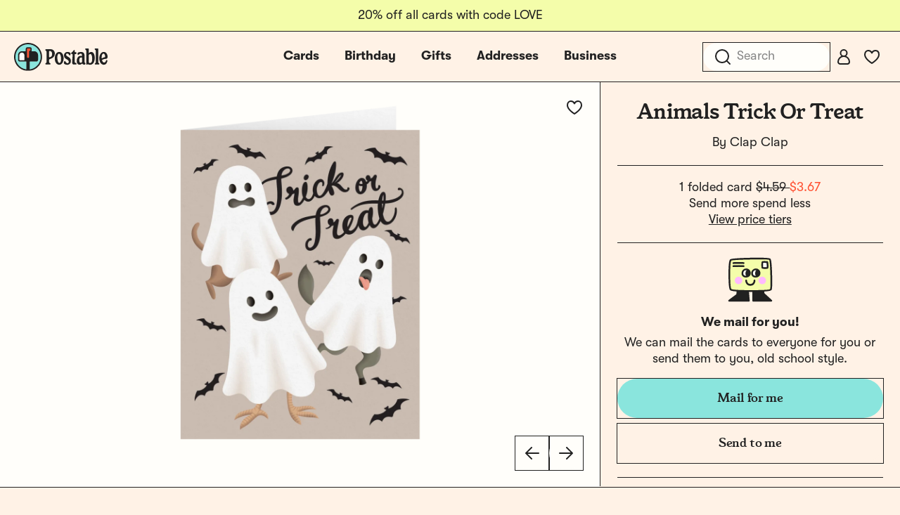

--- FILE ---
content_type: text/css
request_url: https://tags.srv.stackadapt.com/sa.css
body_size: -11
content:
:root {
    --sa-uid: '0-55694a79-c3ad-50ca-6236-6dc509d0883f';
}

--- FILE ---
content_type: application/javascript
request_url: https://d2ct96dh4lkill.cloudfront.net/build/assets/app-legacy-Bskidp0r.js?v=1769622125
body_size: 99387
content:
System.register(["./jquery-legacy-DU5GONWx.js","./Services-legacy-B8_rZ-7G.js","./fitInContainer-legacy-CqQ8QGfQ.js","./vue.esm-legacy-B3Ic1d9n.js","./_commonjsHelpers-legacy-DZmJCb0S.js","./_plugin-vue2_normalizer-legacy-lhQrr9eq.js"],function(e,t){"use strict";var n,r,i,a,o;return{setters:[e=>{n=e.$},null,e=>{r=e.f},e=>{i=e.V},e=>{a=e.g},e=>{o=e.n}],execute:function(){var s=document.createElement("style");s.textContent='@font-face{font-display:fallback;font-family:tt-postable-regular;src:url(/build/assets/TT_Postable_Regular-DR5vz_JN.woff2) format("woff2"),url(/build/assets/TT_Postable_Regular-BU6hTjK9.woff) format("woff");font-weight:400;font-style:normal;-webkit-font-smoothing:antialiased}@font-face{font-display:fallback;font-family:tt-postable-bold;src:url(/build/assets/TT_Postable_Bold-pMySGqii.woff2) format("woff2"),url(/build/assets/TT_Postable_Bold-BdR20oi1.woff) format("woff");font-weight:400;font-style:normal}@font-face{font-display:fallback;font-family:birthstone-regular;src:url(/build/assets/Birthstone-Regular-D_y3kinA.woff2) format("woff2"),url(/build/assets/Birthstone-Regular-CdKO0X1S.woff) format("woff");font-weight:400;font-style:normal;-webkit-font-smoothing:antialiased}@font-face{font-display:fallback;font-family:cutive-regular;src:url(/build/assets/Cutive-Regular-z4kGmR-W.woff2) format("woff2"),url(/build/assets/Cutive-Regular-Cd47_osx.woff) format("woff");font-weight:400;font-style:normal;-webkit-font-smoothing:antialiased}@font-face{font-display:fallback;font-family:gooper7-bold;src:url(/build/assets/Gooper7-Bold-DOOHxHvM.woff2) format("woff2"),url(/build/assets/Gooper7-Bold-BV7cSDD1.woff) format("woff");font-weight:400;font-style:normal;-webkit-font-smoothing:antialiased}@font-face{font-display:fallback;font-family:marcellus-regular;src:url(/build/assets/Marcellus-Regular-BJMY2Lm9.woff2) format("woff2"),url(/build/assets/Marcellus-Regular-CE3sCoZC.woff) format("woff");font-weight:400;font-style:normal;-webkit-font-smoothing:antialiased}@font-face{font-display:fallback;font-family:nunito-black;src:url(/build/assets/Nunito-Black-Cc7vFe77.woff2) format("woff2"),url(/build/assets/Nunito-Black-Ily9Y4V9.woff) format("woff");font-weight:400;font-style:normal;-webkit-font-smoothing:antialiased}@font-face{font-display:fallback;font-family:playfairdisplay-semibold;src:url(/build/assets/PlayfairDisplay-SemiBold-QeOqitge.woff2) format("woff2"),url(/build/assets/PlayfairDisplay-SemiBold--9K12NDK.woff) format("woff");font-weight:400;font-style:normal;-webkit-font-smoothing:antialiased}@font-face{font-display:fallback;font-family:rubik-black;src:url(/build/assets/Rubik-Black-BaBsel-j.woff2) format("woff2"),url(/build/assets/Rubik-Black-BsF3NFHW.woff) format("woff");font-weight:400;font-style:normal;-webkit-font-smoothing:antialiased}@font-face{font-display:fallback;font-family:brandongrotesque-regular;src:url(/build/assets/brandongrotesque-regular-Dwjpm7hz.woff2) format("woff2"),url(/build/assets/brandongrotesque-regular-BLXw8ilx.woff) format("woff");font-weight:400;font-style:normal;-webkit-font-smoothing:antialiased}@font-face{font-display:fallback;font-family:brandongrotesque-bold;src:url(/build/assets/brandongrotesque-bold-B9r_0aG8.woff2) format("woff2"),url(/build/assets/brandongrotesque-bold-C95Kvocc.woff) format("woff");font-weight:400;font-style:normal}@font-face{font-display:fallback;font-family:helveticarounded-std;src:url(/build/assets/HelveticaRoundedLTStd-BdCn--3KExIDn.eot?v=3);src:url(/build/assets/HelveticaRoundedLTStd-BdCn--3KExIDn.eot?v=3#iefix) format("embedded-opentype"),url(/build/assets/HelveticaRoundedLTStd-BdCn-yvC1OY-1.woff2?v=3) format("woff2"),url(/build/assets/HelveticaRoundedLTStd-BdCn-Dim_OHB5.woff?v=3) format("woff"),url(/build/assets/HelveticaRoundedLTStd-BdCn-DFY7dzh8.svg?v=3#HelveticaRoundedLTStd-BdCn) format("svg");font-weight:400;font-style:normal}@font-face{font-display:fallback;font-family:ankecalligraphic;src:url(/build/assets/ankecall-webfont-DjkZX-24.eot);src:url(/build/assets/ankecall-webfont-DjkZX-24.eot?#iefix) format("embedded-opentype"),url(/build/assets/ankecall-webfont-BfAwXAZA.woff) format("woff"),url(/build/assets/ankecall-webfont-wB-uiDi6.ttf) format("truetype"),url(/build/assets/ankecall-webfont-BPhv2wnl.svg?#anke_calligraphic_fgregular) format("svg");font-weight:400;font-style:normal}@font-face{font-display:fallback;font-family:oldnewspapertype;src:url(/build/assets/oldnewspapertypes-webfont-DltPe679.eot);src:url(/build/assets/oldnewspapertypes-webfont-DltPe679.eot?#iefix) format("embedded-opentype"),url(/build/assets/oldnewspapertypes-webfont-CKa6ii33.woff) format("woff"),url(/build/assets/oldnewspapertypes-webfont-oS6o5Kax.ttf) format("truetype"),url(/build/assets/oldnewspapertypes-webfont-UhlEAXzS.svg?#oldnewspapertypesregular) format("svg");font-weight:400;font-style:normal}@font-face{font-display:fallback;font-family:kidtypecrayon;src:url(/build/assets/kitypec_-webfont-BMK63qqz.eot);src:url(/build/assets/kitypec_-webfont-BMK63qqz.eot?#iefix) format("embedded-opentype"),url(/build/assets/kitypec_-webfont-DZwwOQrQ.woff) format("woff"),url(/build/assets/kitypec_-webfont-DKWDsppH.ttf) format("truetype"),url(/build/assets/kitypec_-webfont-B8w3SDQ9.svg?#kidtype-crayonacrayona) format("svg");font-weight:400;font-style:normal}@font-face{font-display:fallback;font-family:josefin;src:url(/build/assets/josefinslab-semibold-webfont-C6l4mFYZ.eot);src:url(/build/assets/josefinslab-semibold-webfont-C6l4mFYZ.eot?#iefix) format("embedded-opentype"),url(/build/assets/josefinslab-semibold-webfont-CttsRqoy.woff2) format("woff2"),url(/build/assets/josefinslab-semibold-webfont-KANevYUp.woff) format("woff"),url(/build/assets/josefinslab-semibold-webfont-DQhZKwKi.ttf) format("truetype"),url(/build/assets/josefinslab-semibold-webfont-BqjPBSqY.svg?#josefin_slabsemibold) format("svg");font-weight:400;font-style:normal}@font-face{font-display:fallback;font-family:baskerville;src:url(/build/assets/librebaskerville-regular-webfont-X7Z7BnX4.eot);src:url(/build/assets/librebaskerville-regular-webfont-X7Z7BnX4.eot?#iefix) format("embedded-opentype"),url(/build/assets/librebaskerville-regular-webfont-kr-FRcLY.woff2) format("woff2"),url(/build/assets/librebaskerville-regular-webfont-Cz5Pi47W.woff) format("woff"),url(/build/assets/librebaskerville-regular-webfont-uszTFDeT.ttf) format("truetype"),url(/build/assets/librebaskerville-regular-webfont-jkPl7J1V.svg?#libre_baskervilleregular) format("svg");font-weight:400;font-style:normal}@font-face{font-display:fallback;font-family:poiretone;src:url(/build/assets/poiretone-regular-webfont-DmJThvjm.eot);src:url(/build/assets/poiretone-regular-webfont-DmJThvjm.eot?#iefix) format("embedded-opentype"),url(/build/assets/poiretone-regular-webfont-HI8QDXdD.woff2) format("woff2"),url(/build/assets/poiretone-regular-webfont-BcdarEZF.woff) format("woff"),url(/build/assets/poiretone-regular-webfont-DRuhLc38.ttf) format("truetype"),url(/build/assets/poiretone-regular-webfont-CBJOUeRG.svg?#poiret_oneregular) format("svg");font-weight:400;font-style:normal}@font-face{font-display:fallback;font-family:berlinerins;src:url(/build/assets/berlinerins-webfont-_45IAz-p.eot);src:url(/build/assets/berlinerins-webfont-_45IAz-p.eot?#iefix) format("embedded-opentype"),url(/build/assets/berlinerins-webfont-DzjLZ3dv.woff2) format("woff2"),url(/build/assets/berlinerins-webfont-p0SAWs73.woff) format("woff"),url(/build/assets/berlinerins-webfont-BDPeCd1o.ttf) format("truetype");font-weight:400;font-style:normal}@font-face{font-display:fallback;font-family:tenez;src:url(/build/assets/tenez-webfont-CI8lHNWX.eot);src:url(/build/assets/tenez-webfont-CI8lHNWX.eot?#iefix) format("embedded-opentype"),url(/build/assets/tenez-webfont-BNtHT-Q1.woff2) format("woff2"),url(/build/assets/tenez-webfont-CacK6xXA.woff) format("woff"),url(/build/assets/tenez-webfont-D21XR3kA.ttf) format("truetype");font-weight:400;font-style:normal}@font-face{font-display:fallback;font-family:sourcecode;src:url(/build/assets/biotif-webfont-CPx0TN0G.eot);src:url(/build/assets/biotif-webfont-CPx0TN0G.eot?#iefix) format("embedded-opentype"),url(/build/assets/biotif-webfont-4wYFhJXt.woff2) format("woff2"),url(/build/assets/biotif-webfont-C__d-ENh.woff) format("woff"),url(/build/assets/biotif-webfont-BxkFn4wo.ttf) format("truetype");font-weight:400;font-style:normal}@font-face{font-display:fallback;font-family:babyboston;src:url(/build/assets/babyboston-webfont-2cUKYcox.eot);src:url(/build/assets/babyboston-webfont-2cUKYcox.eot?#iefix) format("embedded-opentype"),url(/build/assets/babyboston-webfont-Cgf3IMLk.woff) format("woff"),url(/build/assets/babyboston-webfont-Baf7Kl3R.ttf) format("truetype"),url(/build/assets/babyboston-webfont-DtFcdvvp.svg?#baby_bostonregular) format("svg");font-weight:400;font-style:normal}@font-face{font-display:fallback;font-family:myunderwood;src:url(/build/assets/trixiepro-webfont-2qxsLlMe.eot);src:url(/build/assets/trixiepro-webfont-2qxsLlMe.eot?#iefix) format("embedded-opentype"),url(/build/assets/trixiepro-webfont-G4QwgJ4V.woff) format("woff"),url(/build/assets/trixiepro-webfont-Bu9rv6LZ.ttf) format("truetype"),url(/build/assets/trixiepro-webfont-Bp4_y9Ma.svg?#my_underwoodregular) format("svg");font-weight:400;font-style:normal}@font-face{font-display:fallback;font-family:urara;src:url(/build/assets/vLpUrara-D-ZqIf8x.woff) format("woff");font-weight:400;font-style:normal;font-feature-settings:"liga" 1;font-variant-ligatures:common-ligatures}@font-face{font-display:fallback;font-family:wilson;src:url(/build/assets/vLpWilson-Bn-hDXJI.woff) format("woff");font-weight:400;font-style:normal;font-feature-settings:"liga" 1;font-variant-ligatures:common-ligatures}@font-face{font-display:fallback;font-family:aldo;src:url(/build/assets/vLpAldo-BQbschmu.woff) format("woff");font-weight:400;font-style:normal;font-feature-settings:"liga" 1;font-variant-ligatures:common-ligatures}@font-face{font-display:fallback;font-family:lisa;src:url(/build/assets/vLpLisa-DlPLMvcm.woff) format("woff");font-weight:400;font-style:normal;font-feature-settings:"liga" 1;font-variant-ligatures:common-ligatures}@font-face{font-display:fallback;font-family:real;src:url(/build/assets/vLpReal-BS0KY7rZ.woff) format("woff");font-weight:400;font-style:normal;font-feature-settings:"liga" 1;font-variant-ligatures:common-ligatures}@font-face{font-display:fallback;font-family:tsui;src:url(/build/assets/vLpTsui-C9Wx8MPR.woff) format("woff");font-weight:400;font-style:normal;font-feature-settings:"liga" 1;font-variant-ligatures:common-ligatures}@font-face{font-display:fallback;font-family:chris;src:url(/build/assets/vLpChris-CCjcfNKy.otf) format("opentype");font-weight:400;font-style:normal;font-feature-settings:"liga" 1;font-variant-ligatures:common-ligatures}@font-face{font-display:fallback;font-family:mdd;src:url(/build/assets/vLpMDDfont-BJT0C1Sg.woff) format("woff");font-weight:400;font-style:normal;font-feature-settings:"liga" 1;font-variant-ligatures:common-ligatures}@font-face{font-display:fallback;font-family:erhard;src:url(/build/assets/vLpErhard-Bh8JtL7B.woff) format("woff");font-weight:400;font-style:normal;font-feature-settings:"liga" 1;font-variant-ligatures:common-ligatures}@font-face{font-display:fallback;font-family:leslie;src:url(/build/assets/vLpLeslie-pfg6tYxe.woff) format("woff");font-weight:400;font-style:normal;font-feature-settings:"liga" 1;font-variant-ligatures:common-ligatures}@font-face{font-family:getty-medium;src:url(/build/assets/getty-medium-webfont-Cp4mYvy6.woff2) format("woff2"),url(/build/assets/getty-medium-webfont-CuQmqWin.woff) format("woff");font-weight:500;font-style:normal;font-display:fallback}@font-face{font-family:gt-walsheim-pt-regular;src:url(/build/assets/GT-Walsheim-PT-Regular-CurqjcX6.woff2) format("woff2"),url(/build/assets/GT-Walsheim-PT-Regular-DvmFYaQT.woff) format("woff"),url(/build/assets/GT-Walsheim-PT-Regular-Dqw8UW3k.ttf) format("truetype");font-weight:400;font-style:normal;font-display:fallback}@font-face{font-family:gt-walsheim-pt-regular-oblique;src:url(/build/assets/GT-Walsheim-PT-Regular-Oblique-BAsGHUQ9.woff2) format("woff2"),url(/build/assets/GT-Walsheim-PT-Regular-Oblique-DS337As9.woff) format("woff"),url(/build/assets/GT-Walsheim-PT-Regular-Oblique-DS4dTYbN.ttf) format("truetype");font-weight:400;font-style:oblique;font-display:fallback}@font-face{font-family:gt-walsheim-pt-bold;src:url(/build/assets/GT-Walsheim-PT-Bold-Dde_XFBr.woff2) format("woff2"),url(/build/assets/GT-Walsheim-PT-Bold-CGfPn8C4.woff) format("woff"),url(/build/assets/GT-Walsheim-PT-Bold-Xy0xwI47.ttf) format("truetype");font-weight:700;font-style:normal;font-display:fallback}@font-face{font-family:gt-walsheim-pt-bold-oblique;src:url(/build/assets/GT-Walsheim-PT-Bold-Oblique-Ba4PD97-.woff2) format("woff2"),url(/build/assets/GT-Walsheim-PT-Bold-Oblique-DkTWuCh1.woff) format("woff"),url(/build/assets/GT-Walsheim-PT-Bold-Oblique-BVuWjVRE.ttf) format("truetype");font-weight:700;font-style:oblique;font-display:fallback}*[data-font-family],*[data-font-family=urara],.font-urara{font-family:urara}*[data-font-family=josefin],.font-josefin{font-family:josefin}*[data-font-family=baskerville],.font-baskerville{font-family:baskerville}*[data-font-family=poiretone],.font-poiretone{font-family:poiretone}*[data-font-family=sourcecode],.font-sourcecode{font-family:sourcecode}*[data-font-family=myunderwood],.font-myunderwood{font-family:myunderwood}*[data-font-family=tenez],.font-tenez{font-family:tenez}*[data-font-family=berlinerins],.font-berlinerins{font-family:berlinerins}*[data-font-family=oldnewspapertype],.font-oldnewspapertype{font-family:oldnewspapertype}*[data-font-family=babyboston],.font-babyboston{font-family:babyboston}*[data-font-family=ankecalligraphic],.font-ankecalligraphic{font-family:ankecalligraphic}*[data-font-family=kidtypecrayon],.font-kidtypecrayon{font-family:kidtypecrayon}*[data-font-family=wilson],.font-wilson{font-family:wilson}*[data-font-family=aldo],.font-aldo{font-family:aldo}*[data-font-family=lisa],.font-lisa{font-family:lisa}*[data-font-family=real],.font-real{font-family:real}*[data-font-family=tsui],.font-tsui{font-family:tsui}*[data-font-family=chris],.font-chris{font-family:chris}*[data-font-family=ira],.font-ira{font-family:ira}*[data-font-family=mdd],.font-mdd{font-family:mdd}*[data-font-family=erhard],.font-erhard{font-family:erhard}*[data-font-family=leslie],.font-leslie{font-family:leslie}*[data-font-color],*[data-font-color=blue],.font-color-blue{color:#005ca6!important}*[data-font-color=black],.font-color-black{color:#000!important}*[data-font-color=purple],.font-color-purple{color:#7e3e98!important}*[data-font-color=crayon],.font-color-crayon{color:#e26b0a!important}*[data-font-color=brown],.font-color-brown{color:#672d03!important}*[data-font-color="#000000"]{color:#000!important}*[data-font-color="#00265D"]{color:#00265d!important}*[data-font-color="#005CA6"]{color:#005ca6!important}*[data-font-color="#652E75"]{color:#652e75!important}*[data-font-color="#DB262B"]{color:#db262b!important}.ais-SearchBox{width:100%}.ais-Highlight{font-size:inherit}.ais-Highlight-highlighted{background:none;color:inherit;font-size:inherit}@font-face{font-display:fallback;font-family:tt-postable-regular;src:url(/build/assets/TT_Postable_Regular-DR5vz_JN.woff2) format("woff2"),url(/build/assets/TT_Postable_Regular-BU6hTjK9.woff) format("woff");font-weight:400;font-style:normal;-webkit-font-smoothing:antialiased}@font-face{font-display:fallback;font-family:tt-postable-bold;src:url(/build/assets/TT_Postable_Bold-pMySGqii.woff2) format("woff2"),url(/build/assets/TT_Postable_Bold-BdR20oi1.woff) format("woff");font-weight:400;font-style:normal}@font-face{font-display:fallback;font-family:birthstone-regular;src:url(/build/assets/Birthstone-Regular-D_y3kinA.woff2) format("woff2"),url(/build/assets/Birthstone-Regular-CdKO0X1S.woff) format("woff");font-weight:400;font-style:normal;-webkit-font-smoothing:antialiased}@font-face{font-display:fallback;font-family:cutive-regular;src:url(/build/assets/Cutive-Regular-z4kGmR-W.woff2) format("woff2"),url(/build/assets/Cutive-Regular-Cd47_osx.woff) format("woff");font-weight:400;font-style:normal;-webkit-font-smoothing:antialiased}@font-face{font-display:fallback;font-family:gooper7-bold;src:url(/build/assets/Gooper7-Bold-DOOHxHvM.woff2) format("woff2"),url(/build/assets/Gooper7-Bold-BV7cSDD1.woff) format("woff");font-weight:400;font-style:normal;-webkit-font-smoothing:antialiased}@font-face{font-display:fallback;font-family:marcellus-regular;src:url(/build/assets/Marcellus-Regular-BJMY2Lm9.woff2) format("woff2"),url(/build/assets/Marcellus-Regular-CE3sCoZC.woff) format("woff");font-weight:400;font-style:normal;-webkit-font-smoothing:antialiased}@font-face{font-display:fallback;font-family:nunito-black;src:url(/build/assets/Nunito-Black-Cc7vFe77.woff2) format("woff2"),url(/build/assets/Nunito-Black-Ily9Y4V9.woff) format("woff");font-weight:400;font-style:normal;-webkit-font-smoothing:antialiased}@font-face{font-display:fallback;font-family:playfairdisplay-semibold;src:url(/build/assets/PlayfairDisplay-SemiBold-QeOqitge.woff2) format("woff2"),url(/build/assets/PlayfairDisplay-SemiBold--9K12NDK.woff) format("woff");font-weight:400;font-style:normal;-webkit-font-smoothing:antialiased}@font-face{font-display:fallback;font-family:rubik-black;src:url(/build/assets/Rubik-Black-BaBsel-j.woff2) format("woff2"),url(/build/assets/Rubik-Black-BsF3NFHW.woff) format("woff");font-weight:400;font-style:normal;-webkit-font-smoothing:antialiased}@font-face{font-display:fallback;font-family:brandongrotesque-regular;src:url(/build/assets/brandongrotesque-regular-Dwjpm7hz.woff2) format("woff2"),url(/build/assets/brandongrotesque-regular-BLXw8ilx.woff) format("woff");font-weight:400;font-style:normal;-webkit-font-smoothing:antialiased}@font-face{font-display:fallback;font-family:brandongrotesque-bold;src:url(/build/assets/brandongrotesque-bold-B9r_0aG8.woff2) format("woff2"),url(/build/assets/brandongrotesque-bold-C95Kvocc.woff) format("woff");font-weight:400;font-style:normal}@font-face{font-display:fallback;font-family:helveticarounded-std;src:url(/build/assets/HelveticaRoundedLTStd-BdCn--3KExIDn.eot?v=3);src:url(/build/assets/HelveticaRoundedLTStd-BdCn--3KExIDn.eot?v=3#iefix) format("embedded-opentype"),url(/build/assets/HelveticaRoundedLTStd-BdCn-yvC1OY-1.woff2?v=3) format("woff2"),url(/build/assets/HelveticaRoundedLTStd-BdCn-Dim_OHB5.woff?v=3) format("woff"),url(/build/assets/HelveticaRoundedLTStd-BdCn-DFY7dzh8.svg?v=3#HelveticaRoundedLTStd-BdCn) format("svg");font-weight:400;font-style:normal}@font-face{font-display:fallback;font-family:ankecalligraphic;src:url(/build/assets/ankecall-webfont-DjkZX-24.eot);src:url(/build/assets/ankecall-webfont-DjkZX-24.eot?#iefix) format("embedded-opentype"),url(/build/assets/ankecall-webfont-BfAwXAZA.woff) format("woff"),url(/build/assets/ankecall-webfont-wB-uiDi6.ttf) format("truetype"),url(/build/assets/ankecall-webfont-BPhv2wnl.svg?#anke_calligraphic_fgregular) format("svg");font-weight:400;font-style:normal}@font-face{font-display:fallback;font-family:oldnewspapertype;src:url(/build/assets/oldnewspapertypes-webfont-DltPe679.eot);src:url(/build/assets/oldnewspapertypes-webfont-DltPe679.eot?#iefix) format("embedded-opentype"),url(/build/assets/oldnewspapertypes-webfont-CKa6ii33.woff) format("woff"),url(/build/assets/oldnewspapertypes-webfont-oS6o5Kax.ttf) format("truetype"),url(/build/assets/oldnewspapertypes-webfont-UhlEAXzS.svg?#oldnewspapertypesregular) format("svg");font-weight:400;font-style:normal}@font-face{font-display:fallback;font-family:kidtypecrayon;src:url(/build/assets/kitypec_-webfont-BMK63qqz.eot);src:url(/build/assets/kitypec_-webfont-BMK63qqz.eot?#iefix) format("embedded-opentype"),url(/build/assets/kitypec_-webfont-DZwwOQrQ.woff) format("woff"),url(/build/assets/kitypec_-webfont-DKWDsppH.ttf) format("truetype"),url(/build/assets/kitypec_-webfont-B8w3SDQ9.svg?#kidtype-crayonacrayona) format("svg");font-weight:400;font-style:normal}@font-face{font-display:fallback;font-family:josefin;src:url(/build/assets/josefinslab-semibold-webfont-C6l4mFYZ.eot);src:url(/build/assets/josefinslab-semibold-webfont-C6l4mFYZ.eot?#iefix) format("embedded-opentype"),url(/build/assets/josefinslab-semibold-webfont-CttsRqoy.woff2) format("woff2"),url(/build/assets/josefinslab-semibold-webfont-KANevYUp.woff) format("woff"),url(/build/assets/josefinslab-semibold-webfont-DQhZKwKi.ttf) format("truetype"),url(/build/assets/josefinslab-semibold-webfont-BqjPBSqY.svg?#josefin_slabsemibold) format("svg");font-weight:400;font-style:normal}@font-face{font-display:fallback;font-family:baskerville;src:url(/build/assets/librebaskerville-regular-webfont-X7Z7BnX4.eot);src:url(/build/assets/librebaskerville-regular-webfont-X7Z7BnX4.eot?#iefix) format("embedded-opentype"),url(/build/assets/librebaskerville-regular-webfont-kr-FRcLY.woff2) format("woff2"),url(/build/assets/librebaskerville-regular-webfont-Cz5Pi47W.woff) format("woff"),url(/build/assets/librebaskerville-regular-webfont-uszTFDeT.ttf) format("truetype"),url(/build/assets/librebaskerville-regular-webfont-jkPl7J1V.svg?#libre_baskervilleregular) format("svg");font-weight:400;font-style:normal}@font-face{font-display:fallback;font-family:poiretone;src:url(/build/assets/poiretone-regular-webfont-DmJThvjm.eot);src:url(/build/assets/poiretone-regular-webfont-DmJThvjm.eot?#iefix) format("embedded-opentype"),url(/build/assets/poiretone-regular-webfont-HI8QDXdD.woff2) format("woff2"),url(/build/assets/poiretone-regular-webfont-BcdarEZF.woff) format("woff"),url(/build/assets/poiretone-regular-webfont-DRuhLc38.ttf) format("truetype"),url(/build/assets/poiretone-regular-webfont-CBJOUeRG.svg?#poiret_oneregular) format("svg");font-weight:400;font-style:normal}@font-face{font-display:fallback;font-family:berlinerins;src:url(/build/assets/berlinerins-webfont-_45IAz-p.eot);src:url(/build/assets/berlinerins-webfont-_45IAz-p.eot?#iefix) format("embedded-opentype"),url(/build/assets/berlinerins-webfont-DzjLZ3dv.woff2) format("woff2"),url(/build/assets/berlinerins-webfont-p0SAWs73.woff) format("woff"),url(/build/assets/berlinerins-webfont-BDPeCd1o.ttf) format("truetype");font-weight:400;font-style:normal}@font-face{font-display:fallback;font-family:tenez;src:url(/build/assets/tenez-webfont-CI8lHNWX.eot);src:url(/build/assets/tenez-webfont-CI8lHNWX.eot?#iefix) format("embedded-opentype"),url(/build/assets/tenez-webfont-BNtHT-Q1.woff2) format("woff2"),url(/build/assets/tenez-webfont-CacK6xXA.woff) format("woff"),url(/build/assets/tenez-webfont-D21XR3kA.ttf) format("truetype");font-weight:400;font-style:normal}@font-face{font-display:fallback;font-family:sourcecode;src:url(/build/assets/biotif-webfont-CPx0TN0G.eot);src:url(/build/assets/biotif-webfont-CPx0TN0G.eot?#iefix) format("embedded-opentype"),url(/build/assets/biotif-webfont-4wYFhJXt.woff2) format("woff2"),url(/build/assets/biotif-webfont-C__d-ENh.woff) format("woff"),url(/build/assets/biotif-webfont-BxkFn4wo.ttf) format("truetype");font-weight:400;font-style:normal}@font-face{font-display:fallback;font-family:babyboston;src:url(/build/assets/babyboston-webfont-2cUKYcox.eot);src:url(/build/assets/babyboston-webfont-2cUKYcox.eot?#iefix) format("embedded-opentype"),url(/build/assets/babyboston-webfont-Cgf3IMLk.woff) format("woff"),url(/build/assets/babyboston-webfont-Baf7Kl3R.ttf) format("truetype"),url(/build/assets/babyboston-webfont-DtFcdvvp.svg?#baby_bostonregular) format("svg");font-weight:400;font-style:normal}@font-face{font-display:fallback;font-family:myunderwood;src:url(/build/assets/trixiepro-webfont-2qxsLlMe.eot);src:url(/build/assets/trixiepro-webfont-2qxsLlMe.eot?#iefix) format("embedded-opentype"),url(/build/assets/trixiepro-webfont-G4QwgJ4V.woff) format("woff"),url(/build/assets/trixiepro-webfont-Bu9rv6LZ.ttf) format("truetype"),url(/build/assets/trixiepro-webfont-Bp4_y9Ma.svg?#my_underwoodregular) format("svg");font-weight:400;font-style:normal}@font-face{font-display:fallback;font-family:urara;src:url(/build/assets/vLpUrara-D-ZqIf8x.woff) format("woff");font-weight:400;font-style:normal;font-feature-settings:"liga" 1;font-variant-ligatures:common-ligatures}@font-face{font-display:fallback;font-family:wilson;src:url(/build/assets/vLpWilson-Bn-hDXJI.woff) format("woff");font-weight:400;font-style:normal;font-feature-settings:"liga" 1;font-variant-ligatures:common-ligatures}@font-face{font-display:fallback;font-family:aldo;src:url(/build/assets/vLpAldo-BQbschmu.woff) format("woff");font-weight:400;font-style:normal;font-feature-settings:"liga" 1;font-variant-ligatures:common-ligatures}@font-face{font-display:fallback;font-family:lisa;src:url(/build/assets/vLpLisa-DlPLMvcm.woff) format("woff");font-weight:400;font-style:normal;font-feature-settings:"liga" 1;font-variant-ligatures:common-ligatures}@font-face{font-display:fallback;font-family:real;src:url(/build/assets/vLpReal-BS0KY7rZ.woff) format("woff");font-weight:400;font-style:normal;font-feature-settings:"liga" 1;font-variant-ligatures:common-ligatures}@font-face{font-display:fallback;font-family:tsui;src:url(/build/assets/vLpTsui-C9Wx8MPR.woff) format("woff");font-weight:400;font-style:normal;font-feature-settings:"liga" 1;font-variant-ligatures:common-ligatures}@font-face{font-display:fallback;font-family:chris;src:url(/build/assets/vLpChris-CCjcfNKy.otf) format("opentype");font-weight:400;font-style:normal;font-feature-settings:"liga" 1;font-variant-ligatures:common-ligatures}@font-face{font-display:fallback;font-family:mdd;src:url(/build/assets/vLpMDDfont-BJT0C1Sg.woff) format("woff");font-weight:400;font-style:normal;font-feature-settings:"liga" 1;font-variant-ligatures:common-ligatures}@font-face{font-display:fallback;font-family:erhard;src:url(/build/assets/vLpErhard-Bh8JtL7B.woff) format("woff");font-weight:400;font-style:normal;font-feature-settings:"liga" 1;font-variant-ligatures:common-ligatures}@font-face{font-display:fallback;font-family:leslie;src:url(/build/assets/vLpLeslie-pfg6tYxe.woff) format("woff");font-weight:400;font-style:normal;font-feature-settings:"liga" 1;font-variant-ligatures:common-ligatures}@font-face{font-family:getty-medium;src:url(/build/assets/getty-medium-webfont-Cp4mYvy6.woff2) format("woff2"),url(/build/assets/getty-medium-webfont-CuQmqWin.woff) format("woff");font-weight:500;font-style:normal;font-display:fallback}@font-face{font-family:gt-walsheim-pt-regular;src:url(/build/assets/GT-Walsheim-PT-Regular-CurqjcX6.woff2) format("woff2"),url(/build/assets/GT-Walsheim-PT-Regular-DvmFYaQT.woff) format("woff"),url(/build/assets/GT-Walsheim-PT-Regular-Dqw8UW3k.ttf) format("truetype");font-weight:400;font-style:normal;font-display:fallback}@font-face{font-family:gt-walsheim-pt-regular-oblique;src:url(/build/assets/GT-Walsheim-PT-Regular-Oblique-BAsGHUQ9.woff2) format("woff2"),url(/build/assets/GT-Walsheim-PT-Regular-Oblique-DS337As9.woff) format("woff"),url(/build/assets/GT-Walsheim-PT-Regular-Oblique-DS4dTYbN.ttf) format("truetype");font-weight:400;font-style:oblique;font-display:fallback}@font-face{font-family:gt-walsheim-pt-bold;src:url(/build/assets/GT-Walsheim-PT-Bold-Dde_XFBr.woff2) format("woff2"),url(/build/assets/GT-Walsheim-PT-Bold-CGfPn8C4.woff) format("woff"),url(/build/assets/GT-Walsheim-PT-Bold-Xy0xwI47.ttf) format("truetype");font-weight:700;font-style:normal;font-display:fallback}@font-face{font-family:gt-walsheim-pt-bold-oblique;src:url(/build/assets/GT-Walsheim-PT-Bold-Oblique-Ba4PD97-.woff2) format("woff2"),url(/build/assets/GT-Walsheim-PT-Bold-Oblique-DkTWuCh1.woff) format("woff"),url(/build/assets/GT-Walsheim-PT-Bold-Oblique-BVuWjVRE.ttf) format("truetype");font-weight:700;font-style:oblique;font-display:fallback}*[data-font-family][data-v-ae297788],*[data-font-family=urara][data-v-ae297788],.font-urara[data-v-ae297788]{font-family:urara}*[data-font-family=josefin][data-v-ae297788],.font-josefin[data-v-ae297788]{font-family:josefin}*[data-font-family=baskerville][data-v-ae297788],.font-baskerville[data-v-ae297788]{font-family:baskerville}*[data-font-family=poiretone][data-v-ae297788],.font-poiretone[data-v-ae297788]{font-family:poiretone}*[data-font-family=sourcecode][data-v-ae297788],.font-sourcecode[data-v-ae297788]{font-family:sourcecode}*[data-font-family=myunderwood][data-v-ae297788],.font-myunderwood[data-v-ae297788]{font-family:myunderwood}*[data-font-family=tenez][data-v-ae297788],.font-tenez[data-v-ae297788]{font-family:tenez}*[data-font-family=berlinerins][data-v-ae297788],.font-berlinerins[data-v-ae297788]{font-family:berlinerins}*[data-font-family=oldnewspapertype][data-v-ae297788],.font-oldnewspapertype[data-v-ae297788]{font-family:oldnewspapertype}*[data-font-family=babyboston][data-v-ae297788],.font-babyboston[data-v-ae297788]{font-family:babyboston}*[data-font-family=ankecalligraphic][data-v-ae297788],.font-ankecalligraphic[data-v-ae297788]{font-family:ankecalligraphic}*[data-font-family=kidtypecrayon][data-v-ae297788],.font-kidtypecrayon[data-v-ae297788]{font-family:kidtypecrayon}*[data-font-family=wilson][data-v-ae297788],.font-wilson[data-v-ae297788]{font-family:wilson}*[data-font-family=aldo][data-v-ae297788],.font-aldo[data-v-ae297788]{font-family:aldo}*[data-font-family=lisa][data-v-ae297788],.font-lisa[data-v-ae297788]{font-family:lisa}*[data-font-family=real][data-v-ae297788],.font-real[data-v-ae297788]{font-family:real}*[data-font-family=tsui][data-v-ae297788],.font-tsui[data-v-ae297788]{font-family:tsui}*[data-font-family=chris][data-v-ae297788],.font-chris[data-v-ae297788]{font-family:chris}*[data-font-family=ira][data-v-ae297788],.font-ira[data-v-ae297788]{font-family:ira}*[data-font-family=mdd][data-v-ae297788],.font-mdd[data-v-ae297788]{font-family:mdd}*[data-font-family=erhard][data-v-ae297788],.font-erhard[data-v-ae297788]{font-family:erhard}*[data-font-family=leslie][data-v-ae297788],.font-leslie[data-v-ae297788]{font-family:leslie}*[data-font-color][data-v-ae297788],*[data-font-color=blue][data-v-ae297788],.font-color-blue[data-v-ae297788]{color:#005ca6!important}*[data-font-color=black][data-v-ae297788],.font-color-black[data-v-ae297788]{color:#000!important}*[data-font-color=purple][data-v-ae297788],.font-color-purple[data-v-ae297788]{color:#7e3e98!important}*[data-font-color=crayon][data-v-ae297788],.font-color-crayon[data-v-ae297788]{color:#e26b0a!important}*[data-font-color=brown][data-v-ae297788],.font-color-brown[data-v-ae297788]{color:#672d03!important}*[data-font-color="#000000"][data-v-ae297788]{color:#000!important}*[data-font-color="#00265D"][data-v-ae297788]{color:#00265d!important}*[data-font-color="#005CA6"][data-v-ae297788]{color:#005ca6!important}*[data-font-color="#652E75"][data-v-ae297788]{color:#652e75!important}*[data-font-color="#DB262B"][data-v-ae297788]{color:#db262b!important}.root[data-v-ae297788]{z-index:2600;background-color:#fffefa;height:100vh;left:0;max-height:100vh;overflow-y:auto;padding:1rem;position:absolute;top:0;width:100%}@media only screen and (min-width:48.0625em){.root[data-v-ae297788]{box-shadow:0 8px 12px rgba(33,33,33,.15);height:auto;max-height:90vh;padding:1.5rem 1.5rem 5rem}}.search-box-wrapper[data-v-ae297788]{align-items:center;display:flex;gap:.5rem;justify-content:flex-end;position:relative}.search-input[data-v-ae297788]{margin:0;padding-left:3rem}.search-input-icon[data-v-ae297788]{left:.9375rem;position:absolute;top:50%;transform:translateY(-50%)}.search-input-icon img[data-v-ae297788]{height:1.5rem;width:1.5rem}.cancel-cta[data-v-ae297788]{flex-shrink:0;margin:0}.trending-searches[data-v-ae297788]{font-size:1.125rem;padding-top:2rem}.trending-searches h5[data-v-ae297788]{font-family:getty-medium,serif;font-size:1.375rem;font-weight:400;line-height:1.5rem;letter-spacing:-.0275rem}.trending-searches h5[data-v-ae297788]{font-size:1.125rem;margin-bottom:1rem;margin-top:0}.trending-searches__list[data-v-ae297788]{list-style:none;margin:0;padding:0}.trending-searches__list-item[data-v-ae297788]{display:inline-block;margin:0 .625rem .625rem 0}.results[data-v-ae297788]{align-items:flex-start;display:flex;flex-flow:column nowrap;font-size:1.125rem;gap:1.5rem;justify-content:space-between;padding-top:1.25rem}@media only screen and (min-width:48.0625em){.results[data-v-ae297788]{flex-flow:row nowrap}}.suggestions[data-v-ae297788]{flex-basis:25%;flex-shrink:0}.suggestions h5[data-v-ae297788]{font-family:gt-walsheim-pt-regular,sans-serif;font-size:1.125rem;margin-bottom:1rem;margin-top:0}.suggestions ul[data-v-ae297788]{list-style:none;margin:0;padding:0}.suggestions a[data-v-ae297788]{color:#212121;font-size:1.375rem;padding:.5rem 0}.search-results h5[data-v-ae297788]{font-family:gt-walsheim-pt-regular,sans-serif;font-size:1.125rem;margin-bottom:1rem}.search-results p[data-v-ae297788]{font-size:inherit}.search-results__list[data-v-ae297788]{display:grid;gap:1.5rem;grid-template-columns:repeat(2,minmax(0,1fr));list-style:none;margin:0;padding:0}@media only screen and (min-width:48.0625em){.search-results__list[data-v-ae297788]{grid-template-columns:repeat(4,minmax(0,1fr))}}.search-results__list-item[data-v-ae297788]{align-items:flex-start;display:flex;justify-content:center}.search-results__list-item a[data-v-ae297788]{align-items:center;display:flex;flex-flow:column nowrap;justify-content:center;max-width:100%}.search-results__list-item img[data-v-ae297788]{border-radius:.5rem;display:block;max-height:100%;max-width:100%}.search-results__list-item .info[data-v-ae297788]{margin-top:1.5rem;width:100%}.search-results__list-item .info h5[data-v-ae297788]{font-family:gt-walsheim-pt-bold,sans-serif;color:#212121;font-size:1rem;margin:0;overflow:hidden;text-overflow:ellipsis;white-space:nowrap}.search-results__list-item .info p[data-v-ae297788]{color:#212121;font-size:1rem;margin:0;overflow:hidden;text-overflow:ellipsis;white-space:nowrap}.no-results[data-v-ae297788]{margin:0}\n/*$vite$:1*/',document.head.appendChild(s);var c,u={exports:{}};
/* @preserve
          _____ __ _     __                _
         / ___// /(_)___/ /___  ____      (_)___
        / (_ // // // _  // -_)/ __/_    / /(_-<
        \___//_//_/ \_,_/ \__//_/  (_)__/ //___/
                                    |___/

        Version: 1.7.4
        Author: Nick Piscitelli (pickykneee)
        Website: https://nickpiscitelli.com
        Documentation: http://nickpiscitelli.github.io/Glider.js
        License: MIT License
        Release Date: October 25th, 2018

      */c||(c=1,function(e){e.exports=function(){var e="undefined"!=typeof window?window:this,t=e.Glider=function(t,n){var r=this;if(t._glider)return t._glider;if(r.ele=t,r.ele.classList.add("glider"),r.ele._glider=r,r.opt=Object.assign({},{slidesToScroll:1,slidesToShow:1,resizeLock:!0,duration:.5,passiveListeners:!1,easing:function(e,t,n,r,i){return r*(t/=i)*t+n}},n),r.animate_id=r.page=r.slide=0,r.arrows={},r._opt=r.opt,r.opt.skipTrack)r.track=r.ele.children[0];else for(r.track=document.createElement("div"),r.ele.appendChild(r.track);1!==r.ele.children.length;)r.track.appendChild(r.ele.children[0]);r.track.classList.add("glider-track"),r.init(),r.resize=r.init.bind(r,!0),r.event(r.ele,"add",{scroll:r.updateControls.bind(r)},{passive:r.opt.passiveListeners}),r.event(e,"add",{resize:r.resize})},n=t.prototype;return n.init=function(e,t){var n=this,r=0,i=0;n.slides=n.track.children,[].forEach.call(n.slides,function(e,t){e.classList.add("glider-slide"),e.setAttribute("data-gslide",t)}),n.containerWidth=n.ele.clientWidth;var a=n.settingsBreakpoint();if(t||(t=a),"auto"===n.opt.slidesToShow||void 0!==n.opt._autoSlide){var o=n.containerWidth/n.opt.itemWidth;n.opt._autoSlide=n.opt.slidesToShow=n.opt.exactWidth?o:Math.max(1,Math.floor(o))}"auto"===n.opt.slidesToScroll&&(n.opt.slidesToScroll=Math.floor(n.opt.slidesToShow)),n.itemWidth=n.opt.exactWidth?n.opt.itemWidth:n.containerWidth/n.opt.slidesToShow,[].forEach.call(n.slides,function(e){e.style.height="auto",e.style.width=n.itemWidth+"px",r+=n.itemWidth,i=Math.max(e.offsetHeight,i)}),n.track.style.width=r+"px",n.trackWidth=r,n.isDrag=!1,n.preventClick=!1,n.move=!1,n.opt.resizeLock&&n.scrollTo(n.slide*n.itemWidth,0),(a||t)&&(n.bindArrows(),n.buildDots(),n.bindDrag()),n.updateControls(),n.emit(e?"refresh":"loaded")},n.bindDrag=function(){var e=this;e.mouse=e.mouse||e.handleMouse.bind(e);var t=function(){e.mouseDown=void 0,e.ele.classList.remove("drag"),e.isDrag&&(e.preventClick=!0),e.isDrag=!1};const n=function(){e.move=!0};var r={mouseup:t,mouseleave:t,mousedown:function(t){t.preventDefault(),t.stopPropagation(),e.mouseDown=t.clientX,e.ele.classList.add("drag"),e.move=!1,setTimeout(n,300)},touchstart:function(t){e.ele.classList.add("drag"),e.move=!1,setTimeout(n,300)},mousemove:e.mouse,click:function(t){e.preventClick&&e.move&&(t.preventDefault(),t.stopPropagation()),e.preventClick=!1,e.move=!1}};e.ele.classList.toggle("draggable",!0===e.opt.draggable),e.event(e.ele,"remove",r),e.opt.draggable&&e.event(e.ele,"add",r,{passive:e.opt.passiveListeners})},n.buildDots=function(){var e=this;if(e.opt.dots){if("string"==typeof e.opt.dots?e.dots=document.querySelector(e.opt.dots):e.dots=e.opt.dots,e.dots){e.dots.innerHTML="",e.dots.setAttribute("role","tablist"),e.dots.classList.add("glider-dots");for(var t=0;t<Math.ceil(e.slides.length/e.opt.slidesToShow);++t){var n=document.createElement("button");n.dataset.index=t,n.setAttribute("aria-label","Page "+(t+1)),n.setAttribute("role","tab"),n.className="glider-dot "+(t?"":"active"),e.event(n,"add",{click:e.scrollItem.bind(e,t,!0)}),e.dots.appendChild(n)}}}else e.dots&&(e.dots.innerHTML="")},n.bindArrows=function(){var e=this;e.opt.arrows?["prev","next"].forEach(function(t){var n=e.opt.arrows[t];n&&("string"==typeof n&&(n=document.querySelector(n)),n&&(n._func=n._func||e.scrollItem.bind(e,t),e.event(n,"remove",{click:n._func}),e.event(n,"add",{click:n._func}),e.arrows[t]=n))}):Object.keys(e.arrows).forEach(function(t){var n=e.arrows[t];e.event(n,"remove",{click:n._func})})},n.updateControls=function(e){var t=this;e&&!t.opt.scrollPropagate&&e.stopPropagation();var n=t.containerWidth>=t.trackWidth;t.opt.rewind||(t.arrows.prev&&(t.arrows.prev.classList.toggle("disabled",t.ele.scrollLeft<=0||n),t.arrows.prev.setAttribute("aria-disabled",t.arrows.prev.classList.contains("disabled"))),t.arrows.next&&(t.arrows.next.classList.toggle("disabled",Math.ceil(t.ele.scrollLeft+t.containerWidth)>=Math.floor(t.trackWidth)||n),t.arrows.next.setAttribute("aria-disabled",t.arrows.next.classList.contains("disabled")))),t.slide=Math.round(t.ele.scrollLeft/t.itemWidth),t.page=Math.round(t.ele.scrollLeft/t.containerWidth);var r=t.slide+Math.floor(Math.floor(t.opt.slidesToShow)/2),i=Math.floor(t.opt.slidesToShow)%2?0:r+1;1===Math.floor(t.opt.slidesToShow)&&(i=0),t.ele.scrollLeft+t.containerWidth>=Math.floor(t.trackWidth)&&(t.page=t.dots?t.dots.children.length-1:0),[].forEach.call(t.slides,function(e,n){var a=e.classList,o=a.contains("visible"),s=t.ele.scrollLeft,c=t.ele.scrollLeft+t.containerWidth,u=t.itemWidth*n,l=u+t.itemWidth;[].forEach.call(a,function(e){/^left|right/.test(e)&&a.remove(e)}),a.toggle("active",t.slide===n),r===n||i&&i===n?a.add("center"):(a.remove("center"),a.add([n<r?"left":"right",Math.abs(n-(n<r?r:i||r))].join("-")));var f=Math.ceil(u)>=Math.floor(s)&&Math.floor(l)<=Math.ceil(c);a.toggle("visible",f),f!==o&&t.emit("slide-"+(f?"visible":"hidden"),{slide:n})}),t.dots&&[].forEach.call(t.dots.children,function(e,n){e.classList.toggle("active",t.page===n)}),e&&t.opt.scrollLock&&(clearTimeout(t.scrollLock),t.scrollLock=setTimeout(function(){clearTimeout(t.scrollLock),Math.abs(t.ele.scrollLeft/t.itemWidth-t.slide)>.02&&(t.mouseDown||t.trackWidth>t.containerWidth+t.ele.scrollLeft&&t.scrollItem(t.getCurrentSlide()))},t.opt.scrollLockDelay||250))},n.getCurrentSlide=function(){var e=this;return e.round(e.ele.scrollLeft/e.itemWidth)},n.scrollItem=function(e,t,n){n&&n.preventDefault();var r=this,i=e;++r.animate_id;var a,o=r.slide;if(!0===t)a=(e=Math.round(e*r.containerWidth/r.itemWidth))*r.itemWidth;else{if("string"==typeof e){var s="prev"===e;if(e=r.opt.slidesToScroll%1||r.opt.slidesToShow%1?r.getCurrentSlide():r.slide,s?e-=r.opt.slidesToScroll:e+=r.opt.slidesToScroll,r.opt.rewind){var c=r.ele.scrollLeft;e=s&&!c?r.slides.length:!s&&c+r.containerWidth>=Math.floor(r.trackWidth)?0:e}}e=Math.max(Math.min(e,r.slides.length),0),r.slide=e,a=r.itemWidth*e}return r.emit("scroll-item",{prevSlide:o,slide:e}),r.scrollTo(a,r.opt.duration*Math.abs(r.ele.scrollLeft-a),function(){r.updateControls(),r.emit("animated",{value:i,type:"string"==typeof i?"arrow":t?"dot":"slide"})}),!1},n.settingsBreakpoint=function(){var t=this,n=t._opt.responsive;if(n){n.sort(function(e,t){return t.breakpoint-e.breakpoint});for(var r=0;r<n.length;++r){var i=n[r];if(e.innerWidth>=i.breakpoint)return t.breakpoint!==i.breakpoint&&(t.opt=Object.assign({},t._opt,i.settings),t.breakpoint=i.breakpoint,!0)}}var a=0!==t.breakpoint;return t.opt=Object.assign({},t._opt),t.breakpoint=0,a},n.scrollTo=function(t,n,r){var i=this,a=(new Date).getTime(),o=i.animate_id,s=function(){var c=(new Date).getTime()-a;i.ele.scrollLeft=i.ele.scrollLeft+(t-i.ele.scrollLeft)*i.opt.easing(0,c,0,1,n),c<n&&o===i.animate_id?e.requestAnimationFrame(s):(i.ele.scrollLeft=t,r&&r.call(i))};e.requestAnimationFrame(s)},n.removeItem=function(e){var t=this;t.slides.length&&(t.track.removeChild(t.slides[e]),t.refresh(!0),t.emit("remove"))},n.addItem=function(e){var t=this;t.track.appendChild(e),t.refresh(!0),t.emit("add")},n.handleMouse=function(e){var t=this;t.mouseDown&&(t.isDrag=!0,t.ele.scrollLeft+=(t.mouseDown-e.clientX)*(t.opt.dragVelocity||3.3),t.mouseDown=e.clientX)},n.round=function(e){var t=1/(this.opt.slidesToScroll%1||1);return Math.round(e*t)/t},n.refresh=function(e){this.init(!0,e)},n.setOption=function(e,t){var n=this;n.breakpoint&&!t?n._opt.responsive.forEach(function(t){t.breakpoint===n.breakpoint&&(t.settings=Object.assign({},t.settings,e))}):n._opt=Object.assign({},n._opt,e),n.breakpoint=0,n.settingsBreakpoint()},n.destroy=function(){var t=this,n=t.ele.cloneNode(!0),r=function(e){e.removeAttribute("style"),[].forEach.call(e.classList,function(t){/^glider/.test(t)&&e.classList.remove(t)})};t.opt.skipTrack||(n.children[0].outerHTML=n.children[0].innerHTML),r(n),[].forEach.call(n.getElementsByTagName("*"),r),t.ele.parentNode.replaceChild(n,t.ele),t.event(e,"remove",{resize:t.resize}),t.emit("destroy")},n.emit=function(t,n){var r=this,i=new e.CustomEvent("glider-"+t,{bubbles:!r.opt.eventPropagate,detail:n});r.ele.dispatchEvent(i)},n.event=function(e,t,n){var r=e[t+"EventListener"].bind(e);Object.keys(n).forEach(function(e){r(e,n[e])})},t}()}(u));var l="2.17.3";function f(e){return e.reduce(function(e,t){var n=e.events;return e=e.additionalParams,"index"in t?{additionalParams:e,events:n.concat([t])}:{events:n,additionalParams:t}},{events:[],additionalParams:void 0})}var d=function(){};d.get=function(e){var t=null==(t=this.store)?void 0:t.getItem(e);if(!t)return null;try{return JSON.parse(t)}catch(e){return null}},d.set=function(e,t){var n;try{null!=(n=this.store)&&n.setItem(e,JSON.stringify(t))}catch(t){console.error("Unable to set "+e+" in localStorage, storage may be full.")}},d.remove=function(e){var t;null!=(t=this.store)&&t.removeItem(e)},d.store=function(){try{var e="__test_localStorage__";return globalThis.localStorage.setItem(e,e),globalThis.localStorage.removeItem(e),globalThis.localStorage}catch(e){}}();var h="AlgoliaObjectQueryCache";function m(){var e;return null!=(e=d.get(h))?e:{}}function p(e){d.set(h,function(e){return Object.keys(e).length>5e3?function(e){return e=Object.entries(e).sort(function(e,t){return e=e[1][1],t[1][1]-e}),e.slice(0,e.length-1e3-1).reduce(function(e,t){var n=t[0];return t=t[1],Object.assign(Object.assign({},e),((e={})[n]=t,e))},{})}(e):e}(e))}function g(e,t){return e+"_"+t}function v(e,t,n){var r=m();r[g(e,t)]=[n,Date.now()],p(r)}var y=function(e){return void 0===e},b=function(e){return"function"==typeof e},w=["insights-js ("+l+")","insights-js-browser-esm ("+l+")"];function S(e){-1===this._ua.indexOf(e)&&this._ua.push(e)}function P(e){return b(e)&&e(this.version),this.version}function O(e,t){var n={};for(i in e)Object.prototype.hasOwnProperty.call(e,i)&&t.indexOf(i)<0&&(n[i]=e[i]);if(null!=e&&"function"==typeof Object.getOwnPropertySymbols)for(var r=0,i=Object.getOwnPropertySymbols(e);r<i.length;r++)t.indexOf(i[r])<0&&Object.prototype.propertyIsEnumerable.call(e,i[r])&&(n[i[r]]=e[i[r]]);return n}function R(e){return e.map(function(e){var t,n;return function(e){return!e.queryID&&"conversion"===e.eventType}(e)&&(t=[],n=null==(n=e.objectIDs)?void 0:n.map(function(n,r){var i=null==(i=e.objectData)?void 0:i[r];return null!=i&&i.queryID?i:((r=(null!=(r=function(e,t){return m()[g(e,t)]}(e.index,n))?r:[])[0])&&t.push(n),Object.assign(Object.assign({},i),{queryID:r}))}),0!==t.length)?Object.assign(Object.assign({},e),{objectData:n,objectIDsWithInferredQueryID:t}):e})}function j(e){return function(t,n){var r=this;if(this._userHasOptedOut)return Promise.resolve(!1);if(!(!y(this._apiKey)&&!y(this._appId)||(null==(i=null==n?void 0:n.headers)?void 0:i["X-Algolia-Application-Id"])&&(null==(i=null==n?void 0:n.headers)?void 0:i["X-Algolia-API-Key"])))throw new Error("Before calling any methods on the analytics, you first need to call the 'init' function with appId and apiKey parameters or provide custom credentials in additional parameters.");!this._userToken&&this._anonymousUserToken&&this.setAnonymousUserToken(!0);var i=(null!=n&&n.inferQueryID?R(t):t).map(function(e){var t=e.filters,n=O(e,["filters"]);return e=Object.assign(Object.assign({},n),{userToken:null!=(n=null==e?void 0:e.userToken)?n:r._userToken,authenticatedUserToken:null!=(n=null==e?void 0:e.authenticatedUserToken)?n:r._authenticatedUserToken}),y(t)||(e.filters=t.map(encodeURIComponent)),e});return 0===i.length?Promise.resolve(!1):(t=function(e,t,n,r,i,a,o){var s=(o=void 0===o?{}:o)["X-Algolia-Application-Id"],c=o["X-Algolia-API-Key"],u=(o=O(o,["X-Algolia-Application-Id","X-Algolia-API-Key"]),Object.assign({"X-Algolia-Application-Id":null!=s?s:i,"X-Algolia-API-Key":null!=c?c:a,"X-Algolia-Agent":encodeURIComponent(t.join("; "))},o));return e(n+"/1/events?"+Object.keys(u).map(function(e){return e+"="+u[e]}).join("&"),{events:r})}(e,this._ua,this._endpointOrigin,i,this._appId,this._apiKey,null==n?void 0:n.headers),function(e){return"function"==typeof(null==e?void 0:e.then)}(t)?t.then(function(e){return function(t){return t&&e.filter(function(e){var t=e.eventType,n=e.eventSubtype;return e=e.objectIDs,"conversion"===t&&"purchase"===n&&(null==e?void 0:e.length)}).forEach(function(e){return function(e,t){var n=m();t.forEach(function(t){delete n[g(e,t)]}),p(n)}(e.index,e.objectIDs)}),t}}(i)):t)}}function _(){return"xxxxxxxx-xxxx-4xxx-yxxx-xxxxxxxxxxxx".replace(/[xy]/g,function(e){var t=16*Math.random()|0;return("x"===e?t:3&t|8).toString(16)})}var x="_ALGOLIA",k=2592e6,E=function(e,t,n){var r=new Date;r.setTime(r.getTime()+n),n="expires="+r.toUTCString(),document.cookie=e+"="+t+";"+n+";path=/"},F=function(e){for(var t=e+"=",n=document.cookie.split(";"),r=0;r<n.length;r++){for(var i=n[r];" "===i.charAt(0);)i=i.substring(1);if(0===i.indexOf(t))return i.substring(t.length,i.length)}return""};function I(){var e=F(x);!this._userToken||e&&""!==e&&0===e.indexOf("anonymous-")||E(x,this._userToken,this._cookieDuration)}function T(e){(e=void 0!==e&&e)?this.setUserToken("anonymous-"+_()):function(){try{return Boolean(navigator.cookieEnabled)}catch(e){return!1}}()&&((e=F(x))&&""!==e&&0===e.indexOf("anonymous-")?this.setUserToken(e):(e=this.setUserToken("anonymous-"+_()),E(x,e,this._cookieDuration)))}function A(e){return this._userToken=e,b(this._onUserTokenChangeCallback)&&this._onUserTokenChangeCallback(this._userToken),this._userToken}function C(e,t){return b(t)&&t(null,this._userToken),this._userToken}function D(e,t){this._onUserTokenChangeCallback=e,t&&t.immediate&&b(this._onUserTokenChangeCallback)&&this._onUserTokenChangeCallback(this._userToken)}function L(e){return this._authenticatedUserToken=e,b(this._onAuthenticatedUserTokenChangeCallback)&&this._onAuthenticatedUserTokenChangeCallback(this._authenticatedUserToken),this._authenticatedUserToken}function M(e,t){return b(t)&&t(null,this._authenticatedUserToken),this._authenticatedUserToken}function N(e,t){this._onAuthenticatedUserTokenChangeCallback=e,t&&t.immediate&&b(this._onAuthenticatedUserTokenChangeCallback)&&this._onAuthenticatedUserTokenChangeCallback(this._authenticatedUserToken)}function H(e,t){return t.map(function(t){return Object.assign({eventType:e},t)})}function q(e,t,n){return n.map(function(n){return Object.assign({eventType:e,eventSubtype:t},n)})}function W(){for(var e=this,t=[],n=arguments.length;n--;)t[n]=arguments[n];var r=(i=f(t)).events,i=i.additionalParams;return r.forEach(function(t){var n=t.index,r=t.queryID;return t.objectIDs.forEach(function(t){return!e._userHasOptedOut&&v(n,t,r)})}),this.sendEvents(H("click",r),i)}function B(){for(var e=[],t=arguments.length;t--;)e[t]=arguments[t];var n=(r=f(e)).events,r=r.additionalParams;return this.sendEvents(H("click",n),r)}function U(){for(var e=[],t=arguments.length;t--;)e[t]=arguments[t];var n=(r=f(e)).events,r=r.additionalParams;return this.sendEvents(H("click",n),r)}function $(){for(var e=[],t=arguments.length;t--;)e[t]=arguments[t];var n=(r=f(e)).events,r=r.additionalParams;return this.sendEvents(H("conversion",n),r)}function Q(){for(var e=this,t=[],n=arguments.length;n--;)t[n]=arguments[n];var r=(i=f(t)).events,i=i.additionalParams;return r.forEach(function(t){var n=t.index,r=t.queryID,i=t.objectIDs,a=t.objectData;return i.forEach(function(t,i){i=null!=(i=null==(i=null==a?void 0:a[i])?void 0:i.queryID)?i:r,!e._userHasOptedOut&&i&&v(n,t,i)})}),this.sendEvents(q("conversion","addToCart",r),i)}function V(){for(var e=[],t=arguments.length;t--;)e[t]=arguments[t];var n=(r=f(e)).events,r=r.additionalParams;return this.sendEvents(q("conversion","purchase",n),r)}function z(){for(var e=[],t=arguments.length;t--;)e[t]=arguments[t];var n=(r=f(e)).events,r=r.additionalParams;return this.sendEvents(H("conversion",n),r)}function K(){for(var e=this,t=[],n=arguments.length;n--;)t[n]=arguments[n];var r=(i=f(t)).events,i=i.additionalParams;return r.forEach(function(t){var n=t.index,r=t.objectIDs,i=t.objectData;return r.forEach(function(t,r){r=null==(r=null==i?void 0:i[r])?void 0:r.queryID,!e._userHasOptedOut&&r&&v(n,t,r)})}),this.sendEvents(q("conversion","addToCart",r),i)}function J(){for(var e=[],t=arguments.length;t--;)e[t]=arguments[t];var n=(r=f(e)).events,r=r.additionalParams;return this.sendEvents(q("conversion","purchase",n),r)}function X(){for(var e=[],t=arguments.length;t--;)e[t]=arguments[t];var n=(r=f(e)).events,r=r.additionalParams;return this.sendEvents(H("conversion",n),r)}var G=["de","us"];function Y(e){var t;if(!y((e=void 0===e?{}:e).region)&&-1===G.indexOf(e.region))throw new Error("optional region is incorrect, please provide either one of: "+G.join(", ")+".");if(!(y(e.cookieDuration)||function(e){return"number"==typeof e}(e.cookieDuration)&&isFinite(e.cookieDuration)&&Math.floor(e.cookieDuration)===e.cookieDuration))throw new Error("optional cookieDuration is incorrect, expected an integer.");(function(e,t,n){var r=t.partial,i=O(t,["partial"]);r||Object.assign(e,n),Object.assign(e,Object.keys(i).reduce(function(e,t){return Object.assign(Object.assign({},e),((e={})["_"+t]=i[t],e))},{}))})(this,e,{_userHasOptedOut:Boolean(e.userHasOptedOut),_region:e.region,_host:e.host,_anonymousUserToken:null==(t=e.anonymousUserToken)||t,_useCookie:null!=(t=e.useCookie)&&t,_cookieDuration:e.cookieDuration||6*k}),this._endpointOrigin=this._host||(this._region?"https://insights."+this._region+".algolia.io":"https://insights.algolia.io"),this._ua=[].concat(w),e.authenticatedUserToken&&this.setAuthenticatedUserToken(e.authenticatedUserToken),e.userToken?this.setUserToken(e.userToken):this._userToken||this._userHasOptedOut||!this._useCookie?function(e){return void 0!==e._userToken&&function(e){return"number"!=typeof e&&0===e.indexOf("anonymous-")}(e._userToken)&&e._useCookie&&!e._userHasOptedOut}(this)&&this.saveTokenAsCookie():this.setAnonymousUserToken()}function Z(){for(var e=[],t=arguments.length;t--;)e[t]=arguments[t];var n=(r=f(e)).events,r=r.additionalParams;return this.sendEvents(H("view",n),r)}function ee(){for(var e=[],t=arguments.length;t--;)e[t]=arguments[t];var n=(r=f(e)).events,r=r.additionalParams;return this.sendEvents(H("view",n),r)}var te,ne=function(e){e=e.requestFn,this._endpointOrigin="https://insights.algolia.io",this._anonymousUserToken=!0,this._userHasOptedOut=!1,this._useCookie=!1,this._cookieDuration=6*k,this._ua=[],this.version=l,this.sendEvents=j(e).bind(this),this.init=Y.bind(this),this.addAlgoliaAgent=S.bind(this),this.saveTokenAsCookie=I.bind(this),this.setUserToken=A.bind(this),this.setAnonymousUserToken=T.bind(this),this.getUserToken=C.bind(this),this.onUserTokenChange=D.bind(this),this.setAuthenticatedUserToken=L.bind(this),this.getAuthenticatedUserToken=M.bind(this),this.onAuthenticatedUserTokenChange=N.bind(this),this.clickedObjectIDsAfterSearch=W.bind(this),this.clickedObjectIDs=B.bind(this),this.clickedFilters=U.bind(this),this.convertedObjectIDsAfterSearch=$.bind(this),this.purchasedObjectIDsAfterSearch=V.bind(this),this.addedToCartObjectIDsAfterSearch=Q.bind(this),this.convertedObjectIDs=z.bind(this),this.addedToCartObjectIDs=K.bind(this),this.purchasedObjectIDs=J.bind(this),this.convertedFilters=X.bind(this),this.viewedObjectIDs=Z.bind(this),this.viewedFilters=ee.bind(this),this.getVersion=P.bind(this)},re=function(e,t){return new Promise(function(n,r){var i=JSON.stringify(t),a=new XMLHttpRequest;a.addEventListener("readystatechange",function(){4===a.readyState&&200===a.status?n(!0):4===a.readyState&&n(!1)}),a.addEventListener("error",function(){return r()}),a.addEventListener("timeout",function(){return n(!1)}),a.open("POST",e),a.setRequestHeader("Content-Type","application/json"),a.send(i)})},ie=function(e,t){var n=JSON.stringify(t);return n=navigator.sendBeacon(e,n),Promise.resolve(!!n||re(e,t))},ae=function(e,t){return new Promise(function(n,r){fetch(e,{method:"POST",body:JSON.stringify(t),headers:{"Content-Type":"application/json"}}).then(function(e){n(200===e.status)}).catch(function(e){r(e)})})},oe=function(e){var t;if(e=function(e){return function(t){for(var n=[],r=arguments.length-1;0<r--;)n[r]=arguments[r+1];if(t&&b(e[t]))return e[t].apply(e,n);console.warn("The method `"+t+"` doesn't exist.")}}(new ne({requestFn:e})),"object"==typeof window&&!window.AlgoliaAnalyticsObject){for(;t=_(),void 0!==window[t];);window.AlgoliaAnalyticsObject=t,window[window.AlgoliaAnalyticsObject]=e}return e.version=l,e}(function(){if(function(){try{return Boolean(navigator.sendBeacon)}catch(Ql){return!1}}())return ie;if(function(){try{return Boolean(XMLHttpRequest)}catch(Ql){return!1}}())return re;if(function(){try{return void 0!==fetch}catch(Ql){return!1}}())return ae;throw new Error("Could not find a supported HTTP request client in this environment.")}());n(document).on("keypress",":input:not(textarea):not(.allow-submit)",function(e){13===e.keyCode&&e.preventDefault()}),window.isSmall=function(){return window.innerWidth<=768},window.$=n,window.jQuery=window.$,function(e){e(["jquery"],function(e){return function(){var t,n,r,i=0,a="error",o="info",s="success",c="warning",u={clear:function(n,r){var i=m();t||l(i),f(n,i,r)||function(n){for(var r=t.children(),i=r.length-1;i>=0;i--)f(e(r[i]),n)}(i)},remove:function(n){var r=m();t||l(r),n&&0===e(":focus",n).length?p(n):t.children().length&&t.remove()},error:function(e,t,n){return h({type:a,iconClass:m().iconClasses.error,message:e,optionsOverride:n,title:t})},getContainer:l,info:function(e,t,n){return h({type:o,iconClass:m().iconClasses.info,message:e,optionsOverride:n,title:t})},options:{},subscribe:function(e){n=e},success:function(e,t,n){return h({type:s,iconClass:m().iconClasses.success,message:e,optionsOverride:n,title:t})},version:"2.1.4",warning:function(e,t,n){return h({type:c,iconClass:m().iconClasses.warning,message:e,optionsOverride:n,title:t})}};return u;function l(n,r){return n||(n=m()),(t=e("#"+n.containerId)).length||r&&(t=function(n){return(t=e("<div/>").attr("id",n.containerId).addClass(n.positionClass)).appendTo(e(n.target)),t}(n)),t}function f(t,n,r){var i=!(!r||!r.force)&&r.force;return!(!t||!i&&0!==e(":focus",t).length||(t[n.hideMethod]({duration:n.hideDuration,easing:n.hideEasing,complete:function(){p(t)}}),0))}function d(e){n&&n(e)}function h(n){var a=m(),o=n.iconClass||a.iconClass;if(void 0!==n.optionsOverride&&(a=e.extend(a,n.optionsOverride),o=n.optionsOverride.iconClass||o),!function(e,t){if(e.preventDuplicates){if(t.message===r)return!0;r=t.message}return!1}(a,n)){i++,t=l(a,!0);var s=null,c=e("<div/>"),u=e("<div/>"),f=e("<div/>"),h=e("<div/>"),g=e(a.closeHtml),v={intervalId:null,hideEta:null,maxHideTime:null},y={toastId:i,state:"visible",startTime:new Date,options:a,map:n};return n.iconClass&&c.addClass(a.toastClass).addClass(o),function(){if(n.title){var e=n.title;a.escapeHtml&&(e=b(n.title)),u.append(e).addClass(a.titleClass),c.append(u)}}(),function(){if(n.message){var e=n.message;a.escapeHtml&&(e=b(n.message)),f.append(e).addClass(a.messageClass),c.append(f)}}(),a.closeButton&&(g.addClass(a.closeClass).attr("role","button"),c.prepend(g)),a.progressBar&&(h.addClass(a.progressClass),c.prepend(h)),a.rtl&&c.addClass("rtl"),a.newestOnTop?t.prepend(c):t.append(c),function(){var e="";switch(n.iconClass){case"toast-success":case"toast-info":e="polite";break;default:e="assertive"}c.attr("aria-live",e)}(),c.hide(),c[a.showMethod]({duration:a.showDuration,easing:a.showEasing,complete:a.onShown}),a.timeOut>0&&(s=setTimeout(w,a.timeOut),v.maxHideTime=parseFloat(a.timeOut),v.hideEta=(new Date).getTime()+v.maxHideTime,a.progressBar&&(v.intervalId=setInterval(O,10))),a.closeOnHover&&c.hover(P,S),!a.onclick&&a.tapToDismiss&&c.click(w),a.closeButton&&g&&g.click(function(e){e.stopPropagation?e.stopPropagation():void 0!==e.cancelBubble&&!0!==e.cancelBubble&&(e.cancelBubble=!0),a.onCloseClick&&a.onCloseClick(e),w(!0)}),a.onclick&&c.click(function(e){a.onclick(e),w()}),d(y),a.debug&&console&&console.log(y),c}function b(e){return null==e&&(e=""),e.replace(/&/g,"&amp;").replace(/"/g,"&quot;").replace(/'/g,"&#39;").replace(/</g,"&lt;").replace(/>/g,"&gt;")}function w(t){var n=t&&!1!==a.closeMethod?a.closeMethod:a.hideMethod,r=t&&!1!==a.closeDuration?a.closeDuration:a.hideDuration,i=t&&!1!==a.closeEasing?a.closeEasing:a.hideEasing;if(!e(":focus",c).length||t)return clearTimeout(v.intervalId),c[n]({duration:r,easing:i,complete:function(){p(c),clearTimeout(s),a.onHidden&&"hidden"!==y.state&&a.onHidden(),y.state="hidden",y.endTime=new Date,d(y)}})}function S(){(a.timeOut>0||a.extendedTimeOut>0)&&(s=setTimeout(w,a.extendedTimeOut),v.maxHideTime=parseFloat(a.extendedTimeOut),v.hideEta=(new Date).getTime()+v.maxHideTime)}function P(){clearTimeout(s),v.hideEta=0,c.stop(!0,!0)[a.showMethod]({duration:a.showDuration,easing:a.showEasing})}function O(){var e=(v.hideEta-(new Date).getTime())/v.maxHideTime*100;h.width(e+"%")}}function m(){return e.extend({},{tapToDismiss:!0,toastClass:"toast",containerId:"toast-container",debug:!1,showMethod:"fadeIn",showDuration:300,showEasing:"swing",onShown:void 0,hideMethod:"fadeOut",hideDuration:1e3,hideEasing:"swing",onHidden:void 0,closeMethod:!1,closeDuration:!1,closeEasing:!1,closeOnHover:!0,extendedTimeOut:1e3,iconClasses:{error:"toast-error",info:"toast-info",success:"toast-success",warning:"toast-warning"},iconClass:"toast-info",positionClass:"toast-top-right",timeOut:5e3,titleClass:"toast-title",messageClass:"toast-message",escapeHtml:!1,target:"body",closeHtml:'<button type="button">&times;</button>',closeClass:"toast-close-button",newestOnTop:!0,preventDuplicates:!1,progressBar:!1,progressClass:"toast-progress",rtl:!1},u.options)}function p(e){t||(t=l()),e.is(":visible")||(e.remove(),e=null,0===t.children().length&&(t.remove(),r=void 0))}}()})}("function"==typeof define&&define.amd?define:function(e,n){void 0!==t&&t.exports?t.exports=n(require("jquery")):window.toastr=n(window.jQuery)}),window.showToastrSuccess=function(e){window.toastr?window.toastr.success(e):alert(e)},window.showToastrError=function(e){window.toastr?window.toastr.error(e):alert(e)},(window.Postable||{}).validation={ValidationResult:function(e){this.message="",this.isValid=e,this.type="",this.errorFields=[]},assert:{isNotEmpty:function(e){return!(null===e||0===String(e).length||String(e).match(/^\s+$/g))},isEmpty:function(e){return!1===this.isNotEmpty(e)},isAtLeastOneNotEmpty:function(e,t){return this.isNotEmpty(e)||this.isNotEmpty(t)},arePostalCodeAndRegionRequired:function(e){switch(String(e).toLowerCase()){case"us":case"usa":case"united states":case"united states of america":return!0;default:return!1}},isValidUSZip:function(e){return(e=String(e)).length&&(e=e.trim()),5===e.length?e.match(/^\d{5}/g):10===e.length&&e.match(/^\d{5}\-\d{4}/g)},hasValueChanged:function(e,t){if(void 0===e&&void 0!==t)throw new Error("'value' can't be undefined.");return void 0===t?void 0!==e:e!==t},isValidPassword:function(e){return String(e).length>=6},isValidEmail:function(e){return/^[A-Za-z0-9_!#$%&'*+\/=?`{|}~^.-]+@[A-Za-z0-9.-]+$/gm.test(String(e))}},validateContactForm:function(e){var t=new this.ValidationResult(!0),r=this.assert,i=e.find("[required]"),a=e.find("input[name='email']");return t.type="contactFormError",i.each(function(e,i){var a=n(i);!1===r.isNotEmpty(a.val())&&(t.isValid=!1,t.errorFields.push(a))}),!1===t.isValid?t.message="You're missing some details!":t=this.validateEmail(a.val(),a),t},validateMessage:function(e){for(var t=[],n=0,r=e.length;n<r;n+=1)!1===this.validateChar(e[n])&&-1===t.indexOf(e[n])&&t.push(e[n]);return{isValid:0===t.length,invalidChars:t}},validateChar:function(e){return/[\u00A0\u00BC\u002C\u0009\u000A\u000D\u0020-\u007E\u2013\u2014\u2018-\u201E\u2020-\u2022\u2026\u2030\u2039\u203A\u2044\u00a1\u00bf-\u00ff]/.test(e)},validateRequestForm:function(e){var t=[e.find("input[name='contact[firstname]']"),e.find("input[name='contact[lastname]']"),e.find("input[name='contact[address]']"),e.find("input[name='contact[city]']"),e.find("select[name='contact[country]']"),e.find("input[name='contact[email]']")],r=[e.find("input[name='contact[state]']"),e.find("input[name='contact[zip]']")],i=e.find("input[name='contact[email]']"),a=this.assert,o=new this.ValidationResult(!0);return o.type="addressFormError",n(t).each(function(e,t){var r=n(t);!1===a.isNotEmpty(r.val())&&(o.isValid=!1,"SELECT"!==r.prop("nodeName")&&o.errorFields.push(r))}),"United States"===e.find("select[name='contact[country]']").val()&&n(r).each(function(e,t){var r=n(t);!1===a.isNotEmpty(r.val())&&(o.isValid=!1,"SELECT"!==r.prop("nodeName")&&o.errorFields.push(r))}),!1===o.isValid?o.message="You're missing some details!":o=this.validateEmail(i.val(),i),o},validateEmail:function(e,t){var n=new this.ValidationResult(!0);return this.assert.isValidEmail(e)||(n.isValid=!1,n.errorFields.push(t),n.message="Please enter a valid email address."),n}},(te=n(".accordion__tab-toggle")).on("click",function(e){var t=n(e.currentTarget),r=t.closest(".accordion__tab");r.hasClass("accordion__tab--expanded")?r.removeClass("accordion__tab--expanded"):r.addClass("accordion__tab--expanded"),te.not(t).closest(".accordion__tab").removeClass("accordion__tab--expanded")});var se=se||{};window.CardFit=se,se.cardFitToContainer={resize:function(){var e=n("[data-fit-container]");if(!(e.length<1)){var t=e.hasClass("card-preview--a2")?"A2":"A7",i=e.hasClass("card-preview--vertical")?"vertical":"horizontal";r(e,{A2:{horizontal:900/704,vertical:704/900},A7:{horizontal:900/652,vertical:652/900}}[t][i])}}},n(window).on("resize",se.cardFitToContainer.resize),se.cardFitToContainer.resize(),function(){var e,t,r,i=100,a=["#FFD579","#00B7B5","#E6176D","#BBE4ED"],o=!1,s=null,c=[],u=0;function l(e,t,n){return e.color=a[Math.random()*a.length|0],e.x=Math.random()*t,e.y=Math.random()*n-n,e.diameter=10*Math.random()+5,e.tilt=10*Math.random()-10,e.tiltAngleIncrement=.07*Math.random()+.05,e.tiltAngle=0,e}n("canvas.confetti").length>0&&function(){r=n("canvas.confetti"),e=r.width(),t=r.height();var a=r[0];a.width=e,a.height=t,window.requestAnimFrame=window.requestAnimationFrame||window.webkitRequestAnimationFrame||window.mozRequestAnimationFrame||window.oRequestAnimationFrame||window.msRequestAnimationFrame||function(e){return window.setTimeout(e,16.6666667)},window.addEventListener("resize",function(){a.width=r.width(),a.height=r.height()},!0);for(var f=a.getContext("2d");c.length<100;)c.push(l({},e,t));o=!0,null===s&&function n(){f.clearRect(0,0,e,t),0===c.length?s=null:(function(){var n;e=r.width(),t=r.height(),u+=.01;for(var a=0;a<c.length;a++)n=c[a],!o&&n.y<-15?n.y=t+100:(n.tiltAngle+=n.tiltAngleIncrement,n.x+=Math.sin(u),n.y+=.5*(Math.cos(u)+n.diameter+1),n.tilt=15*Math.sin(n.tiltAngle)),(n.x>e+20||n.x<-20||n.y>t)&&(o&&c.length<=i?l(n,e,t):(c.splice(a,1),a--))}(),function(e){for(var t,n,r=0;r<c.length;r++)t=c[r],e.beginPath(),e.lineWidth=t.diameter,e.strokeStyle=t.color,n=t.x+t.tilt,e.moveTo(n+t.diameter/2,t.y),e.lineTo(n,t.y+t.tilt+t.diameter/2),e.stroke()}(f),s=requestAnimFrame(n))}()}()}(),function(e){if(e(".header-banner").length>0){const t=e(".header-banner .header-banner__message-wrapper");let n=t.find(".header-banner .header-banner__message");n.first().before(n.last());let r=1e4;t.data("delay")&&(r=parseInt(t.data("delay"))),n.length>2&&setInterval(()=>{n=t.find(".header-banner .header-banner__message");const r=e(".header-banner .header-banner__message--active");n.last().after(n.first()),r.removeClass("header-banner__message--active").next(".header-banner__message").addClass("header-banner__message--active")},r)}}(n),function(){var n,r,i,a,o,s,c,u,l,f,d,h,m,p,g,v,y,b,w,S=[].slice;n=/^\(?([^)]*)\)?(?:(.)(D*)(d*))?$/,r=1e3/30,h=document.createElement("div").style,o=null!=h.transition||null!=h.webkitTransition||null!=h.mozTransition||null!=h.oTransition,f=window.requestAnimationFrame||window.mozRequestAnimationFrame||window.webkitRequestAnimationFrame||window.msRequestAnimationFrame,i=window.MutationObserver||window.WebKitMutationObserver||window.MozMutationObserver,c=function(e){var t;return(t=document.createElement("div")).innerHTML=e,t.children[0]},l=function(e,t){return e.className=e.className.replace(new RegExp("(^| )"+t.split(" ").join("|")+"( |$)","gi")," ")},s=function(e,t){return l(e,t),e.className+=" "+t},m=function(e,t){var n;if(null!=document.createEvent)return(n=document.createEvent("HTMLEvents")).initEvent(t,!0,!0),e.dispatchEvent(n)},u=function(){var e,t;return null!=(e=null!=(t=window.performance)&&"function"==typeof t.now?t.now():void 0)?e:+new Date},d=function(e,t){return null==t&&(t=0),t?(e*=Math.pow(10,t),e+=.5,(e=Math.floor(e))/Math.pow(10,t)):Math.round(e)},p=function(e){return e<0?Math.ceil(e):Math.floor(e)},v=!1,(g=function(){var e,t,n,r,i;if(!v&&null!=window.jQuery){for(v=!0,i=[],t=0,n=(r=["html","text"]).length;t<n;t++)e=r[t],i.push(function(e){var t;return t=window.jQuery.fn[e],window.jQuery.fn[e]=function(e){var n;return null==e||null==(null!=(n=this[0])?n.odometer:void 0)?t.apply(this,arguments):this[0].odometer.update(e)}}(e));return i}})(),setTimeout(g,0),a=function(){function e(t){var n,i,a,o,s,c,u,l,f,d=this;if(this.options=t,this.el=this.options.el,null!=this.el.odometer)return this.el.odometer;for(n in this.el.odometer=this,u=e.options)a=u[n],null==this.options[n]&&(this.options[n]=a);null==(o=this.options).duration&&(o.duration=2e3),this.MAX_VALUES=this.options.duration/r/2|0,this.resetFormat(),this.value=this.cleanValue(null!=(l=this.options.value)?l:""),this.renderInside(),this.render();try{for(s=0,c=(f=["innerHTML","innerText","textContent"]).length;s<c;s++)i=f[s],null!=this.el[i]&&function(e){Object.defineProperty(d.el,e,{get:function(){var t;return"innerHTML"===e?d.inside.outerHTML:null!=(t=d.inside.innerText)?t:d.inside.textContent},set:function(e){return d.update(e)}})}(i)}catch(h){this.watchForMutations()}}return e.prototype.renderInside=function(){return this.inside=document.createElement("div"),this.inside.className="odometer-inside",this.el.innerHTML="",this.el.appendChild(this.inside)},e.prototype.watchForMutations=function(){var e=this;if(null!=i)try{return null==this.observer&&(this.observer=new i(function(t){var n;return n=e.el.innerText,e.renderInside(),e.render(e.value),e.update(n)})),this.watchMutations=!0,this.startWatchingMutations()}catch(t){}},e.prototype.startWatchingMutations=function(){if(this.watchMutations)return this.observer.observe(this.el,{childList:!0})},e.prototype.stopWatchingMutations=function(){var e;return null!=(e=this.observer)?e.disconnect():void 0},e.prototype.cleanValue=function(e){var t;return"string"==typeof e&&(e=(e=(e=e.replace(null!=(t=this.format.radix)?t:".","<radix>")).replace(/[.,]/g,"")).replace("<radix>","."),e=parseFloat(e,10)||0),d(e,this.format.precision)},e.prototype.bindTransitionEnd=function(){var e,t,n,r,i,a,o=this;if(!this.transitionEndBound){for(this.transitionEndBound=!0,t=!1,a=[],n=0,r=(i="transitionend webkitTransitionEnd oTransitionEnd otransitionend MSTransitionEnd".split(" ")).length;n<r;n++)e=i[n],a.push(this.el.addEventListener(e,function(){return t||(t=!0,setTimeout(function(){return o.render(),t=!1,m(o.el,"odometerdone")},0)),!0},!1));return a}},e.prototype.resetFormat=function(){var e,t,r,i,a,o,s,c,u,l;if((e=null!=(u=this.options.format)?u:"(,ddd).dd")||(e="d"),!(a=n.exec(e)))throw new Error("Odometer: Unparsable digit format");return c=(l=a.slice(1,5))[0],s=l[1],r=l[2],i=l[3],o=(t=(null!=r?r.length:void 0)||0)+(null!=i?i.length:void 0)||0,this.format={repeating:c,radix:s,precision:o,fractional:t}},e.prototype.render=function(e){var t,n,r,i,a,s,c;for(null==e&&(e=this.value),this.stopWatchingMutations(),this.resetFormat(),this.inside.innerHTML="",a=this.options.theme,i=[],s=0,c=(t=this.el.className.split(" ")).length;s<c;s++)(n=t[s]).length&&((r=/^odometer-theme-(.+)$/.exec(n))?a=r[1]:/^odometer(-|$)/.test(n)||i.push(n));return i.push("odometer"),o||i.push("odometer-no-transitions"),a?i.push("odometer-theme-"+a):i.push("odometer-auto-theme"),this.el.className=i.join(" "),this.ribbons={},this.formatDigits(e),this.startWatchingMutations()},e.prototype.formatDigits=function(e){var t,n,r,i,a,o,s,c,u,l,f;if(this.digits=[],this.options.formatFunction)for(s=0,u=(l=this.options.formatFunction(e).split("").reverse()).length;s<u;s++)(o=l[s]).match(/[0-9]/)?((t=this.renderDigit()).querySelector(".odometer-value").innerHTML=o,this.digits.push(t),this.insertDigit(t)):this.addSpacer(o);else{for(a=Math.abs(e),(n=Math.max(this.format.fractional,this.getFractionalDigitCount(a)))&&(a=Math.round(a*Math.pow(10,n))),r=0;a>0;)this.addDigit((a%10).toString(),r>=n),a=Math.floor(a/10),(r+=1)===n&&this.addDigit(".",!0);for(i=null!=(f=this.options.minIntegerLen)?f:0,r=c=r-n;c<i;r=c+=1)this.addDigit(0,!0);e<0&&this.addDigit("-",!0)}},e.prototype.update=function(e){var t,n=this;if(t=(e=this.cleanValue(e))-this.value)return l(this.el,"odometer-animating-up odometer-animating-down odometer-animating"),s(this.el,t>0?"odometer-animating-up":"odometer-animating-down"),this.stopWatchingMutations(),this.animate(e),this.startWatchingMutations(),setTimeout(function(){return n.el.offsetHeight,s(n.el,"odometer-animating")},0),this.value=e},e.prototype.renderDigit=function(){return c('<span class="odometer-digit"><span class="odometer-digit-spacer">8</span><span class="odometer-digit-inner"><span class="odometer-ribbon"><span class="odometer-ribbon-inner"><span class="odometer-value"></span></span></span></span></span>')},e.prototype.insertDigit=function(e,t){return null!=t?this.inside.insertBefore(e,t):this.inside.children.length?this.inside.insertBefore(e,this.inside.children[0]):this.inside.appendChild(e)},e.prototype.addSpacer=function(e,t,n){var r;return(r=c('<span class="odometer-formatting-mark"></span>')).innerHTML=e,n&&s(r,n),this.insertDigit(r,t)},e.prototype.addDigit=function(e,t){var n,r,i,a;if(null==t&&(t=!0),"-"===e)return this.addSpacer(e,null,"odometer-negation-mark");if("."===e)return this.addSpacer(null!=(a=this.format.radix)?a:".",null,"odometer-radix-mark");if(t)for(i=!1;;){if(!this.format.repeating.length){if(i)throw new Error("Bad odometer format without digits");this.resetFormat(),i=!0}if(n=this.format.repeating[this.format.repeating.length-1],this.format.repeating=this.format.repeating.substring(0,this.format.repeating.length-1),"d"===n)break;this.addSpacer(n)}return(r=this.renderDigit()).querySelector(".odometer-value").innerHTML=e,this.digits.push(r),this.insertDigit(r)},e.prototype.animate=function(e){return o&&"count"!==this.options.animation?this.animateSlide(e):this.animateCount(e)},e.prototype.animateCount=function(e){var t,n,r,i,a,o=this;if(n=+e-this.value)return i=r=u(),t=this.value,(a=function(){var s,c;return u()-i>o.options.duration?(o.value=e,o.render(),void m(o.el,"odometerdone")):((s=u()-r)>50&&(r=u(),c=s/o.options.duration,t+=n*c,o.render(Math.round(t))),null!=f?f(a):setTimeout(a,50))})()},e.prototype.getDigitCount=function(){var e,t,n,r,i,a;for(e=i=0,a=(r=1<=arguments.length?S.call(arguments,0):[]).length;i<a;e=++i)n=r[e],r[e]=Math.abs(n);return t=Math.max.apply(Math,r),Math.ceil(Math.log(t+1)/Math.log(10))},e.prototype.getFractionalDigitCount=function(){var e,t,n,r,i,a,o;for(t=/^\-?\d*\.(\d*?)0*$/,e=a=0,o=(i=1<=arguments.length?S.call(arguments,0):[]).length;a<o;e=++a)r=i[e],i[e]=r.toString(),n=t.exec(i[e]),i[e]=null==n?0:n[1].length;return Math.max.apply(Math,i)},e.prototype.resetDigits=function(){return this.digits=[],this.ribbons=[],this.inside.innerHTML="",this.resetFormat()},e.prototype.animateSlide=function(e){var t,n,r,i,a,o,c,u,l,f,d,h,m,g,v,y,b,w,S,P,O,R,j,_,x,k,E,F,I;if(b=this.value,(u=Math.max(this.format.fractional,this.getFractionalDigitCount(b,e)))&&(e=Math.round(e*Math.pow(10,u)),b=Math.round(b*Math.pow(10,u))),r=e-b){for(this.bindTransitionEnd(),v=null!=(E=this.options.minIntegerLen)?E:0,i=Math.max(this.getDigitCount(b,e),v+u),a=[],t=0,d=P=0;0<=i?P<i:P>i;d=0<=i?++P:--P){if(w=p(b/Math.pow(10,i-d-1)),o=(c=p(e/Math.pow(10,i-d-1)))-w,Math.abs(o)>this.MAX_VALUES){for(f=[],h=o/(this.MAX_VALUES+this.MAX_VALUES*t*.5),n=w;o>0&&n<c||o<0&&n>c;)f.push(Math.round(n)),n+=h;f[f.length-1]!==c&&f.push(c),t++}else f=function(){I=[];for(var e=w;w<=c?e<=c:e>=c;w<=c?e++:e--)I.push(e);return I}.apply(this);for(d=O=0,j=f.length;O<j;d=++O)l=f[d],f[d]=Math.abs(l%10);a.push(f)}for(this.resetDigits(),d=R=0,_=(F=a.reverse()).length;R<_;d=++R)for(f=F[d],this.digits[d]||this.addDigit(" ",d>=u),null==(S=this.ribbons)[d]&&(S[d]=this.digits[d].querySelector(".odometer-ribbon-inner")),this.ribbons[d].innerHTML="",r<0&&(f=f.reverse()),m=k=0,x=f.length;k<x;m=++k)l=f[m],(y=document.createElement("div")).className="odometer-value",y.innerHTML=l,this.ribbons[d].appendChild(y),m===f.length-1&&s(y,"odometer-last-value"),0===m&&s(y,"odometer-first-value");return w<0&&this.addDigit("-"),null!=(g=this.inside.querySelector(".odometer-radix-mark"))&&g.parent.removeChild(g),u?this.addSpacer(this.format.radix,this.digits[u-1],"odometer-radix-mark"):void 0}},e}(),a.options=null!=(b=window.odometerOptions)?b:{},setTimeout(function(){var e,t,n,r,i;if(window.odometerOptions){for(e in i=[],r=window.odometerOptions)t=r[e],i.push(null!=(n=a.options)[e]?(n=a.options)[e]:n[e]=t);return i}},0),a.init=function(){var e,t,n,r,i,o;if(null!=document.querySelectorAll){for(o=[],n=0,r=(t=document.querySelectorAll(a.options.selector||".odometer")).length;n<r;n++)e=t[n],o.push(e.odometer=new a({el:e,value:null!=(i=e.innerText)?i:e.textContent}));return o}},null!=(null!=(w=document.documentElement)?w.doScroll:void 0)&&null!=document.createEventObject?(y=document.onreadystatechange,document.onreadystatechange=function(){return"complete"===document.readyState&&!1!==a.options.auto&&a.init(),null!=y?y.apply(this,arguments):void 0}):document.addEventListener("DOMContentLoaded",function(){if(!1!==a.options.auto)return a.init()},!1),"function"==typeof define&&define.amd?define(["jquery"],function(){return a}):null!=e?t.exports=a:window.Odometer=a}.call(void 0),function(e){var t=window.Postable||{};window.Postable=t,t.pricingCalculator={init:function(){var t=e(".pricing-calculator__result-pricing--card .pricing-calculator__price-per strong"),n=e(".pricing-calculator__result-pricing--card .pricing-calculator__total-price strong"),r=e(".pricing-calculator__result-pricing--card .pricing-calculator__postage strong"),i=e(".pricing-calculator__result-pricing--card h4"),a=e(".pricing-calculator__result-pricing--postcard .pricing-calculator__price-per strong"),o=e(".pricing-calculator__result-pricing--postcard .pricing-calculator__total-price strong"),s=e(".pricing-calculator__result-pricing--postcard .pricing-calculator__postage strong"),c=e(".pricing-calculator__result-pricing--postcard h4"),u=e(".pricing-calculator form"),l=new Odometer({el:n[0],value:n.text().replace(",",""),format:"(,ddd).DD"}),f=new Odometer({el:t[0],value:t.text().replace(",",""),format:"(,ddd).DD"}),d=new Odometer({el:o[0],value:o.text().replace(",",""),format:"(,ddd).DD"}),h=new Odometer({el:a[0],value:a.text().replace(",",""),format:"(,ddd).DD"}),m=function(){var t=parseFloat(u.find('input[name="card_qty"]').val().replace(",",""));t<200?e(".pricing-calculator__low-quantity").show():e(".pricing-calculator__low-quantity").hide(),e.getJSON(u.attr("action"),{qty:t},function(e){const n=1!==t?"s":"";l.update(e.customerPricing.card.total),f.update(e.customerPricing.card.price),r.html(Math.round(100*e.stampPrice.card)),i.html(t+" card"+n+" with envelope"+n),d.update(e.customerPricing.postcard.total),h.update(e.customerPricing.postcard.price),s.html(Math.round(100*e.stampPrice.postcard)),c.html(t+" postcard"+n)})};e('input[type="text"]',u).on("keyup",function(t){if(13===t.which)return m(),e(this).blur(),!1;e(this).val(function(e,t){return t.replace(/\D/g,"").replace(/\B(?=(\d{3})+(?!\d))/g,",")})}),e('input[type="number"]',u).on("keyup",function(t){if(13===t.which)return m(),e(this).blur(),!1}).on("focus",function(){e(this).val("")}),u.on("submit",function(e){e.preventDefault(),m()})}}}(n),function(){var e=n(window),t=n(".jump-to-top"),r=e.height()+200;function i(){e.scrollTop()>=r?t.addClass("jump-to-top--active").removeClass("jump-to-top--inactive"):t.removeClass("jump-to-top--active").addClass("jump-to-top--inactive")}t.on("click",function(){n("html, body").animate({scrollTop:0},500)}),e.on("scroll",i),i()}(),Postable=Postable||{},Postable.modalAlert=function(e){function t(t){return e("#"+t)}function n(){Postable.modalAlert.closeActiveModal()}return{openModal:function(n,r=!1){var i=t(n),a=e(".modal-overlay");e("body").addClass("modal-is-open"),r&&function(){if(!window.grecaptcha){const e=document.createElement("SCRIPT");e.setAttribute("src",`https://www.google.com/recaptcha/api.js?render=${window.Postable.captchaSiteKey}`),e.async=!0,document.head.appendChild(e)}}(),i&&0!==i.length&&(a.fadeIn(function(){a.addClass("modal-is-visible")}),i.fadeIn(function(){i.addClass("modal-is-visible")}))},closeActiveModal:function(){e("body").removeClass("modal-is-open"),e(".modal-alert").fadeOut(function(){e(".modal-alert").removeClass("modal-is-visible")}),e(".modal-overlay").fadeOut(function(){e(".modal-overlay").removeClass("modal-is-visible")})},getModalByID:t,getActiveModal:function(){return e(".modal-is-visible")},setModalData:function(){var e,n;if("string"==typeof arguments[0])for(e=t(arguments[0]),n=1;n<arguments.length;n+=1){if(arguments[n].constructor!==Array)return console.warn('This function takes a string followed by any number of arrays. Example: ("modal-id", ["data-key", "data-value"])'),!1;e.data(arguments[n][0],arguments[n][1])}else console.warn('This function takes a string followed by any number of arrays. Example: ("modal-id", ["data-key", "data-value"])')},addYesListener:function(t,n){e(document).on("click","#"+t+" [data-behavior='confirm']",n)},removeYesListener:function(t,n){e(document).off("click","#"+t+" [data-behavior='confirm']",n)},addNoListener:function(t,n){e(document).on("click","#"+t+" [data-behavior='cancel']",n)},removeNoListener:function(t,n){e(document).off("click","#"+t+" [data-behavior='cancel']",n)},init:function(){e(document).on("click",".js-modal-trigger",function(t){n();var r=e(t.currentTarget),i=r.attr("data-modal"),a=e("#"+i),o=r.attr("data-modal-default-events"),s=r.attr("data-modal-variables");s?a.attr("data-modal-variables",s):a.removeAttr("data-modal-variables"),"0"!==o?(e(".button-modal-confirm",a).attr("href",r.attr("data-href")),e(".button-modal-cancel",a).on("click",n)):(e(".button-modal-confirm",a).removeAttr("href"),e(".button-modal-cancel",a).off("click",n)),Postable.modalAlert.openModal(i)}),e(document).on("click",".modal-overlay, .button-modal-close, .button-modal-cancel",n),e(document).on("keydown",function(e){"Escape"==e.key&&n()}),e(document).on("tap",".js-close-modal-trigger",n)}}}(n),Postable.modalAlert.init(),function(e){let t,n=window.Postable||{};window.Postable=n,n.modalContact=function(){function r(){n.modalAlert.closeActiveModal()}function i(){const t=e("#modal-contact"),n=e(".modal-contact-wrapper").height();t.height(n)}function a(n){n.preventDefault();const r=e(".modal-contact-form");!0===o(r).isValid&&(clearInterval(t),t=null,grecaptcha.ready(function(){grecaptcha.execute(window.Postable.captchaSiteKey,{action:"contact_form"}).then(function(e){s(r,e)})}))}function o(r){if(!r||r.length<1)throw new Error("Address form not found");const a=n.validation.validateContactForm(r);return!1===a.isValid&&(i(),t||function(e){t=setInterval(function(){o(e)},100)}(r)),function(t,n){const r=n.find(".modal-contact-submit");if(e(".validation-error").removeClass("validation-error"),!t.isValid)return r.text(t.message).addClass("validation-error"),void t.errorFields.forEach(function(e){e.addClass("validation-error")});r.text("Get in touch")}(a,r),a}function s(t,r){const i=t.find('input[name="name"]').val(),a=t.find('input[name="email"]').val(),o=t.find('input[name="phone"]').val(),s=t.find('input[name="subject"]').val(),c=t.find('input[name="source"]').val(),u=t.find('textarea[name="message"]').val(),l=t.find('select[name="estimate"]').val(),f=t.find('input[name="referral"]').val(),d=t.find('input[name="start-date"]').val(),h=t.find('[name="shipping[address]"]').val(),m=t.find('[name="shipping[apt]"]').val(),p=t.find('[name="shipping[city]"]').val(),g=t.find('[name="shipping[state]"]').val(),v=t.find('[name="shipping[zip]"]').val(),y=t.find('[name="shipping[country]"]').val();let b={name:i,email:a,phone:o,subject:s,source:c,message:u,volume:l,referral:f,start_date:d,industry:t.find('select[name="industry"]').val(),requested_sample_kit:t.find('[name="requested_sample_kit"]').val(),captcha:r};h&&(b.shipping_address={address:h,apt:m,city:p,state:g,zip:v,country:y});const w=t.find(".modal-contact-submit");e.post(n.Services.SUBMIT_BUSINESS_CONTACT_URL,b,function(r){if(!r.success)return w.text("Something went wrong. Please try again.").addClass("validation-error"),!1;const i=e("<div>").addClass("contact-success").append(e("<h1>").text("Thanks. We’ll be in touch asap."));t.append(i),setTimeout(function(){n.modalAlert.closeActiveModal(),function(e){e.find("input").val(""),e.find("textarea").val(""),e.find(".contact-success").remove()}(t)},5e3)}).fail(function(){w.text("Something went wrong. Please try again.").addClass("validation-error")})}return{init:function(){!function(){const t=".modal-contact-submit",o=".modal-contact-form",s=".button-modal-close";e(document).on("click",t,a),e(document).on("click",s,r),e(document).on("tap",s,r),e(document).on("keydown",o,function(e){27===e.which&&(e.preventDefault(),n.modalAlert.closeActiveModal())}),e(window).on("resize",i)}(),i()},setModalContactHeight:i,submitContactForm:s}}(),e(function(){document.getElementById("modal-contact")&&n.modalContact.init()})}(n),function(e){var t=window.Postable||{};window.Postable=t,t.modalPricingTiers=function(){function t(t){var n=e(".modal-pricing-tiers, .pricing-tiers");e(".modal-pricing-tiers__toggle .active",n).removeClass("active"),e(".toggleable.toggleable--active",n).removeClass("toggleable--active"),e('a[href="'+t+'"]',n).addClass("active"),e(t,n).addClass("toggleable--active")}return{init:function(){var n=e(".modal-pricing-tiers, .pricing-tiers");e('[data-behavior="toggle-table"]',n).on("click",function(n){n.preventDefault(),t(e(n.currentTarget).attr("href"))})},setActive:t}}(),e(function(){document.getElementsByClassName(".modal-pricing-tiers, .pricing-tiers")&&t.modalPricingTiers.init()})}(n);var ce=function(e){var t=e.name;return{props:{classNames:{type:Object,default:void 0}},methods:{suit:function(e,n){var r=function(e,t,n){if(!e)throw new Error("You need to provide `widgetName` in your data");var r=["ais-"+e];return t&&r.push("-"+t),n&&r.push("--"+n),r.join("")}(t,e,n),i=this.classNames&&this.classNames[r];return i?[r,i].join(" "):r}}}};function ue(e){for(var t=arguments,n=1;n<arguments.length;n++){var r=null!=t[n]?t[n]:{},i=Object.keys(r);"function"==typeof Object.getOwnPropertySymbols&&(i=i.concat(Object.getOwnPropertySymbols(r).filter(function(e){return Object.getOwnPropertyDescriptor(r,e).enumerable}))),i.forEach(function(t){le(e,t,r[t])})}return e}function le(e,t,n){return t in e?Object.defineProperty(e,t,{value:n,enumerable:!0,configurable:!0,writable:!0}):e[t]=n,e}function fe(e,t){var n={};for(var r in e)Object.prototype.hasOwnProperty.call(e,r)&&-1===t.indexOf(r)&&(n[r]=e[r]);return n}var de=i.version;function he(e){return function(t){return e.call(this,function(e){return function(t,n){void 0===n&&(n={});for(var r=[],i=arguments.length-2;i-- >0;)r[i]=arguments[i+2];var a=n.className,o=fe(n,["className"]);if("function"==typeof t)return t(Object.assign(o,{class:a||o.class,children:r.length>0?r:void 0}));if("string"==typeof t){var s=o.on,c=o.style,u=o.attrs,l=o.domProps,f=o.nativeOn,d=o.key,h=fe(o,["on","style","attrs","domProps","nativeOn","key"]);return e(t,{class:a||o.class,attrs:u||h,on:s,nativeOn:f,style:c,domProps:l,key:d},r)}return e(t,Object.assign(o,{class:a||o.class}),r)}}(t))}}function me(e){return e.$slots.default}function pe(e,t){return(e.$scopedSlots||{})[t]}var ge=new Set;function ve(e){ge.has(e)||(ge.add(e),console.warn(e))}var ye=function(e,t){var n;void 0===e&&(e={});var r=e.connector;return void 0===t&&(t={}),(n={inject:{instantSearchInstance:{from:"$_ais_instantSearchInstance",default:function(){var e=this.$options._componentTag;throw new TypeError('It looks like you forgot to wrap your Algolia search component "<'+e+'>" inside of an "<ais-instant-search>" component.')}},getParentIndex:{from:"$_ais_getParentIndex",default:function(){var e=this;return function(){return e.instantSearchInstance.mainIndex}}}},data:function(){return{state:null}},created:function(){if("function"==typeof r){if(this.factory=r(this.updateState,function(){}),this.widget=ue(this.factory(this.widgetParams),t),this.getParentIndex().addWidgets([this.widget]),this.instantSearchInstance._initialResults&&!this.instantSearchInstance.started){if("function"!=typeof this.instantSearchInstance.__forceRender)throw new Error("You are using server side rendering with <ais-instant-search> instead of <ais-instant-search-ssr>.");this.instantSearchInstance.__forceRender(this.widget,this.getParentIndex())}}else!0!==r&&ve("You are using the InstantSearch widget mixin, but didn't provide a connector.\nWhile this is technically possible, and will give you access to the Helper,\nit's not the recommended way of making custom components.\n\nIf you want to disable this message, pass { connector: true } to the mixin.\n\nRead more on using connectors: https://alg.li/vue-custom")}}).beforeDestroy=function(){this.widget&&this.getParentIndex().removeWidgets([this.widget])},n.watch={widgetParams:{handler:function(e){this.state=null,this.getParentIndex().removeWidgets([this.widget]),this.widget=ue(this.factory(e),t),this.getParentIndex().addWidgets([this.widget])},deep:!0}},n.methods={updateState:function(e,t){void 0===e&&(e={}),t||(this.state=e)}},n},be=0;function we(){}var Se=function(e,t){return e};function Pe(e,t){if(void 0===e||"function"!=typeof e)throw new Error("The render function is not valid (received type ".concat((n=e,Object.prototype.toString.call(n).slice(8,-1)),").\n\n").concat(t));var n}function Oe(e){var t=e.helper,n=e.attributesToClear,r=void 0===n?[]:n,i=t.state.setPage(0);return i=r.reduce(function(e,t){return i.isNumericRefined(t)?e.removeNumericRefinement(t):i.isHierarchicalFacet(t)?e.removeHierarchicalFacetRefinement(t):i.isDisjunctiveFacet(t)?e.removeDisjunctiveFacetRefinement(t):i.isConjunctiveFacet(t)?e.removeFacetRefinement(t):e},i),-1!==r.indexOf("query")&&(i=i.setQuery("")),i}var Re={"&":"&amp;","<":"&lt;",">":"&gt;",'"':"&quot;","'":"&#39;"},je=/[&<>"']/g,_e=RegExp(je.source),xe={"&amp;":"&","&lt;":"<","&gt;":">","&quot;":'"',"&#39;":"'"},ke=/&(amp|quot|lt|gt|#39);/g,Ee=RegExp(ke.source);function Fe(e){return Fe="function"==typeof Symbol&&"symbol"==typeof Symbol.iterator?function(e){return typeof e}:function(e){return e&&"function"==typeof Symbol&&e.constructor===Symbol&&e!==Symbol.prototype?"symbol":typeof e},Fe(e)}function Ie(e){if(!function(e){return"object"===Fe(e)&&null!==e}(e)||"[object Object]"!==function(e){return null===e?void 0===e?"[object Undefined]":"[object Null]":Object.prototype.toString.call(e)}(e))return!1;if(null===Object.getPrototypeOf(e))return!0;for(var t=e;null!==Object.getPrototypeOf(t);)t=Object.getPrototypeOf(t);return Object.getPrototypeOf(e)===t}function Te(e){return Te="function"==typeof Symbol&&"symbol"==typeof Symbol.iterator?function(e){return typeof e}:function(e){return e&&"function"==typeof Symbol&&e.constructor===Symbol&&e!==Symbol.prototype?"symbol":typeof e},Te(e)}function Ae(){return Ae=Object.assign?Object.assign.bind():function(e){for(var t=1;t<arguments.length;t++){var n=arguments[t];for(var r in n)({}).hasOwnProperty.call(n,r)&&(e[r]=n[r])}return e},Ae.apply(null,arguments)}function Ce(e,t){var n=Object.keys(e);if(Object.getOwnPropertySymbols){var r=Object.getOwnPropertySymbols(e);t&&(r=r.filter(function(t){return Object.getOwnPropertyDescriptor(e,t).enumerable})),n.push.apply(n,r)}return n}function De(e){for(var t=1;t<arguments.length;t++){var n=null!=arguments[t]?arguments[t]:{};t%2?Ce(Object(n),!0).forEach(function(t){Le(e,t,n[t])}):Object.getOwnPropertyDescriptors?Object.defineProperties(e,Object.getOwnPropertyDescriptors(n)):Ce(Object(n)).forEach(function(t){Object.defineProperty(e,t,Object.getOwnPropertyDescriptor(n,t))})}return e}function Le(e,t,n){return(t=function(e){var t=function(e,t){if("object"!=Te(e)||!e)return e;var n=e[Symbol.toPrimitive];if(void 0!==n){var r=n.call(e,t);if("object"!=Te(r))return r;throw new TypeError("@@toPrimitive must return a primitive value.")}return("string"===t?String:Number)(e)}(e,"string");return"symbol"==Te(t)?t:t+""}(t))in e?Object.defineProperty(e,t,{value:n,enumerable:!0,configurable:!0,writable:!0}):e[t]=n,e}var Me={highlightPreTag:"__ais-highlight__",highlightPostTag:"__/ais-highlight__"},Ne="<mark>",He="</mark>";function qe(e){return function(e){return e&&_e.test(e)?e.replace(je,function(e){return Re[e]}):e}(e).replace(new RegExp(Me.highlightPreTag,"g"),Ne).replace(new RegExp(Me.highlightPostTag,"g"),He)}function We(e){return Ie(e)&&"string"!=typeof e.value?Object.keys(e).reduce(function(t,n){return De(De({},t),{},Le({},n,We(e[n])))},{}):Array.isArray(e)?e.map(We):De(De({},e),{},{value:qe(e.value)})}function Be(e){return void 0===e.__escaped&&(e=e.map(function(e){var t=Ae({},(function(e){if(null==e)throw new TypeError("Cannot destructure "+e)}(e),e));return t._highlightResult&&(t._highlightResult=We(t._highlightResult)),t._snippetResult&&(t._snippetResult=We(t._snippetResult)),t}),e.__escaped=!0),e}function Ue(e){var t=Ne,n=He;return e.map(function(e){return e.isHighlighted?t+e.value+n:e.value}).join("")}function $e(e,t){var n=Object.keys(e);if(Object.getOwnPropertySymbols){var r=Object.getOwnPropertySymbols(e);t&&(r=r.filter(function(t){return Object.getOwnPropertyDescriptor(e,t).enumerable})),n.push.apply(n,r)}return n}function Qe(e){for(var t=1;t<arguments.length;t++){var n=null!=arguments[t]?arguments[t]:{};t%2?$e(Object(n),!0).forEach(function(t){Ve(e,t,n[t])}):Object.getOwnPropertyDescriptors?Object.defineProperties(e,Object.getOwnPropertyDescriptors(n)):$e(Object(n)).forEach(function(t){Object.defineProperty(e,t,Object.getOwnPropertyDescriptor(n,t))})}return e}function Ve(e,t,n){return(t=function(e){var t=function(e,t){if("object"!=ze(e)||!e)return e;var n=e[Symbol.toPrimitive];if(void 0!==n){var r=n.call(e,t);if("object"!=ze(r))return r;throw new TypeError("@@toPrimitive must return a primitive value.")}return("string"===t?String:Number)(e)}(e,"string");return"symbol"==ze(t)?t:t+""}(t))in e?Object.defineProperty(e,t,{value:n,enumerable:!0,configurable:!0,writable:!0}):e[t]=n,e}function ze(e){return(ze="function"==typeof Symbol&&"symbol"==typeof Symbol.iterator?function(e){return typeof e}:function(e){return e&&"function"==typeof Symbol&&e.constructor===Symbol&&e!==Symbol.prototype?"symbol":typeof e})(e)}function Ke(e,t){return function(e){if(Array.isArray(e))return e}(e)||function(e,t){var n=null==e?null:"undefined"!=typeof Symbol&&e[Symbol.iterator]||e["@@iterator"];if(null!=n){var r,i,a,o,s=[],c=!0,u=!1;try{if(a=(n=n.call(e)).next,0===t);else for(;!(c=(r=a.call(n)).done)&&(s.push(r.value),s.length!==t);c=!0);}catch(l){u=!0,i=l}finally{try{if(!c&&null!=n.return&&(o=n.return(),Object(o)!==o))return}finally{if(u)throw i}}return s}}(e,t)||function(e,t){if(e){if("string"==typeof e)return Je(e,t);var n={}.toString.call(e).slice(8,-1);return"Object"===n&&e.constructor&&(n=e.constructor.name),"Map"===n||"Set"===n?Array.from(e):"Arguments"===n||/^(?:Ui|I)nt(?:8|16|32)(?:Clamped)?Array$/.test(n)?Je(e,t):void 0}}(e,t)||function(){throw new TypeError("Invalid attempt to destructure non-iterable instance.\nIn order to be iterable, non-array objects must have a [Symbol.iterator]() method.")}()}function Je(e,t){(null==t||t>e.length)&&(t=e.length);for(var n=0,r=Array(t);n<t;n++)r[n]=e[n];return r}function Xe(e){var t=e.instantSearchInstance,n=e.helper,r=e.attribute,i=e.widgetType;return function(){for(var e=arguments.length,a=new Array(e),o=0;o<e;o++)a[o]=arguments[o];var s=a[1],c=a[2],u=void 0===c?"Filter Applied":c,l=a[3],f=void 0===l?{}:l,d=Ke(a[0].split(":"),2),h=d[0],m=d[1],p="string"==typeof r?r:r(s);if(1===a.length&&"object"===ze(a[0]))t.sendEventToInsights(a[0]);else if("click"===h&&a.length>=2&&a.length<=4){var g;(function(e,t,n){return e.state.isHierarchicalFacet(t)?e.state.isHierarchicalFacetRefined(t,n):e.state.isConjunctiveFacet(t)?e.state.isFacetRefined(t,n):e.state.isDisjunctiveFacetRefined(t,n)})(n,p,s)||t.sendEventToInsights({insightsMethod:"clickedFilters",widgetType:i,eventType:h,eventModifier:m,payload:Qe({eventName:u,index:(null===(g=n.lastResults)||void 0===g?void 0:g.index)||n.state.index,filters:["".concat(p,":").concat(s)]},f),attribute:p})}}}function Ge(e){return btoa(encodeURIComponent(JSON.stringify(e)))}function Ye(e,t){var n=Object.keys(e);if(Object.getOwnPropertySymbols){var r=Object.getOwnPropertySymbols(e);t&&(r=r.filter(function(t){return Object.getOwnPropertyDescriptor(e,t).enumerable})),n.push.apply(n,r)}return n}function Ze(e){for(var t=1;t<arguments.length;t++){var n=null!=arguments[t]?arguments[t]:{};t%2?Ye(Object(n),!0).forEach(function(t){et(e,t,n[t])}):Object.getOwnPropertyDescriptors?Object.defineProperties(e,Object.getOwnPropertyDescriptors(n)):Ye(Object(n)).forEach(function(t){Object.defineProperty(e,t,Object.getOwnPropertyDescriptor(n,t))})}return e}function et(e,t,n){return(t=function(e){var t=function(e,t){if("object"!=rt(e)||!e)return e;var n=e[Symbol.toPrimitive];if(void 0!==n){var r=n.call(e,t);if("object"!=rt(r))return r;throw new TypeError("@@toPrimitive must return a primitive value.")}return("string"===t?String:Number)(e)}(e,"string");return"symbol"==rt(t)?t:t+""}(t))in e?Object.defineProperty(e,t,{value:n,enumerable:!0,configurable:!0,writable:!0}):e[t]=n,e}function tt(e,t){return function(e){if(Array.isArray(e))return e}(e)||function(e,t){var n=null==e?null:"undefined"!=typeof Symbol&&e[Symbol.iterator]||e["@@iterator"];if(null!=n){var r,i,a,o,s=[],c=!0,u=!1;try{if(a=(n=n.call(e)).next,0===t);else for(;!(c=(r=a.call(n)).done)&&(s.push(r.value),s.length!==t);c=!0);}catch(l){u=!0,i=l}finally{try{if(!c&&null!=n.return&&(o=n.return(),Object(o)!==o))return}finally{if(u)throw i}}return s}}(e,t)||function(e,t){if(e){if("string"==typeof e)return nt(e,t);var n={}.toString.call(e).slice(8,-1);return"Object"===n&&e.constructor&&(n=e.constructor.name),"Map"===n||"Set"===n?Array.from(e):"Arguments"===n||/^(?:Ui|I)nt(?:8|16|32)(?:Clamped)?Array$/.test(n)?nt(e,t):void 0}}(e,t)||function(){throw new TypeError("Invalid attempt to destructure non-iterable instance.\nIn order to be iterable, non-array objects must have a [Symbol.iterator]() method.")}()}function nt(e,t){(null==t||t>e.length)&&(t=e.length);for(var n=0,r=Array(t);n<t;n++)r[n]=e[n];return r}function rt(e){return(rt="function"==typeof Symbol&&"symbol"==typeof Symbol.iterator?function(e){return typeof e}:function(e){return e&&"function"==typeof Symbol&&e.constructor===Symbol&&e!==Symbol.prototype?"symbol":typeof e})(e)}function it(e){var t=e.helper,n=e.widgetType;e.methodName;var r=e.args,i=e.instantSearchInstance;if(1===r.length&&"object"===rt(r[0]))return[r[0]];var a=tt(r[0].split(":"),2),o=a[0],s=a[1],c=r[1],u=r[2],l=r[3]||{};if(!c)return[];if(("click"===o||"conversion"===o)&&!u)return[];var f=Array.isArray(c)?c:[c];if(0===f.length)return[];var d=f[0].__queryID,h=function(e){for(var t=arguments.length>1&&void 0!==arguments[1]?arguments[1]:20,n=[],r=0;r<Math.ceil(e.length/t);r++)n.push(e.slice(r*t,(r+1)*t));return n}(f),m=h.map(function(e){return e.map(function(e){return e.objectID})}),p=h.map(function(e){return e.map(function(e){return e.__position})});return"view"===o?"idle"!==i.status?[]:h.map(function(e,r){var i;return{insightsMethod:"viewedObjectIDs",widgetType:n,eventType:o,payload:Ze({eventName:u||"Hits Viewed",index:(null===(i=t.lastResults)||void 0===i?void 0:i.index)||t.state.index,objectIDs:m[r]},l),hits:e,eventModifier:s}}):"click"===o?h.map(function(e,r){var i;return{insightsMethod:"clickedObjectIDsAfterSearch",widgetType:n,eventType:o,payload:Ze({eventName:u||"Hit Clicked",index:(null===(i=t.lastResults)||void 0===i?void 0:i.index)||t.state.index,queryID:d,objectIDs:m[r],positions:p[r]},l),hits:e,eventModifier:s}}):"conversion"===o?h.map(function(e,r){var i;return{insightsMethod:"convertedObjectIDsAfterSearch",widgetType:n,eventType:o,payload:Ze({eventName:u||"Hit Converted",index:(null===(i=t.lastResults)||void 0===i?void 0:i.index)||t.state.index,queryID:d,objectIDs:m[r]},l),hits:e,eventModifier:s}}):[]}function at(e){var t=e.instantSearchInstance,n=e.helper,r=e.widgetType,i={},a=void 0;return function(){for(var e=arguments.length,o=new Array(e),s=0;s<e;s++)o[s]=arguments[s];it({widgetType:r,helper:n,methodName:"sendEvent",args:o,instantSearchInstance:t}).forEach(function(e){"click"===e.eventType&&"internal"===e.eventModifier&&i[e.eventType]||(i[e.eventType]=!0,t.sendEventToInsights(e))}),clearTimeout(a),a=setTimeout(function(){i={}},0)}}function ot(e){var t=e.helper,n=e.widgetType,r=e.instantSearchInstance;return function(){for(var e=arguments.length,i=new Array(e),a=0;a<e;a++)i[a]=arguments[a];var o=it({widgetType:n,helper:t,methodName:"bindEvent",args:i,instantSearchInstance:r});return o.length?"data-insights-event=".concat(Ge(o)):""}}function st(e){return"ais.index"===e.$$type}function ct(e,t){var n=e[t.getIndexId()]||{};t.getHelper().setState(t.getWidgetSearchParameters(t.getHelper().state,{uiState:n})),t.getWidgets().filter(st).forEach(function(t){return ct(e,t)})}var ut=Promise.resolve();function lt(e){var t=null,n=!1,r=function(){for(var r=arguments.length,i=new Array(r),a=0;a<r;a++)i[a]=arguments[a];null===t&&(t=ut.then(function(){t=null,n?n=!1:e.apply(void 0,i)}))};return r.wait=function(){if(null===t)throw new Error("The deferred function should be called before calling `wait()`");return t},r.cancel=function(){null!==t&&(n=!0)},r}function ft(){for(var e=arguments.length,t=new Array(e),n=0;n<e;n++)t[n]=arguments[n];var r=t.map(function(e){return n=(t=e).name,r=t.connector,["https://www.algolia.com/doc/api-reference/widgets/",n,"/js/",void 0!==r&&r?"#connector":""].join("");var t,n,r}).join(", ");return function(e){return[e,"See documentation: ".concat(r)].filter(Boolean).join("\n\n")}}function dt(e){return"number"==typeof e&&e<0||"string"==typeof e?String(e).replace(/^-/,"\\-"):e}function ht(e,t){for(var n,r=0;r<e.length;r++)if(t(n=e[r],r,e))return n}function mt(e){if(e.appId&&e.apiKey)return[e.appId,e.apiKey];if(e.transporter){var t=e.transporter,n=t.headers||t.baseHeaders,r=t.queryParameters||t.baseQueryParameters,i="x-algolia-application-id",a="x-algolia-api-key";return[n[i]||r[i],n[a]||r[a]]}return[e.applicationID,e.apiKey]}function pt(e){var t=He,n=Ne,r=e.split(n),i=r.shift(),a=i?[{value:i,isHighlighted:!1}]:[];return r.forEach(function(e){var n=e.split(t);a.push({value:n[0],isHighlighted:!0}),""!==n[1]&&a.push({value:n[1],isHighlighted:!1})}),a}var gt=new RegExp(/\w/i);function vt(e,t){var n,r,i,a=e[t],o=(null===(n=e[t+1])||void 0===n?void 0:n.isHighlighted)||!0,s=(null===(r=e[t-1])||void 0===r?void 0:r.isHighlighted)||!0;return gt.test((i=a.value)&&Ee.test(i)?i.replace(ke,function(e){return xe[e]}):i)||s!==o?a.isHighlighted:s}function yt(e,t){return(Array.isArray(t)?t:t.split(".")).reduce(function(e,t){return e&&e[t]},e)}function bt(e,t,n,r){var i,a=arguments.length>4&&void 0!==arguments[4]?arguments[4]:[],o={type:t,attribute:n,name:r,escapedValue:dt(r)},s=ht(a,function(e){return e.name===n});if("hierarchical"===t){for(var c=e.getHierarchicalFacetByName(n),u=r.split(c.separator),l=function(e){var t;s=s&&s.data&&ht(Object.keys(s.data).map((t=s.data,function(e){return t[e]})),function(t){return t.name===u[e]})},f=0;void 0!==s&&f<u.length;++f)l(f);i=s&&s.count}else i=s&&s.data&&s.data[o.name];return void 0!==i&&(o.count=i),s&&void 0!==s.exhaustive&&(o.exhaustive=s.exhaustive),o}function wt(e,t){var n=arguments.length>2&&void 0!==arguments[2]&&arguments[2],r=e||{},i=[],a=t.facetsRefinements,o=void 0===a?{}:a,s=t.facetsExcludes,c=void 0===s?{}:s,u=t.disjunctiveFacetsRefinements,l=void 0===u?{}:u,f=t.hierarchicalFacetsRefinements,d=void 0===f?{}:f,h=t.numericRefinements,m=void 0===h?{}:h,p=t.tagRefinements,g=void 0===p?[]:p;return Object.keys(o).forEach(function(e){o[e].forEach(function(n){i.push(bt(t,"facet",e,n,r.facets))})}),Object.keys(c).forEach(function(e){c[e].forEach(function(t){i.push({type:"exclude",attribute:e,name:t,exclude:!0})})}),Object.keys(l).forEach(function(e){l[e].forEach(function(n){var a;i.push(bt(t,"disjunctive",e,"string"==typeof(a=n)?a.replace(/^\\-/,"-"):a,r.disjunctiveFacets))})}),Object.keys(d).forEach(function(e){d[e].forEach(function(n){i.push(bt(t,"hierarchical",e,n,r.hierarchicalFacets))})}),Object.keys(m).forEach(function(e){var t=m[e];Object.keys(t).forEach(function(n){var r=n,a=t[r];(Array.isArray(a)?a:[a]).forEach(function(t){i.push({type:"numeric",attribute:e,name:"".concat(t),numericValue:t,operator:r})})})}),g.forEach(function(e){i.push({type:"tag",attribute:"_tags",name:e})}),n&&t.query&&t.query.trim()&&i.push({attribute:"query",type:"query",name:t.query,query:t.query}),i}function St(e){return St="function"==typeof Symbol&&"symbol"==typeof Symbol.iterator?function(e){return typeof e}:function(e){return e&&"function"==typeof Symbol&&e.constructor===Symbol&&e!==Symbol.prototype?"symbol":typeof e},St(e)}function Pt(e,t){var n=Object.keys(e);if(Object.getOwnPropertySymbols){var r=Object.getOwnPropertySymbols(e);t&&(r=r.filter(function(t){return Object.getOwnPropertyDescriptor(e,t).enumerable})),n.push.apply(n,r)}return n}function Ot(e){for(var t=1;t<arguments.length;t++){var n=null!=arguments[t]?arguments[t]:{};t%2?Pt(Object(n),!0).forEach(function(t){Rt(e,t,n[t])}):Object.getOwnPropertyDescriptors?Object.defineProperties(e,Object.getOwnPropertyDescriptors(n)):Pt(Object(n)).forEach(function(t){Object.defineProperty(e,t,Object.getOwnPropertyDescriptor(n,t))})}return e}function Rt(e,t,n){return(t=function(e){var t=function(e,t){if("object"!=St(e)||!e)return e;var n=e[Symbol.toPrimitive];if(void 0!==n){var r=n.call(e,t);if("object"!=St(r))return r;throw new TypeError("@@toPrimitive must return a primitive value.")}return("string"===t?String:Number)(e)}(e,"string");return"symbol"==St(t)?t:t+""}(t))in e?Object.defineProperty(e,t,{value:n,enumerable:!0,configurable:!0,writable:!0}):e[t]=n,e}function jt(e,t,n){return e.map(function(e,r){return Ot(Ot({},e),{},{__position:n*t+r+1})})}function _t(e){return _t="function"==typeof Symbol&&"symbol"==typeof Symbol.iterator?function(e){return typeof e}:function(e){return e&&"function"==typeof Symbol&&e.constructor===Symbol&&e!==Symbol.prototype?"symbol":typeof e},_t(e)}function xt(e,t){var n=Object.keys(e);if(Object.getOwnPropertySymbols){var r=Object.getOwnPropertySymbols(e);t&&(r=r.filter(function(t){return Object.getOwnPropertyDescriptor(e,t).enumerable})),n.push.apply(n,r)}return n}function kt(e){for(var t=1;t<arguments.length;t++){var n=null!=arguments[t]?arguments[t]:{};t%2?xt(Object(n),!0).forEach(function(t){Et(e,t,n[t])}):Object.getOwnPropertyDescriptors?Object.defineProperties(e,Object.getOwnPropertyDescriptors(n)):xt(Object(n)).forEach(function(t){Object.defineProperty(e,t,Object.getOwnPropertyDescriptor(n,t))})}return e}function Et(e,t,n){return(t=function(e){var t=function(e,t){if("object"!=_t(e)||!e)return e;var n=e[Symbol.toPrimitive];if(void 0!==n){var r=n.call(e,t);if("object"!=_t(r))return r;throw new TypeError("@@toPrimitive must return a primitive value.")}return("string"===t?String:Number)(e)}(e,"string");return"symbol"==_t(t)?t:t+""}(t))in e?Object.defineProperty(e,t,{value:n,enumerable:!0,configurable:!0,writable:!0}):e[t]=n,e}function Ft(e,t){return t?e.map(function(e){return kt(kt({},e),{},{__queryID:t})}):e}function It(e){return It="function"==typeof Symbol&&"symbol"==typeof Symbol.iterator?function(e){return typeof e}:function(e){return e&&"function"==typeof Symbol&&e.constructor===Symbol&&e!==Symbol.prototype?"symbol":typeof e},It(e)}function Tt(e,t){var n=Object.keys(e);if(Object.getOwnPropertySymbols){var r=Object.getOwnPropertySymbols(e);t&&(r=r.filter(function(t){return Object.getOwnPropertyDescriptor(e,t).enumerable})),n.push.apply(n,r)}return n}function At(e){for(var t=1;t<arguments.length;t++){var n=null!=arguments[t]?arguments[t]:{};t%2?Tt(Object(n),!0).forEach(function(t){Ct(e,t,n[t])}):Object.getOwnPropertyDescriptors?Object.defineProperties(e,Object.getOwnPropertyDescriptors(n)):Tt(Object(n)).forEach(function(t){Object.defineProperty(e,t,Object.getOwnPropertyDescriptor(n,t))})}return e}function Ct(e,t,n){return(t=function(e){var t=function(e,t){if("object"!=It(e)||!e)return e;var n=e[Symbol.toPrimitive];if(void 0!==n){var r=n.call(e,t);if("object"!=It(r))return r;throw new TypeError("@@toPrimitive must return a primitive value.")}return("string"===t?String:Number)(e)}(e,"string");return"symbol"==It(t)?t:t+""}(t))in e?Object.defineProperty(e,t,{value:n,enumerable:!0,configurable:!0,writable:!0}):e[t]=n,e}function Dt(e){return Dt="function"==typeof Symbol&&"symbol"==typeof Symbol.iterator?function(e){return typeof e}:function(e){return e&&"function"==typeof Symbol&&e.constructor===Symbol&&e!==Symbol.prototype?"symbol":typeof e},Dt(e)}function Lt(e,t){return function(e){if(Array.isArray(e))return e}(e)||function(e,t){var n=null==e?null:"undefined"!=typeof Symbol&&e[Symbol.iterator]||e["@@iterator"];if(null!=n){var r,i,a,o,s=[],c=!0,u=!1;try{if(a=(n=n.call(e)).next,0===t);else for(;!(c=(r=a.call(n)).done)&&(s.push(r.value),s.length!==t);c=!0);}catch(e){u=!0,i=e}finally{try{if(!c&&null!=n.return&&(o=n.return(),Object(o)!==o))return}finally{if(u)throw i}}return s}}(e,t)||function(e,t){if(e){if("string"==typeof e)return Mt(e,t);var n={}.toString.call(e).slice(8,-1);return"Object"===n&&e.constructor&&(n=e.constructor.name),"Map"===n||"Set"===n?Array.from(e):"Arguments"===n||/^(?:Ui|I)nt(?:8|16|32)(?:Clamped)?Array$/.test(n)?Mt(e,t):void 0}}(e,t)||function(){throw new TypeError("Invalid attempt to destructure non-iterable instance.\nIn order to be iterable, non-array objects must have a [Symbol.iterator]() method.")}()}function Mt(e,t){(null==t||t>e.length)&&(t=e.length);for(var n=0,r=Array(t);n<t;n++)r[n]=e[n];return r}function Nt(e,t){var n=Object.keys(e);if(Object.getOwnPropertySymbols){var r=Object.getOwnPropertySymbols(e);t&&(r=r.filter(function(t){return Object.getOwnPropertyDescriptor(e,t).enumerable})),n.push.apply(n,r)}return n}function Ht(e){for(var t=1;t<arguments.length;t++){var n=null!=arguments[t]?arguments[t]:{};t%2?Nt(Object(n),!0).forEach(function(t){qt(e,t,n[t])}):Object.getOwnPropertyDescriptors?Object.defineProperties(e,Object.getOwnPropertyDescriptors(n)):Nt(Object(n)).forEach(function(t){Object.defineProperty(e,t,Object.getOwnPropertyDescriptor(n,t))})}return e}function qt(e,t,n){return(t=function(e){var t=function(e,t){if("object"!=Dt(e)||!e)return e;var n=e[Symbol.toPrimitive];if(void 0!==n){var r=n.call(e,t);if("object"!=Dt(r))return r;throw new TypeError("@@toPrimitive must return a primitive value.")}return("string"===t?String:Number)(e)}(e,"string");return"symbol"==Dt(t)?t:t+""}(t))in e?Object.defineProperty(e,t,{value:n,enumerable:!0,configurable:!0,writable:!0}):e[t]=n,e}function Wt(e){return Object.keys(e).map(function(t){return function(e){for(var t=arguments.length,n=new Array(t>1?t-1:0),r=1;r<t;r++)n[r-1]=arguments[r];var i=0;return e.replace(/%s/g,function(){return encodeURIComponent(n[i++])})}("%s=%s",t,(n=e[t],"[object Object]"===Object.prototype.toString.call(n)||"[object Array]"===Object.prototype.toString.call(n)?JSON.stringify(e[t]):e[t]));var n}).join("&")}function Bt(e){return e!==Object(e)}function Ut(e,t){if(e===t)return!0;if(Bt(e)||Bt(t)||"function"==typeof e||"function"==typeof t)return e===t;if(Object.keys(e).length!==Object.keys(t).length)return!1;for(var n=0,r=Object.keys(e);n<r.length;n++){var i=r[n];if(!(i in t))return!1;if(!Ut(e[i],t[i]))return!1}return!0}function $t(e){return"number"==typeof e&&isFinite(e)}function Qt(e,t){t(e),e.getWidgets().forEach(function(e){st(e)&&Qt(e,t)})}function Vt(e){return e.filter(function(e,t,n){return n.indexOf(e)===t})}function zt(e){return zt="function"==typeof Symbol&&"symbol"==typeof Symbol.iterator?function(e){return typeof e}:function(e){return e&&"function"==typeof Symbol&&e.constructor===Symbol&&e!==Symbol.prototype?"symbol":typeof e},zt(e)}var Kt=["facets","disjunctiveFacets","facetsRefinements","facetsExcludes","disjunctiveFacetsRefinements","numericRefinements","tagRefinements","hierarchicalFacets","hierarchicalFacetsRefinements","ruleContexts"];function Jt(e,t){var n=Object.keys(e);if(Object.getOwnPropertySymbols){var r=Object.getOwnPropertySymbols(e);t&&(r=r.filter(function(t){return Object.getOwnPropertyDescriptor(e,t).enumerable})),n.push.apply(n,r)}return n}function Xt(e){for(var t=1;t<arguments.length;t++){var n=null!=arguments[t]?arguments[t]:{};t%2?Jt(Object(n),!0).forEach(function(t){Gt(e,t,n[t])}):Object.getOwnPropertyDescriptors?Object.defineProperties(e,Object.getOwnPropertyDescriptors(n)):Jt(Object(n)).forEach(function(t){Object.defineProperty(e,t,Object.getOwnPropertyDescriptor(n,t))})}return e}function Gt(e,t,n){return(t=function(e){var t=function(e,t){if("object"!=zt(e)||!e)return e;var n=e[Symbol.toPrimitive];if(void 0!==n){var r=n.call(e,t);if("object"!=zt(r))return r;throw new TypeError("@@toPrimitive must return a primitive value.")}return("string"===t?String:Number)(e)}(e,"string");return"symbol"==zt(t)?t:t+""}(t))in e?Object.defineProperty(e,t,{value:n,enumerable:!0,configurable:!0,writable:!0}):e[t]=n,e}var Yt,Zt,en,tn,nn,rn,an,on,sn,cn,un,ln,fn,dn,hn,mn,pn,gn,vn,yn,bn,wn,Sn,Pn,On,Rn,jn,_n,xn,kn,En,Fn,In,Tn,An,Cn,Dn,Ln,Mn,Nn,Hn,qn,Wn,Bn,Un,$n,Qn,Vn,zn,Kn,Jn,Xn,Gn,Yn,Zn,er,tr,nr,rr=function(e,t){t.facets,t.disjunctiveFacets,t.facetsRefinements,t.facetsExcludes,t.disjunctiveFacetsRefinements,t.numericRefinements,t.tagRefinements,t.hierarchicalFacets,t.hierarchicalFacetsRefinements,t.ruleContexts;var n=function(e,t){if(null==e)return{};var n,r,i=function(e,t){if(null==e)return{};var n={};for(var r in e)if({}.hasOwnProperty.call(e,r)){if(-1!==t.indexOf(r))continue;n[r]=e[r]}return n}(e,t);if(Object.getOwnPropertySymbols){var a=Object.getOwnPropertySymbols(e);for(r=0;r<a.length;r++)n=a[r],-1===t.indexOf(n)&&{}.propertyIsEnumerable.call(e,n)&&(i[n]=e[n])}return i}(t,Kt);return e.setQueryParameters(n)},ir=function(e,t){return e.setQueryParameters({hierarchicalFacets:t.hierarchicalFacets.reduce(function(e,t){var n=function(e,t){if(!Array.isArray(e))return-1;for(var n=0;n<e.length;n++)if(t(e[n]))return n;return-1}(e,function(e){return e.name===t.name});if(-1===n)return e.concat(t);var r=e.slice();return r.splice(n,1,t),r},e.hierarchicalFacets)})},ar=function(){for(var e=arguments.length,t=new Array(e),n=0;n<e;n++)t[n]=arguments[n];return t.reduce(function(e,t){var n=function(e,t){return e.setQueryParameters({hierarchicalFacetsRefinements:Xt(Xt({},e.hierarchicalFacetsRefinements),t.hierarchicalFacetsRefinements)})}(e,t),r=function(e,t){return t.tagRefinements.reduce(function(e,t){return e.addTagRefinement(t)},e)}(ir(n,t),t),i=function(e,t){return e.setQueryParameters({numericRefinements:Xt(Xt({},e.numericRefinements),t.numericRefinements)})}(r,t),a=function(e,t){return e.setQueryParameters({disjunctiveFacetsRefinements:Xt(Xt({},e.disjunctiveFacetsRefinements),t.disjunctiveFacetsRefinements)})}(i,t),o=function(e,t){return e.setQueryParameters({facetsExcludes:Xt(Xt({},e.facetsExcludes),t.facetsExcludes)})}(a,t),s=function(e,t){return e.setQueryParameters({facetsRefinements:Xt(Xt({},e.facetsRefinements),t.facetsRefinements)})}(o,t),c=function(e,t){return t.disjunctiveFacets.reduce(function(e,t){return e.addDisjunctiveFacet(t)},e)}(s,t),u=function(e,t){var n=Vt([].concat(e.ruleContexts).concat(t.ruleContexts).filter(Boolean));return n.length>0?e.setQueryParameters({ruleContexts:n}):e}(c,t),l=function(e,t){return t.facets.reduce(function(e,t){return e.addFacet(t)},e)}(u,t);return rr(l,t)})};function or(e){return function(e){if(Array.isArray(e))return sr(e)}(e)||function(e){if("undefined"!=typeof Symbol&&null!=e[Symbol.iterator]||null!=e["@@iterator"])return Array.from(e)}(e)||function(e,t){if(e){if("string"==typeof e)return sr(e,t);var n={}.toString.call(e).slice(8,-1);return"Object"===n&&e.constructor&&(n=e.constructor.name),"Map"===n||"Set"===n?Array.from(e):"Arguments"===n||/^(?:Ui|I)nt(?:8|16|32)(?:Clamped)?Array$/.test(n)?sr(e,t):void 0}}(e)||function(){throw new TypeError("Invalid attempt to spread non-iterable instance.\nIn order to be iterable, non-array objects must have a [Symbol.iterator]() method.")}()}function sr(e,t){(null==t||t>e.length)&&(t=e.length);for(var n=0,r=Array(t);n<t;n++)r[n]=e[n];return r}function cr(e){var t=e.start,n=void 0===t?0:t,r=e.end,i=e.step,a=void 0===i?1:i,o=0===a?1:a,s=Math.round((r-n)/o);return or(Array(s)).map(function(e,t){return n+t*o})}function ur(e,t,n){var r=t.getHelper();return{uiState:n,helper:r,parent:t,instantSearchInstance:e,state:r.state,renderState:e.renderState,templatesConfig:e.templatesConfig,createURL:t.createURL,scopedResults:[],searchMetadata:{isSearchStalled:"stalled"===e.status},status:e.status,error:e.error}}function lr(e,t,n){var r=t.getResultsForWidget(n),i=t.getHelper();return{helper:i,parent:t,instantSearchInstance:e,results:r,scopedResults:t.getScopedResults(),state:r&&"_state"in r?r._state:i.state,renderState:e.renderState,templatesConfig:e.templatesConfig,createURL:t.createURL,searchMetadata:{isSearchStalled:"stalled"===e.status},status:e.status,error:e.error}}function fr(e){return fr="function"==typeof Symbol&&"symbol"==typeof Symbol.iterator?function(e){return typeof e}:function(e){return e&&"function"==typeof Symbol&&e.constructor===Symbol&&e!==Symbol.prototype?"symbol":typeof e},fr(e)}function dr(e,t){var n=Object.keys(e);if(Object.getOwnPropertySymbols){var r=Object.getOwnPropertySymbols(e);t&&(r=r.filter(function(t){return Object.getOwnPropertyDescriptor(e,t).enumerable})),n.push.apply(n,r)}return n}function hr(e){for(var t=1;t<arguments.length;t++){var n=null!=arguments[t]?arguments[t]:{};t%2?dr(Object(n),!0).forEach(function(t){mr(e,t,n[t])}):Object.getOwnPropertyDescriptors?Object.defineProperties(e,Object.getOwnPropertyDescriptors(n)):dr(Object(n)).forEach(function(t){Object.defineProperty(e,t,Object.getOwnPropertyDescriptor(n,t))})}return e}function mr(e,t,n){return(t=function(e){var t=function(e,t){if("object"!=fr(e)||!e)return e;var n=e[Symbol.toPrimitive];if(void 0!==n){var r=n.call(e,t);if("object"!=fr(r))return r;throw new TypeError("@@toPrimitive must return a primitive value.")}return("string"===t?String:Number)(e)}(e,"string");return"symbol"==fr(t)?t:t+""}(t))in e?Object.defineProperty(e,t,{value:n,enumerable:!0,configurable:!0,writable:!0}):e[t]=n,e}function pr(e){return e.some(function(e){return e.isHighlighted})?e.map(function(t,n){return hr(hr({},t),{},{isHighlighted:!vt(e,n)})}):e.map(function(e){return hr(hr({},e),{},{isHighlighted:!1})})}function gr(e){var t=(arguments.length>1&&void 0!==arguments[1]?arguments[1]:{fallback:function(){}}).fallback;return"undefined"==typeof window?t():e({window:window})}function vr(e){return Array.isArray(e)?e:[e]}function yr(){if(Zt)return Yt;function e(){this._events=this._events||{},this._maxListeners=this._maxListeners||void 0}function t(e){return"function"==typeof e}function n(e){return"object"==typeof e&&null!==e}function r(e){return void 0===e}return Zt=1,Yt=e,e.prototype._events=void 0,e.prototype._maxListeners=void 0,e.defaultMaxListeners=10,e.prototype.setMaxListeners=function(e){if("number"!=typeof e||e<0||isNaN(e))throw TypeError("n must be a positive number");return this._maxListeners=e,this},e.prototype.emit=function(e){var i,a,o,s,c,u;if(this._events||(this._events={}),"error"===e&&(!this._events.error||n(this._events.error)&&!this._events.error.length)){if((i=arguments[1])instanceof Error)throw i;var l=new Error('Uncaught, unspecified "error" event. ('+i+")");throw l.context=i,l}if(r(a=this._events[e]))return!1;if(t(a))switch(arguments.length){case 1:a.call(this);break;case 2:a.call(this,arguments[1]);break;case 3:a.call(this,arguments[1],arguments[2]);break;default:s=Array.prototype.slice.call(arguments,1),a.apply(this,s)}else if(n(a))for(s=Array.prototype.slice.call(arguments,1),o=(u=a.slice()).length,c=0;c<o;c++)u[c].apply(this,s);return!0},e.prototype.addListener=function(i,a){var o;if(!t(a))throw TypeError("listener must be a function");return this._events||(this._events={}),this._events.newListener&&this.emit("newListener",i,t(a.listener)?a.listener:a),this._events[i]?n(this._events[i])?this._events[i].push(a):this._events[i]=[this._events[i],a]:this._events[i]=a,n(this._events[i])&&!this._events[i].warned&&(o=r(this._maxListeners)?e.defaultMaxListeners:this._maxListeners)&&o>0&&this._events[i].length>o&&(this._events[i].warned=!0,console.error("(node) warning: possible EventEmitter memory leak detected. %d listeners added. Use emitter.setMaxListeners() to increase limit.",this._events[i].length),"function"==typeof console.trace&&console.trace()),this},e.prototype.on=e.prototype.addListener,e.prototype.once=function(e,n){if(!t(n))throw TypeError("listener must be a function");var r=!1;function i(){this.removeListener(e,i),r||(r=!0,n.apply(this,arguments))}return i.listener=n,this.on(e,i),this},e.prototype.removeListener=function(e,r){var i,a,o,s;if(!t(r))throw TypeError("listener must be a function");if(!this._events||!this._events[e])return this;if(o=(i=this._events[e]).length,a=-1,i===r||t(i.listener)&&i.listener===r)delete this._events[e],this._events.removeListener&&this.emit("removeListener",e,r);else if(n(i)){for(s=o;s-- >0;)if(i[s]===r||i[s].listener&&i[s].listener===r){a=s;break}if(a<0)return this;1===i.length?(i.length=0,delete this._events[e]):i.splice(a,1),this._events.removeListener&&this.emit("removeListener",e,r)}return this},e.prototype.removeAllListeners=function(e){var n,r;if(!this._events)return this;if(!this._events.removeListener)return 0===arguments.length?this._events={}:this._events[e]&&delete this._events[e],this;if(0===arguments.length){for(n in this._events)"removeListener"!==n&&this.removeAllListeners(n);return this.removeAllListeners("removeListener"),this._events={},this}if(t(r=this._events[e]))this.removeListener(e,r);else if(r)for(;r.length;)this.removeListener(e,r[r.length-1]);return delete this._events[e],this},e.prototype.listeners=function(e){return this._events&&this._events[e]?t(this._events[e])?[this._events[e]]:this._events[e].slice():[]},e.prototype.listenerCount=function(e){if(this._events){var n=this._events[e];if(t(n))return 1;if(n)return n.length}return 0},e.listenerCount=function(e,t){return e.listenerCount(t)},Yt}function br(){return tn?en:(tn=1,en=function(e,t){e.prototype=Object.create(t.prototype,{constructor:{value:e,enumerable:!1,writable:!0,configurable:!0}})})}function wr(){return on?an:(on=1,an={escapeFacetValue:function(e){return"string"!=typeof e?e:String(e).replace(/^-/,"\\-")},unescapeFacetValue:function(e){return"string"!=typeof e?e:e.replace(/^\\-/,"-")}})}function Sr(){if(cn)return sn;function e(e){return"object"==typeof e&&null!==e?n(Array.isArray(e)?[]:{},e):e}function t(e){return"function"==typeof e||Array.isArray(e)||"[object Object]"===Object.prototype.toString.call(e)}function n(r,i){if(r===i)return r;for(var a in i)if(Object.prototype.hasOwnProperty.call(i,a)&&"__proto__"!==a&&"constructor"!==a){var o=i[a],s=r[a];void 0!==s&&void 0===o||(t(s)&&t(o)?r[a]=n(s,o):r[a]=e(o))}return r}return cn=1,sn=function(e){t(e)||(e={});for(var r=1,i=arguments.length;r<i;r++){var a=arguments[r];t(a)&&n(e,a)}return e},sn}function Pr(){return ln?un:(ln=1,un=function(e){return e&&Object.keys(e).length>0})}function Or(){return dn||(dn=1,fn=function(e,t){if(null===e)return{};var n,r,i={},a=Object.keys(e);for(r=0;r<a.length;r++)n=a[r],t.indexOf(n)>=0||(i[n]=e[n]);return i}),fn}function Rr(){if(mn)return hn;function e(e){e=e||{},this.params=e.params||[]}return mn=1,e.prototype={constructor:e,addParams:function(t){var n=this.params.slice();return n.push(t),new e({params:n})},removeParams:function(t){return new e({params:this.params.filter(function(e){return e.$$id!==t})})},addFrequentlyBoughtTogether:function(e){return this.addParams(Object.assign({},e,{model:"bought-together"}))},addRelatedProducts:function(e){return this.addParams(Object.assign({},e,{model:"related-products"}))},addTrendingItems:function(e){return this.addParams(Object.assign({},e,{model:"trending-items"}))},addTrendingFacets:function(e){return this.addParams(Object.assign({},e,{model:"trending-facets"}))},addLookingSimilar:function(e){return this.addParams(Object.assign({},e,{model:"looking-similar"}))},_buildQueries:function(e,t){return this.params.filter(function(e){return void 0===t[e.$$id]}).map(function(t){var n=Object.assign({},t,{indexName:e,threshold:t.threshold||0});return delete n.$$id,n})}},hn=e}function jr(){if(gn)return pn;function e(e,t){this._state=e,this._rawResults={};var n=this;e.params.forEach(function(e){var r=e.$$id;n[r]=t[r],n._rawResults[r]=t[r]})}return gn=1,e.prototype={constructor:e},pn=e}function _r(){return wn||(wn=1,bn=function(){return Array.prototype.slice.call(arguments).reduceRight(function(e,t){return Object.keys(Object(t)).forEach(function(n){void 0!==t[n]&&(void 0!==e[n]&&delete e[n],e[n]=t[n])}),e},{})}),bn}function xr(){return Pn||(Pn=1,Sn=function(e,t){if(Array.isArray(e))for(var n=0;n<e.length;n++)if(t(e[n]))return e[n]}),Sn}function kr(){return kn?xn:(kn=1,xn=function(e){return null!==e&&/^[a-zA-Z0-9_-]{1,64}$/.test(e)})}function Er(){if(Fn)return En;Fn=1;var e=_r(),t=Pr(),n=Or(),r={addRefinement:function(t,n,i){if(r.isRefined(t,n,i))return t;var a=""+i,o=t[n]?t[n].concat(a):[a],s={};return s[n]=o,e(s,t)},removeRefinement:function(e,t,n){if(void 0===n)return r.clearRefinement(e,function(e,n){return t===n});var i=""+n;return r.clearRefinement(e,function(e,n){return t===n&&i===e})},toggleRefinement:function(e,t,n){if(void 0===n)throw new Error("toggleRefinement should be used with a value");return r.isRefined(e,t,n)?r.removeRefinement(e,t,n):r.addRefinement(e,t,n)},clearRefinement:function(e,r,i){if(void 0===r)return t(e)?{}:e;if("string"==typeof r)return n(e,[r]);if("function"==typeof r){var a=!1,o=Object.keys(e).reduce(function(t,n){var o=e[n]||[],s=o.filter(function(e){return!r(e,n,i)});return s.length!==o.length&&(a=!0),t[n]=s,t},{});return a?o:e}},isRefined:function(e,t,n){var r=Boolean(e[t])&&e[t].length>0;if(void 0===n||!r)return r;var i=""+n;return-1!==e[t].indexOf(i)}};return En=r}function Fr(){if(Tn)return In;Tn=1;var e=_r(),t=xr(),n=(Rn||(Rn=1,On=function(e,t){return e.filter(function(n,r){return t.indexOf(n)>-1&&e.indexOf(n)===r})}),On),r=Sr(),i=Pr(),a=Or(),o=(_n||(_n=1,jn=function e(t){if("number"==typeof t)return t;if("string"==typeof t)return parseFloat(t);if(Array.isArray(t))return t.map(e);throw new Error("The value should be a number, a parsable string or an array of those.")}),jn),s=kr(),c=Er();function u(e,t){return Array.isArray(e)&&Array.isArray(t)?e.length===t.length&&e.every(function(e,n){return u(t[n],e)}):e===t}function l(e){var t=e?l._parseNumbers(e):{};void 0===t.userToken||s(t.userToken)||console.warn("[algoliasearch-helper] The `userToken` parameter is invalid. This can lead to wrong analytics.\n  - Format: [a-zA-Z0-9_-]{1,64}"),this.facets=t.facets||[],this.disjunctiveFacets=t.disjunctiveFacets||[],this.hierarchicalFacets=t.hierarchicalFacets||[],this.facetsRefinements=t.facetsRefinements||{},this.facetsExcludes=t.facetsExcludes||{},this.disjunctiveFacetsRefinements=t.disjunctiveFacetsRefinements||{},this.numericRefinements=t.numericRefinements||{},this.tagRefinements=t.tagRefinements||[],this.hierarchicalFacetsRefinements=t.hierarchicalFacetsRefinements||{};var n=this;Object.keys(t).forEach(function(e){var r=-1!==l.PARAMETERS.indexOf(e),i=void 0!==t[e];!r&&i&&(n[e]=t[e])})}return l.PARAMETERS=Object.keys(new l),l._parseNumbers=function(e){if(e instanceof l)return e;var t={};if(["aroundPrecision","aroundRadius","getRankingInfo","minWordSizefor2Typos","minWordSizefor1Typo","page","maxValuesPerFacet","distinct","minimumAroundRadius","hitsPerPage","minProximity"].forEach(function(n){var r=e[n];if("string"==typeof r){var i=parseFloat(r);t[n]=isNaN(i)?r:i}}),Array.isArray(e.insideBoundingBox)&&(t.insideBoundingBox=e.insideBoundingBox.map(function(e){return Array.isArray(e)?e.map(function(e){return parseFloat(e)}):e})),e.numericRefinements){var n={};Object.keys(e.numericRefinements).forEach(function(t){var r=e.numericRefinements[t]||{};n[t]={},Object.keys(r).forEach(function(e){var i=r[e].map(function(e){return Array.isArray(e)?e.map(function(e){return"string"==typeof e?parseFloat(e):e}):"string"==typeof e?parseFloat(e):e});n[t][e]=i})}),t.numericRefinements=n}return r(e,t)},l.make=function(e){var t=new l(e);return(e.hierarchicalFacets||[]).forEach(function(e){if(e.rootPath){var n=t.getHierarchicalRefinement(e.name);n.length>0&&0!==n[0].indexOf(e.rootPath)&&(t=t.clearRefinements(e.name)),0===(n=t.getHierarchicalRefinement(e.name)).length&&(t=t.toggleHierarchicalFacetRefinement(e.name,e.rootPath))}}),t},l.validate=function(e,t){var n=t||{};return e.tagFilters&&n.tagRefinements&&n.tagRefinements.length>0?new Error("[Tags] Cannot switch from the managed tag API to the advanced API. It is probably an error, if it is really what you want, you should first clear the tags with clearTags method."):e.tagRefinements.length>0&&n.tagFilters?new Error("[Tags] Cannot switch from the advanced tag API to the managed API. It is probably an error, if it is not, you should first clear the tags with clearTags method."):e.numericFilters&&n.numericRefinements&&i(n.numericRefinements)?new Error("[Numeric filters] Can't switch from the advanced to the managed API. It is probably an error, if this is really what you want, you have to first clear the numeric filters."):i(e.numericRefinements)&&n.numericFilters?new Error("[Numeric filters] Can't switch from the managed API to the advanced. It is probably an error, if this is really what you want, you have to first clear the numeric filters."):null},l.prototype={constructor:l,clearRefinements:function(e){var t={numericRefinements:this._clearNumericRefinements(e),facetsRefinements:c.clearRefinement(this.facetsRefinements,e,"conjunctiveFacet"),facetsExcludes:c.clearRefinement(this.facetsExcludes,e,"exclude"),disjunctiveFacetsRefinements:c.clearRefinement(this.disjunctiveFacetsRefinements,e,"disjunctiveFacet"),hierarchicalFacetsRefinements:c.clearRefinement(this.hierarchicalFacetsRefinements,e,"hierarchicalFacet")};return t.numericRefinements===this.numericRefinements&&t.facetsRefinements===this.facetsRefinements&&t.facetsExcludes===this.facetsExcludes&&t.disjunctiveFacetsRefinements===this.disjunctiveFacetsRefinements&&t.hierarchicalFacetsRefinements===this.hierarchicalFacetsRefinements?this:this.setQueryParameters(t)},clearTags:function(){return void 0===this.tagFilters&&0===this.tagRefinements.length?this:this.setQueryParameters({tagFilters:void 0,tagRefinements:[]})},setIndex:function(e){return e===this.index?this:this.setQueryParameters({index:e})},setQuery:function(e){return e===this.query?this:this.setQueryParameters({query:e})},setPage:function(e){return e===this.page?this:this.setQueryParameters({page:e})},setFacets:function(e){return this.setQueryParameters({facets:e})},setDisjunctiveFacets:function(e){return this.setQueryParameters({disjunctiveFacets:e})},setHitsPerPage:function(e){return this.hitsPerPage===e?this:this.setQueryParameters({hitsPerPage:e})},setTypoTolerance:function(e){return this.typoTolerance===e?this:this.setQueryParameters({typoTolerance:e})},addNumericRefinement:function(e,t,n){var i=o(n);if(this.isNumericRefined(e,t,i))return this;var a=r({},this.numericRefinements);return a[e]=r({},a[e]),a[e][t]?(a[e][t]=a[e][t].slice(),a[e][t].push(i)):a[e][t]=[i],this.setQueryParameters({numericRefinements:a})},getConjunctiveRefinements:function(e){return this.isConjunctiveFacet(e)&&this.facetsRefinements[e]||[]},getDisjunctiveRefinements:function(e){return this.isDisjunctiveFacet(e)&&this.disjunctiveFacetsRefinements[e]||[]},getHierarchicalRefinement:function(e){return this.hierarchicalFacetsRefinements[e]||[]},getExcludeRefinements:function(e){return this.isConjunctiveFacet(e)&&this.facetsExcludes[e]||[]},removeNumericRefinement:function(e,t,n){var r=n;return void 0!==r?this.isNumericRefined(e,t,r)?this.setQueryParameters({numericRefinements:this._clearNumericRefinements(function(n,i){return i===e&&n.op===t&&u(n.val,o(r))})}):this:void 0!==t?this.isNumericRefined(e,t)?this.setQueryParameters({numericRefinements:this._clearNumericRefinements(function(n,r){return r===e&&n.op===t})}):this:this.isNumericRefined(e)?this.setQueryParameters({numericRefinements:this._clearNumericRefinements(function(t,n){return n===e})}):this},getNumericRefinements:function(e){return this.numericRefinements[e]||{}},getNumericRefinement:function(e,t){return this.numericRefinements[e]&&this.numericRefinements[e][t]},_clearNumericRefinements:function(e){if(void 0===e)return i(this.numericRefinements)?{}:this.numericRefinements;if("string"==typeof e)return a(this.numericRefinements,[e]);if("function"==typeof e){var t=!1,n=this.numericRefinements,r=Object.keys(n).reduce(function(r,i){var a=n[i],o={};return a=a||{},Object.keys(a).forEach(function(n){var r=a[n]||[],s=[];r.forEach(function(t){e({val:t,op:n},i,"numeric")||s.push(t)}),s.length!==r.length&&(t=!0),o[n]=s}),r[i]=o,r},{});return t?r:this.numericRefinements}},addFacet:function(e){return this.isConjunctiveFacet(e)?this:this.setQueryParameters({facets:this.facets.concat([e])})},addDisjunctiveFacet:function(e){return this.isDisjunctiveFacet(e)?this:this.setQueryParameters({disjunctiveFacets:this.disjunctiveFacets.concat([e])})},addHierarchicalFacet:function(e){if(this.isHierarchicalFacet(e.name))throw new Error("Cannot declare two hierarchical facets with the same name: `"+e.name+"`");return this.setQueryParameters({hierarchicalFacets:this.hierarchicalFacets.concat([e])})},addFacetRefinement:function(e,t){if(!this.isConjunctiveFacet(e))throw new Error(e+" is not defined in the facets attribute of the helper configuration");return c.isRefined(this.facetsRefinements,e,t)?this:this.setQueryParameters({facetsRefinements:c.addRefinement(this.facetsRefinements,e,t)})},addExcludeRefinement:function(e,t){if(!this.isConjunctiveFacet(e))throw new Error(e+" is not defined in the facets attribute of the helper configuration");return c.isRefined(this.facetsExcludes,e,t)?this:this.setQueryParameters({facetsExcludes:c.addRefinement(this.facetsExcludes,e,t)})},addDisjunctiveFacetRefinement:function(e,t){if(!this.isDisjunctiveFacet(e))throw new Error(e+" is not defined in the disjunctiveFacets attribute of the helper configuration");return c.isRefined(this.disjunctiveFacetsRefinements,e,t)?this:this.setQueryParameters({disjunctiveFacetsRefinements:c.addRefinement(this.disjunctiveFacetsRefinements,e,t)})},addTagRefinement:function(e){if(this.isTagRefined(e))return this;var t={tagRefinements:this.tagRefinements.concat(e)};return this.setQueryParameters(t)},removeFacet:function(e){return this.isConjunctiveFacet(e)?this.clearRefinements(e).setQueryParameters({facets:this.facets.filter(function(t){return t!==e})}):this},removeDisjunctiveFacet:function(e){return this.isDisjunctiveFacet(e)?this.clearRefinements(e).setQueryParameters({disjunctiveFacets:this.disjunctiveFacets.filter(function(t){return t!==e})}):this},removeHierarchicalFacet:function(e){return this.isHierarchicalFacet(e)?this.clearRefinements(e).setQueryParameters({hierarchicalFacets:this.hierarchicalFacets.filter(function(t){return t.name!==e})}):this},removeFacetRefinement:function(e,t){if(!this.isConjunctiveFacet(e))throw new Error(e+" is not defined in the facets attribute of the helper configuration");return c.isRefined(this.facetsRefinements,e,t)?this.setQueryParameters({facetsRefinements:c.removeRefinement(this.facetsRefinements,e,t)}):this},removeExcludeRefinement:function(e,t){if(!this.isConjunctiveFacet(e))throw new Error(e+" is not defined in the facets attribute of the helper configuration");return c.isRefined(this.facetsExcludes,e,t)?this.setQueryParameters({facetsExcludes:c.removeRefinement(this.facetsExcludes,e,t)}):this},removeDisjunctiveFacetRefinement:function(e,t){if(!this.isDisjunctiveFacet(e))throw new Error(e+" is not defined in the disjunctiveFacets attribute of the helper configuration");return c.isRefined(this.disjunctiveFacetsRefinements,e,t)?this.setQueryParameters({disjunctiveFacetsRefinements:c.removeRefinement(this.disjunctiveFacetsRefinements,e,t)}):this},removeTagRefinement:function(e){if(!this.isTagRefined(e))return this;var t={tagRefinements:this.tagRefinements.filter(function(t){return t!==e})};return this.setQueryParameters(t)},toggleRefinement:function(e,t){return this.toggleFacetRefinement(e,t)},toggleFacetRefinement:function(e,t){if(this.isHierarchicalFacet(e))return this.toggleHierarchicalFacetRefinement(e,t);if(this.isConjunctiveFacet(e))return this.toggleConjunctiveFacetRefinement(e,t);if(this.isDisjunctiveFacet(e))return this.toggleDisjunctiveFacetRefinement(e,t);throw new Error("Cannot refine the undeclared facet "+e+"; it should be added to the helper options facets, disjunctiveFacets or hierarchicalFacets")},toggleConjunctiveFacetRefinement:function(e,t){if(!this.isConjunctiveFacet(e))throw new Error(e+" is not defined in the facets attribute of the helper configuration");return this.setQueryParameters({facetsRefinements:c.toggleRefinement(this.facetsRefinements,e,t)})},toggleExcludeFacetRefinement:function(e,t){if(!this.isConjunctiveFacet(e))throw new Error(e+" is not defined in the facets attribute of the helper configuration");return this.setQueryParameters({facetsExcludes:c.toggleRefinement(this.facetsExcludes,e,t)})},toggleDisjunctiveFacetRefinement:function(e,t){if(!this.isDisjunctiveFacet(e))throw new Error(e+" is not defined in the disjunctiveFacets attribute of the helper configuration");return this.setQueryParameters({disjunctiveFacetsRefinements:c.toggleRefinement(this.disjunctiveFacetsRefinements,e,t)})},toggleHierarchicalFacetRefinement:function(t,n){if(!this.isHierarchicalFacet(t))throw new Error(t+" is not defined in the hierarchicalFacets attribute of the helper configuration");var r=this._getHierarchicalFacetSeparator(this.getHierarchicalFacetByName(t)),i={};return void 0!==this.hierarchicalFacetsRefinements[t]&&this.hierarchicalFacetsRefinements[t].length>0&&(this.hierarchicalFacetsRefinements[t][0]===n||0===this.hierarchicalFacetsRefinements[t][0].indexOf(n+r))?-1===n.indexOf(r)?i[t]=[]:i[t]=[n.slice(0,n.lastIndexOf(r))]:i[t]=[n],this.setQueryParameters({hierarchicalFacetsRefinements:e(i,this.hierarchicalFacetsRefinements)})},addHierarchicalFacetRefinement:function(t,n){if(this.isHierarchicalFacetRefined(t))throw new Error(t+" is already refined.");if(!this.isHierarchicalFacet(t))throw new Error(t+" is not defined in the hierarchicalFacets attribute of the helper configuration.");var r={};return r[t]=[n],this.setQueryParameters({hierarchicalFacetsRefinements:e(r,this.hierarchicalFacetsRefinements)})},removeHierarchicalFacetRefinement:function(t){if(!this.isHierarchicalFacetRefined(t))return this;var n={};return n[t]=[],this.setQueryParameters({hierarchicalFacetsRefinements:e(n,this.hierarchicalFacetsRefinements)})},toggleTagRefinement:function(e){return this.isTagRefined(e)?this.removeTagRefinement(e):this.addTagRefinement(e)},isDisjunctiveFacet:function(e){return this.disjunctiveFacets.indexOf(e)>-1},isHierarchicalFacet:function(e){return void 0!==this.getHierarchicalFacetByName(e)},isConjunctiveFacet:function(e){return this.facets.indexOf(e)>-1},isFacetRefined:function(e,t){return!!this.isConjunctiveFacet(e)&&c.isRefined(this.facetsRefinements,e,t)},isExcludeRefined:function(e,t){return!!this.isConjunctiveFacet(e)&&c.isRefined(this.facetsExcludes,e,t)},isDisjunctiveFacetRefined:function(e,t){return!!this.isDisjunctiveFacet(e)&&c.isRefined(this.disjunctiveFacetsRefinements,e,t)},isHierarchicalFacetRefined:function(e,t){if(!this.isHierarchicalFacet(e))return!1;var n=this.getHierarchicalRefinement(e);return t?-1!==n.indexOf(t):n.length>0},isNumericRefined:function(e,n,r){if(void 0===r&&void 0===n)return Boolean(this.numericRefinements[e]);var i=this.numericRefinements[e]&&void 0!==this.numericRefinements[e][n];if(void 0===r||!i)return i;var a,s,c=o(r),l=void 0!==(a=this.numericRefinements[e][n],s=c,t(a,function(e){return u(e,s)}));return i&&l},isTagRefined:function(e){return-1!==this.tagRefinements.indexOf(e)},getRefinedDisjunctiveFacets:function(){var e=this,t=n(Object.keys(this.numericRefinements).filter(function(t){return Object.keys(e.numericRefinements[t]).length>0}),this.disjunctiveFacets);return Object.keys(this.disjunctiveFacetsRefinements).filter(function(t){return e.disjunctiveFacetsRefinements[t].length>0}).concat(t).concat(this.getRefinedHierarchicalFacets()).sort()},getRefinedHierarchicalFacets:function(){var e=this;return n(this.hierarchicalFacets.map(function(e){return e.name}),Object.keys(this.hierarchicalFacetsRefinements).filter(function(t){return e.hierarchicalFacetsRefinements[t].length>0})).sort()},getUnrefinedDisjunctiveFacets:function(){var e=this.getRefinedDisjunctiveFacets();return this.disjunctiveFacets.filter(function(t){return-1===e.indexOf(t)})},managedParameters:["index","facets","disjunctiveFacets","facetsRefinements","hierarchicalFacets","facetsExcludes","disjunctiveFacetsRefinements","numericRefinements","tagRefinements","hierarchicalFacetsRefinements"],getQueryParams:function(){var e=this.managedParameters,t={},n=this;return Object.keys(this).forEach(function(r){var i=n[r];-1===e.indexOf(r)&&void 0!==i&&(t[r]=i)}),t},setQueryParameter:function(e,t){if(this[e]===t)return this;var n={};return n[e]=t,this.setQueryParameters(n)},setQueryParameters:function(e){if(!e)return this;var t=l.validate(this,e);if(t)throw t;var n=this,r=l._parseNumbers(e),i=Object.keys(this).reduce(function(e,t){return e[t]=n[t],e},{}),o=Object.keys(r).reduce(function(e,t){var n=void 0!==e[t],i=void 0!==r[t];return n&&!i?a(e,[t]):(i&&(e[t]=r[t]),e)},i);return new this.constructor(o)},resetPage:function(){return void 0===this.page?this:this.setPage(0)},_getHierarchicalFacetSortBy:function(e){return e.sortBy||["isRefined:desc","name:asc"]},_getHierarchicalFacetSeparator:function(e){return e.separator||" > "},_getHierarchicalRootPath:function(e){return e.rootPath||null},_getHierarchicalShowParentLevel:function(e){return"boolean"!=typeof e.showParentLevel||e.showParentLevel},getHierarchicalFacetByName:function(e){return t(this.hierarchicalFacets,function(t){return t.name===e})},getHierarchicalFacetBreadcrumb:function(e){if(!this.isHierarchicalFacet(e))return[];var t=this.getHierarchicalRefinement(e)[0];if(!t)return[];var n=this._getHierarchicalFacetSeparator(this.getHierarchicalFacetByName(e));return t.split(n).map(function(e){return e.trim()})},toString:function(){return JSON.stringify(this,null,2)}},In=l}function Ir(){return Cn?An:(Cn=1,An=function(e){return Array.isArray(e)?e.filter(Boolean):[]})}function Tr(){return Ln||(Ln=1,Dn=function(e,t){if(!Array.isArray(e))return-1;for(var n=0;n<e.length;n++)if(t(e[n]))return n;return-1}),Dn}function Ar(){if(Nn)return Mn;Nn=1;var e=xr();return Mn=function(t,n){var r=(n||[]).map(function(e){return e.split(":")});return t.reduce(function(t,n){var i=n.split(":"),a=e(r,function(e){return e[0]===i[0]});return i.length>1||!a?(t[0].push(i[0]),t[1].push(i[1]),t):(t[0].push(a[0]),t[1].push(a[1]),t)},[[],[]])}}function Cr(){if(Bn)return Wn;function e(e,t){if(e!==t){var n=void 0!==e,r=null===e,i=void 0!==t,a=null===t;if(!a&&e>t||r&&i||!n)return 1;if(!r&&e<t||a&&n||!i)return-1}return 0}return Bn=1,Wn=function(t,n,r){if(!Array.isArray(t))return[];Array.isArray(r)||(r=[]);var i=t.map(function(e,t){return{criteria:n.map(function(t){return e[t]}),index:t,value:e}});return i.sort(function(t,n){for(var i=-1;++i<t.criteria.length;){var a=e(t.criteria[i],n.criteria[i]);if(a)return i>=r.length?a:"desc"===r[i]?-a:a}return t.index-n.index}),i.map(function(e){return e.value})},Wn}function Dr(){if($n)return Un;$n=1,Un=function(e){return function(o,s){var c=e.hierarchicalFacets[s],u=e.hierarchicalFacetsRefinements[c.name]&&e.hierarchicalFacetsRefinements[c.name][0]||"",l=e._getHierarchicalFacetSeparator(c),f=e._getHierarchicalRootPath(c),d=e._getHierarchicalShowParentLevel(c),h=n(e._getHierarchicalFacetSortBy(c)),m=o.every(function(e){return e.exhaustive}),p=function(e,n,o,s,c){return function(u,l,f){var d=u;if(f>0){var h=0;for(d=u;h<f;){var m=d&&Array.isArray(d.data)?d.data:[];d=t(m,function(e){return e.isRefined}),h++}}if(d){var p=Object.keys(l.data).map(function(e){return[e,l.data[e]]}).filter(function(e){return function(e,t,n,r,i,a){return(!i||0===e.indexOf(i)&&i!==e)&&(!i&&-1===e.indexOf(r)||i&&e.split(r).length-i.split(r).length===1||-1===e.indexOf(r)&&-1===n.indexOf(r)||0===n.indexOf(e)||0===e.indexOf(t+r)&&(a||0===e.indexOf(n)))}(e[0],d.path||o,c,n,o,s)});d.data=r(p.map(function(e){var t=e[0];return function(e,t,n,r,a){var o=t.split(n);return{name:o[o.length-1].trim(),path:t,escapedValue:i(t),count:e,isRefined:r===t||0===r.indexOf(t+n),exhaustive:a,data:null}}(e[1],t,n,a(c),l.exhaustive)}),e[0],e[1])}return u}}(h,l,f,d,u),g=o;return f&&(g=o.slice(f.split(l).length)),g.reduce(p,{name:e.hierarchicalFacets[s].name,count:null,isRefined:!0,path:null,escapedValue:null,exhaustive:m,data:null})}};var e=wr(),t=xr(),n=Ar(),r=Cr(),i=e.escapeFacetValue,a=e.unescapeFacetValue;return Un}function Lr(){if(Vn)return Qn;Vn=1;var e=Ir(),t=_r(),n=wr(),r=xr(),i=Tr(),a=Ar(),o=(qn||(qn=1,Hn=function(){return Array.prototype.slice.call(arguments).reduceRight(function(e,t){return Object.keys(Object(t)).forEach(function(n){var r="number"==typeof e[n]?e[n]:0,i=t[n];void 0!==i&&i>=r&&(void 0!==e[n]&&delete e[n],e[n]=i)}),e},{})}),Hn),s=Cr(),c=n.escapeFacetValue,u=n.unescapeFacetValue,l=Dr();function f(e){var t={};return e.forEach(function(e,n){t[e]=n}),t}function d(e,t,n){t&&t[n]&&(e.stats=t[n])}function h(n,a,s){var c=a[0]||{};this._rawResults=a;var h=this;Object.keys(c).forEach(function(e){h[e]=c[e]});var m=t(s,{persistHierarchicalRootCount:!1});Object.keys(m).forEach(function(e){h[e]=m[e]}),this.processingTimeMS=a.reduce(function(e,t){return void 0===t.processingTimeMS?e:e+t.processingTimeMS},0),this.disjunctiveFacets=[],this.hierarchicalFacets=n.hierarchicalFacets.map(function(){return[]}),this.facets=[];var p=n.getRefinedDisjunctiveFacets(),g=f(n.facets),v=f(n.disjunctiveFacets),y=1,b=c.facets||{};Object.keys(b).forEach(function(e){var t,a,o=b[e],s=(t=n.hierarchicalFacets,a=e,r(t,function(e){return(e.attributes||[]).indexOf(a)>-1}));if(s){var u=s.attributes.indexOf(e),l=i(n.hierarchicalFacets,function(e){return e.name===s.name});h.hierarchicalFacets[l][u]={attribute:e,data:o,exhaustive:c.exhaustiveFacetsCount}}else{var f,m=-1!==n.disjunctiveFacets.indexOf(e),p=-1!==n.facets.indexOf(e);m&&(f=v[e],h.disjunctiveFacets[f]={name:e,data:o,exhaustive:c.exhaustiveFacetsCount},d(h.disjunctiveFacets[f],c.facets_stats,e)),p&&(f=g[e],h.facets[f]={name:e,data:o,exhaustive:c.exhaustiveFacetsCount},d(h.facets[f],c.facets_stats,e))}}),this.hierarchicalFacets=e(this.hierarchicalFacets),p.forEach(function(e){var r=a[y],s=r&&r.facets?r.facets:{},l=n.getHierarchicalFacetByName(e);Object.keys(s).forEach(function(e){var a,f=s[e];if(l){a=i(n.hierarchicalFacets,function(e){return e.name===l.name});var m=i(h.hierarchicalFacets[a],function(t){return t.attribute===e});if(-1===m)return;h.hierarchicalFacets[a][m].data=h.persistHierarchicalRootCount?o(h.hierarchicalFacets[a][m].data,f):t(f,h.hierarchicalFacets[a][m].data)}else{a=v[e];var p=c.facets&&c.facets[e]||{};h.disjunctiveFacets[a]={name:e,data:o(p,f),exhaustive:r.exhaustiveFacetsCount},d(h.disjunctiveFacets[a],r.facets_stats,e),n.disjunctiveFacetsRefinements[e]&&n.disjunctiveFacetsRefinements[e].forEach(function(t){!h.disjunctiveFacets[a].data[t]&&n.disjunctiveFacetsRefinements[e].indexOf(u(t))>-1&&(h.disjunctiveFacets[a].data[t]=0)})}}),y++}),n.getRefinedHierarchicalFacets().forEach(function(e){var r=n.getHierarchicalFacetByName(e),o=n._getHierarchicalFacetSeparator(r),s=n.getHierarchicalRefinement(e);0===s.length||s[0].split(o).length<2||a.slice(y).forEach(function(e){var a=e&&e.facets?e.facets:{};Object.keys(a).forEach(function(e){var c=a[e],u=i(n.hierarchicalFacets,function(e){return e.name===r.name}),l=i(h.hierarchicalFacets[u],function(t){return t.attribute===e});if(-1!==l){var f={};if(s.length>0&&!h.persistHierarchicalRootCount){var d=s[0].split(o)[0];f[d]=h.hierarchicalFacets[u][l].data[d]}h.hierarchicalFacets[u][l].data=t(f,c,h.hierarchicalFacets[u][l].data)}}),y++})}),Object.keys(n.facetsExcludes).forEach(function(e){var t=n.facetsExcludes[e],r=g[e];h.facets[r]={name:e,data:b[e],exhaustive:c.exhaustiveFacetsCount},t.forEach(function(t){h.facets[r]=h.facets[r]||{name:e},h.facets[r].data=h.facets[r].data||{},h.facets[r].data[t]=0})}),this.hierarchicalFacets=this.hierarchicalFacets.map(l(n)),this.facets=e(this.facets),this.disjunctiveFacets=e(this.disjunctiveFacets),this._state=n}function m(e,t){function n(e){return e.name===t}if(e._state.isConjunctiveFacet(t)){var i=r(e.facets,n);return i?Object.keys(i.data).map(function(n){var r=c(n);return{name:n,escapedValue:r,count:i.data[n],isRefined:e._state.isFacetRefined(t,r),isExcluded:e._state.isExcludeRefined(t,n)}}):[]}if(e._state.isDisjunctiveFacet(t)){var a=r(e.disjunctiveFacets,n);return a?Object.keys(a.data).map(function(n){var r=c(n);return{name:n,escapedValue:r,count:a.data[n],isRefined:e._state.isDisjunctiveFacetRefined(t,r)}}):[]}if(e._state.isHierarchicalFacet(t)){var o=r(e.hierarchicalFacets,n);if(!o)return o;var s=e._state.getHierarchicalFacetByName(t),l=e._state._getHierarchicalFacetSeparator(s),f=u(e._state.getHierarchicalRefinement(t)[0]||"");0===f.indexOf(s.rootPath)&&(f=f.replace(s.rootPath+l,""));var d=f.split(l);return d.unshift(t),p(o,d,0),o}}function p(e,t,n){e.isRefined=e.name===(t[n]&&t[n].trim()),e.data&&e.data.forEach(function(e){p(e,t,n+1)})}function g(e,n,r,i){if(i=i||0,Array.isArray(n))return e(n,r[i]);if(!n.data||0===n.data.length)return n;var a=n.data.map(function(t){return g(e,t,r,i+1)}),o=e(a,r[i]);return t({data:o},n)}function v(e,t){var n=r(e,function(e){return e.name===t});return n&&n.stats}function y(e,t,n,i,a){var o=r(a,function(e){return e.name===n}),s=o&&o.data&&o.data[i]?o.data[i]:0,c=o&&o.exhaustive||!1;return{type:t,attributeName:n,name:i,count:s,exhaustive:c}}return h.prototype.getFacetByName=function(e){function t(t){return t.name===e}return r(this.facets,t)||r(this.disjunctiveFacets,t)||r(this.hierarchicalFacets,t)},h.DEFAULT_SORT=["isRefined:desc","count:desc","name:asc"],h.prototype.getFacetValues=function(e,n){var r=m(this,e);if(r){var i,o=t(n,{sortBy:h.DEFAULT_SORT,facetOrdering:!(n&&n.sortBy)}),c=this;return i=Array.isArray(r)?[e]:c._state.getHierarchicalFacetByName(r.name).attributes,g(function(e,t){var n=function(e,t){return e.renderingContent&&e.renderingContent.facetOrdering&&e.renderingContent.facetOrdering.values&&e.renderingContent.facetOrdering.values[t]}(c,t);if(o.facetOrdering&&n)return function(e,t){var n=[],r=[],i=t.hide||[],a=(t.order||[]).reduce(function(e,t,n){return e[t]=n,e},{});e.forEach(function(e){var t=e.path||e.name,o=i.indexOf(t)>-1;o||void 0===a[t]?o||r.push(e):n[a[t]]=e}),n=n.filter(function(e){return e});var o,c=t.sortRemainingBy;return"hidden"===c?n:(o="alpha"===c?[["path","name"],["asc","asc"]]:[["count"],["desc"]],n.concat(s(r,o[0],o[1])))}(e,n);if(Array.isArray(o.sortBy)){var r=a(o.sortBy,h.DEFAULT_SORT),i=s(e,r[0],r[1]),u=n&&n.hide?n.hide:[];if(u.length>0){var l=[];return i.forEach(function(e){var t=e.path||e.name;-1===u.indexOf(t)&&l.push(e)}),l}return i}if("function"==typeof o.sortBy)return function(e,t){return t.sort(e)}(o.sortBy,e);throw new Error("options.sortBy is optional but if defined it must be either an array of string (predicates) or a sorting function")},r,i)}},h.prototype.getFacetStats=function(e){return this._state.isConjunctiveFacet(e)?v(this.facets,e):this._state.isDisjunctiveFacet(e)?v(this.disjunctiveFacets,e):void 0},h.prototype.getRefinements=function(){var e=this._state,t=this,n=[];return Object.keys(e.facetsRefinements).forEach(function(r){e.facetsRefinements[r].forEach(function(e){n.push(y(0,"facet",r,e,t.facets))})}),Object.keys(e.facetsExcludes).forEach(function(r){e.facetsExcludes[r].forEach(function(e){n.push(y(0,"exclude",r,e,t.facets))})}),Object.keys(e.disjunctiveFacetsRefinements).forEach(function(r){e.disjunctiveFacetsRefinements[r].forEach(function(e){n.push(y(0,"disjunctive",r,e,t.disjunctiveFacets))})}),Object.keys(e.hierarchicalFacetsRefinements).forEach(function(i){e.hierarchicalFacetsRefinements[i].forEach(function(a){n.push(function(e,t,n,i){var a=e.getHierarchicalFacetByName(t),o=e._getHierarchicalFacetSeparator(a),s=n.split(o),c=r(i,function(e){return e.name===t}),u=s.reduce(function(e,t){var n=e&&r(e.data,function(e){return e.name===t});return void 0!==n?n:e},c),l=u&&u.count||0,f=u&&u.exhaustive||!1,d=u&&u.path||"";return{type:"hierarchical",attributeName:t,name:d,count:l,exhaustive:f}}(e,i,a,t.hierarchicalFacets))})}),Object.keys(e.numericRefinements).forEach(function(t){var r=e.numericRefinements[t];Object.keys(r).forEach(function(e){r[e].forEach(function(r){n.push({type:"numeric",attributeName:t,name:r,numericValue:r,operator:e})})})}),e.tagRefinements.forEach(function(e){n.push({type:"tag",attributeName:"_tags",name:e})}),n},Qn=h}function Mr(){return Kn?zn:(Kn=1,zn=function(e){return e.reduce(function(e,t){return e.concat(t)},[])})}function Nr(){if(Xn)return Jn;Xn=1;var e=xr(),t=Mr();return Jn=function(n,r){var i={};r.forEach(function(e){e.forEach(function(e,t){n.includes(e.objectID)||(i[e.objectID]?i[e.objectID]={indexSum:i[e.objectID].indexSum+t,count:i[e.objectID].count+1}:i[e.objectID]={indexSum:t,count:1})})});var a=function(e,t){var n=[];return Object.keys(e).forEach(function(r){e[r].count<2&&(e[r].indexSum+=100),n.push({objectID:r,avgOfIndices:e[r].indexSum/t})}),n.sort(function(e,t){return e.avgOfIndices>t.avgOfIndices?1:-1})}(i,r.length);return a.reduce(function(n,i){var a=e(t(r),function(e){return e.objectID===i.objectID});return a?n.concat(a):n},[])},Jn}function Hr(){return Yn?Gn:(Yn=1,Gn="3.26.1")}function qr(){if(er)return Zn;er=1;var e=yr(),t=function(){if(rn)return nn;rn=1;var e=yr();function t(e,t,n){this.main=e,this.fn=t,this.recommendFn=n,this.lastResults=null,this.lastRecommendResults=null}return br()(t,e),t.prototype.detach=function(){this.removeAllListeners(),this.main.detachDerivedHelper(this)},t.prototype.getModifiedState=function(e){return this.fn(e)},t.prototype.getModifiedRecommendState=function(e){return this.recommendFn(e)},nn=t}(),n=wr().escapeFacetValue,r=br(),i=Sr(),a=Pr(),o=Or(),s=Rr(),c=jr(),u=function(){if(yn)return vn;yn=1;var e=Sr();function t(e){return Object.keys(e).sort().reduce(function(t,n){return t[n]=e[n],t},{})}var n={_getQueries:function(e,t){var r=[];return r.push({indexName:e,params:n._getHitsSearchParams(t)}),t.getRefinedDisjunctiveFacets().forEach(function(i){r.push({indexName:e,params:n._getDisjunctiveFacetSearchParams(t,i)})}),t.getRefinedHierarchicalFacets().forEach(function(i){var a=t.getHierarchicalFacetByName(i),o=t.getHierarchicalRefinement(i),s=t._getHierarchicalFacetSeparator(a);if(o.length>0&&o[0].split(s).length>1){var c=o[0].split(s).slice(0,-1).reduce(function(e,t,n){return e.concat({attribute:a.attributes[n],value:0===n?t:[e[e.length-1].value,t].join(s)})},[]);c.forEach(function(i,o){var s=n._getDisjunctiveFacetSearchParams(t,i.attribute,0===o);function u(e){return a.attributes.some(function(t){return t===e.split(":")[0]})}var l=(s.facetFilters||[]).reduce(function(e,t){if(Array.isArray(t)){var n=t.filter(function(e){return!u(e)});n.length>0&&e.push(n)}return"string"!=typeof t||u(t)||e.push(t),e},[]),f=c[o-1];o>0?s.facetFilters=l.concat(f.attribute+":"+f.value):l.length>0?s.facetFilters=l:delete s.facetFilters,r.push({indexName:e,params:s})})}}),r},_getCompositionQueries:function(e){return[{compositionID:e.index,requestBody:{params:n._getCompositionHitsSearchParams(e)}}]},_getHitsSearchParams:function(r){var i=r.facets.concat(r.disjunctiveFacets).concat(n._getHitsHierarchicalFacetsAttributes(r)).sort(),a=n._getFacetFilters(r),o=n._getNumericFilters(r),s=n._getTagFilters(r),c={};return i.length>0&&(c.facets=i.indexOf("*")>-1?["*"]:i),s.length>0&&(c.tagFilters=s),a.length>0&&(c.facetFilters=a),o.length>0&&(c.numericFilters=o),t(e({},r.getQueryParams(),c))},_getCompositionHitsSearchParams:function(r){var i=r.facets.concat(r.disjunctiveFacets.map(function(e){return r.disjunctiveFacetsRefinements&&r.disjunctiveFacetsRefinements[e]&&r.disjunctiveFacetsRefinements[e].length>0?"disjunctive("+e+")":e})).concat(n._getHitsHierarchicalFacetsAttributes(r)).sort(),a=n._getFacetFilters(r),o=n._getNumericFilters(r),s=n._getTagFilters(r),c={};i.length>0&&(c.facets=i.indexOf("*")>-1?["*"]:i),s.length>0&&(c.tagFilters=s),a.length>0&&(c.facetFilters=a),o.length>0&&(c.numericFilters=o);var u=r.getQueryParams();return delete u.highlightPreTag,delete u.highlightPostTag,delete u.index,t(e({},u,c))},_getDisjunctiveFacetSearchParams:function(r,i,a){var o=n._getFacetFilters(r,i,a),s=n._getNumericFilters(r,i),c=n._getTagFilters(r),u={hitsPerPage:0,page:0,analytics:!1,clickAnalytics:!1};c.length>0&&(u.tagFilters=c);var l=r.getHierarchicalFacetByName(i);return u.facets=l?n._getDisjunctiveHierarchicalFacetAttribute(r,l,a):i,s.length>0&&(u.numericFilters=s),o.length>0&&(u.facetFilters=o),t(e({},r.getQueryParams(),u))},_getNumericFilters:function(e,t){if(e.numericFilters)return e.numericFilters;var n=[];return Object.keys(e.numericRefinements).forEach(function(r){var i=e.numericRefinements[r]||{};Object.keys(i).forEach(function(e){var a=i[e]||[];t!==r&&a.forEach(function(t){if(Array.isArray(t)){var i=t.map(function(t){return r+e+t});n.push(i)}else n.push(r+e+t)})})}),n},_getTagFilters:function(e){return e.tagFilters?e.tagFilters:e.tagRefinements.join(",")},_getFacetFilters:function(e,t,n){var r=[],i=e.facetsRefinements||{};Object.keys(i).sort().forEach(function(e){(i[e]||[]).slice().sort().forEach(function(t){r.push(e+":"+t)})});var a=e.facetsExcludes||{};Object.keys(a).sort().forEach(function(e){(a[e]||[]).sort().forEach(function(t){r.push(e+":-"+t)})});var o=e.disjunctiveFacetsRefinements||{};Object.keys(o).sort().forEach(function(e){var n=o[e]||[];if(e!==t&&n&&0!==n.length){var i=[];n.slice().sort().forEach(function(t){i.push(e+":"+t)}),r.push(i)}});var s=e.hierarchicalFacetsRefinements||{};return Object.keys(s).sort().forEach(function(i){var a=(s[i]||[])[0];if(void 0!==a){var o,c,u=e.getHierarchicalFacetByName(i),l=e._getHierarchicalFacetSeparator(u),f=e._getHierarchicalRootPath(u);if(t===i){if(-1===a.indexOf(l)||!f&&!0===n||f&&f.split(l).length===a.split(l).length)return;f?(c=f.split(l).length-1,a=f):(c=a.split(l).length-2,a=a.slice(0,a.lastIndexOf(l))),o=u.attributes[c]}else c=a.split(l).length-1,o=u.attributes[c];o&&r.push([o+":"+a])}}),r},_getHitsHierarchicalFacetsAttributes:function(e){return e.hierarchicalFacets.reduce(function(t,n){var r=e.getHierarchicalRefinement(n.name)[0];if(!r)return t.push(n.attributes[0]),t;var i=e._getHierarchicalFacetSeparator(n),a=r.split(i).length,o=n.attributes.slice(0,a+1);return t.concat(o)},[])},_getDisjunctiveHierarchicalFacetAttribute:function(e,t,n){var r=e._getHierarchicalFacetSeparator(t);if(!0===n){var i=e._getHierarchicalRootPath(t),a=0;return i&&(a=i.split(r).length),[t.attributes[a]]}var o=(e.getHierarchicalRefinement(t.name)[0]||"").split(r).length-1;return t.attributes.slice(0,o+1)},getSearchForFacetQuery:function(r,i,a,o){var s=o.isDisjunctiveFacet(r)?o.clearRefinements(r):o,c={facetQuery:i,facetName:r};return"number"==typeof a&&(c.maxFacetHits=a),t(e({},n._getHitsSearchParams(s),c))}};return vn=n}(),l=Fr(),f=Lr(),d=Nr(),h=Hr();function m(e,t,n,r){"function"==typeof e.addAlgoliaAgent&&e.addAlgoliaAgent("JS Helper ("+h+")"),this.setClient(e);var i=n||{};i.index=t,this.state=l.make(i),this.recommendState=new s({params:i.recommendState}),this.lastResults=null,this.lastRecommendResults=null,this._queryId=0,this._recommendQueryId=0,this._lastQueryIdReceived=-1,this._lastRecommendQueryIdReceived=-1,this.derivedHelpers=[],this._currentNbQueries=0,this._currentNbRecommendQueries=0,this._searchResultsOptions=r,this._recommendCache={}}function p(e){if(e<0)throw new Error("Page requested below 0.");return this._change({state:this.state.setPage(e),isPageReset:!1}),this}function g(){return this.state.page}return r(m,e),m.prototype.search=function(){return this._search({onlyWithDerivedHelpers:!1}),this},m.prototype.searchOnlyWithDerivedHelpers=function(){return this._search({onlyWithDerivedHelpers:!0}),this},m.prototype.searchWithComposition=function(){return this._runComposition({onlyWithDerivedHelpers:!0}),this},m.prototype.recommend=function(){return this._recommend(),this},m.prototype.getQuery=function(){var e=this.state;return u._getHitsSearchParams(e)},m.prototype.searchOnce=function(e,t){var n=e?this.state.setQueryParameters(e):this.state,r=u._getQueries(n.index,n),i=this;if(this._currentNbQueries++,this.emit("searchOnce",{state:n}),!t)return this.client.search(r).then(function(e){return i._currentNbQueries--,0===i._currentNbQueries&&i.emit("searchQueueEmpty"),{content:new f(n,e.results),state:n,_originalResponse:e}},function(e){throw i._currentNbQueries--,0===i._currentNbQueries&&i.emit("searchQueueEmpty"),e});this.client.search(r).then(function(e){i._currentNbQueries--,0===i._currentNbQueries&&i.emit("searchQueueEmpty"),t(null,new f(n,e.results),n)}).catch(function(e){i._currentNbQueries--,0===i._currentNbQueries&&i.emit("searchQueueEmpty"),t(e,null,n)})},m.prototype.findAnswers=function(e){console.warn("[algoliasearch-helper] answers is no longer supported");var t=this.state,n=this.derivedHelpers[0];if(!n)return Promise.resolve([]);var r=n.getModifiedState(t),a=i({attributesForPrediction:e.attributesForPrediction,nbHits:e.nbHits},{params:o(u._getHitsSearchParams(r),["attributesToSnippet","hitsPerPage","restrictSearchableAttributes","snippetEllipsisText"])}),s="search for answers was called, but this client does not have a function client.initIndex(index).findAnswers";if("function"!=typeof this.client.initIndex)throw new Error(s);var c=this.client.initIndex(r.index);if("function"!=typeof c.findAnswers)throw new Error(s);return c.findAnswers(r.query,e.queryLanguages,a)},m.prototype.searchForFacetValues=function(e,t,r,i){var a="function"==typeof this.client.searchForFacetValues&&"function"!=typeof this.client.searchForFacets,o="function"==typeof this.client.initIndex;if(!a&&!o&&"function"!=typeof this.client.search)throw new Error("search for facet values (searchable) was called, but this client does not have a function client.searchForFacetValues or client.initIndex(index).searchForFacetValues");var s=this.state.setQueryParameters(i||{}),c=s.isDisjunctiveFacet(e),l=u.getSearchForFacetQuery(e,t,r,s);this._currentNbQueries++;var f,d=this;a?f=this.client.searchForFacetValues([{indexName:s.index,params:l}]):o?f=this.client.initIndex(s.index).searchForFacetValues(l):(delete l.facetName,f=this.client.search([{type:"facet",facet:e,indexName:s.index,params:l}]).then(function(e){return e.results[0]})),this.emit("searchForFacetValues",{state:s,facet:e,query:t});var h=this.lastResults&&this.lastResults.index===s.index&&this.lastResults.renderingContent&&this.lastResults.renderingContent.facetOrdering&&this.lastResults.renderingContent.facetOrdering.values&&this.lastResults.renderingContent.facetOrdering.values[e]&&this.lastResults.renderingContent.facetOrdering.values[e].hide||[];return f.then(function(t){return d._currentNbQueries--,0===d._currentNbQueries&&d.emit("searchQueueEmpty"),(t=Array.isArray(t)?t[0]:t).facetHits=t.facetHits.reduce(function(t,r){return h.indexOf(r.value)>-1||(r.escapedValue=n(r.value),r.isRefined=c?s.isDisjunctiveFacetRefined(e,r.escapedValue):s.isFacetRefined(e,r.escapedValue),t.push(r)),t},[]),t},function(e){throw d._currentNbQueries--,0===d._currentNbQueries&&d.emit("searchQueueEmpty"),e})},m.prototype.searchForCompositionFacetValues=function(e,t,r,i){if("function"!=typeof this.client.searchForFacetValues)throw new Error("search for facet values (searchable) was called, but this client does not have a function client.searchForFacetValues");var a=this.state.setQueryParameters(i||{}),o=a.isDisjunctiveFacet(e);this._currentNbQueries++;var s,c=this;return s=this.client.searchForFacetValues({compositionID:a.index,facetName:e,searchForFacetValuesRequest:{params:{query:t,maxFacetHits:r,searchQuery:u._getCompositionHitsSearchParams(a)}}}),this.emit("searchForFacetValues",{state:a,facet:e,query:t}),s.then(function(t){return c._currentNbQueries--,0===c._currentNbQueries&&c.emit("searchQueueEmpty"),(t=t.results[0]).facetHits.forEach(function(t){t.escapedValue=n(t.value),t.isRefined=o?a.isDisjunctiveFacetRefined(e,t.escapedValue):a.isFacetRefined(e,t.escapedValue)}),t},function(e){throw c._currentNbQueries--,0===c._currentNbQueries&&c.emit("searchQueueEmpty"),e})},m.prototype.setQuery=function(e){return this._change({state:this.state.resetPage().setQuery(e),isPageReset:!0}),this},m.prototype.clearRefinements=function(e){return this._change({state:this.state.resetPage().clearRefinements(e),isPageReset:!0}),this},m.prototype.clearTags=function(){return this._change({state:this.state.resetPage().clearTags(),isPageReset:!0}),this},m.prototype.addDisjunctiveFacetRefinement=function(e,t){return this._change({state:this.state.resetPage().addDisjunctiveFacetRefinement(e,t),isPageReset:!0}),this},m.prototype.addDisjunctiveRefine=function(){return this.addDisjunctiveFacetRefinement.apply(this,arguments)},m.prototype.addHierarchicalFacetRefinement=function(e,t){return this._change({state:this.state.resetPage().addHierarchicalFacetRefinement(e,t),isPageReset:!0}),this},m.prototype.addNumericRefinement=function(e,t,n){return this._change({state:this.state.resetPage().addNumericRefinement(e,t,n),isPageReset:!0}),this},m.prototype.addFacetRefinement=function(e,t){return this._change({state:this.state.resetPage().addFacetRefinement(e,t),isPageReset:!0}),this},m.prototype.addRefine=function(){return this.addFacetRefinement.apply(this,arguments)},m.prototype.addFacetExclusion=function(e,t){return this._change({state:this.state.resetPage().addExcludeRefinement(e,t),isPageReset:!0}),this},m.prototype.addExclude=function(){return this.addFacetExclusion.apply(this,arguments)},m.prototype.addTag=function(e){return this._change({state:this.state.resetPage().addTagRefinement(e),isPageReset:!0}),this},m.prototype.addFrequentlyBoughtTogether=function(e){return this._recommendChange({state:this.recommendState.addFrequentlyBoughtTogether(e)}),this},m.prototype.addRelatedProducts=function(e){return this._recommendChange({state:this.recommendState.addRelatedProducts(e)}),this},m.prototype.addTrendingItems=function(e){return this._recommendChange({state:this.recommendState.addTrendingItems(e)}),this},m.prototype.addTrendingFacets=function(e){return this._recommendChange({state:this.recommendState.addTrendingFacets(e)}),this},m.prototype.addLookingSimilar=function(e){return this._recommendChange({state:this.recommendState.addLookingSimilar(e)}),this},m.prototype.removeNumericRefinement=function(e,t,n){return this._change({state:this.state.resetPage().removeNumericRefinement(e,t,n),isPageReset:!0}),this},m.prototype.removeDisjunctiveFacetRefinement=function(e,t){return this._change({state:this.state.resetPage().removeDisjunctiveFacetRefinement(e,t),isPageReset:!0}),this},m.prototype.removeDisjunctiveRefine=function(){return this.removeDisjunctiveFacetRefinement.apply(this,arguments)},m.prototype.removeHierarchicalFacetRefinement=function(e){return this._change({state:this.state.resetPage().removeHierarchicalFacetRefinement(e),isPageReset:!0}),this},m.prototype.removeFacetRefinement=function(e,t){return this._change({state:this.state.resetPage().removeFacetRefinement(e,t),isPageReset:!0}),this},m.prototype.removeRefine=function(){return this.removeFacetRefinement.apply(this,arguments)},m.prototype.removeFacetExclusion=function(e,t){return this._change({state:this.state.resetPage().removeExcludeRefinement(e,t),isPageReset:!0}),this},m.prototype.removeExclude=function(){return this.removeFacetExclusion.apply(this,arguments)},m.prototype.removeTag=function(e){return this._change({state:this.state.resetPage().removeTagRefinement(e),isPageReset:!0}),this},m.prototype.removeFrequentlyBoughtTogether=function(e){return this._recommendChange({state:this.recommendState.removeParams(e)}),this},m.prototype.removeRelatedProducts=function(e){return this._recommendChange({state:this.recommendState.removeParams(e)}),this},m.prototype.removeTrendingItems=function(e){return this._recommendChange({state:this.recommendState.removeParams(e)}),this},m.prototype.removeTrendingFacets=function(e){return this._recommendChange({state:this.recommendState.removeParams(e)}),this},m.prototype.removeLookingSimilar=function(e){return this._recommendChange({state:this.recommendState.removeParams(e)}),this},m.prototype.toggleFacetExclusion=function(e,t){return this._change({state:this.state.resetPage().toggleExcludeFacetRefinement(e,t),isPageReset:!0}),this},m.prototype.toggleExclude=function(){return this.toggleFacetExclusion.apply(this,arguments)},m.prototype.toggleRefinement=function(e,t){return this.toggleFacetRefinement(e,t)},m.prototype.toggleFacetRefinement=function(e,t){return this._change({state:this.state.resetPage().toggleFacetRefinement(e,t),isPageReset:!0}),this},m.prototype.toggleRefine=function(){return this.toggleFacetRefinement.apply(this,arguments)},m.prototype.toggleTag=function(e){return this._change({state:this.state.resetPage().toggleTagRefinement(e),isPageReset:!0}),this},m.prototype.nextPage=function(){var e=this.state.page||0;return this.setPage(e+1)},m.prototype.previousPage=function(){var e=this.state.page||0;return this.setPage(e-1)},m.prototype.setCurrentPage=p,m.prototype.setPage=p,m.prototype.setIndex=function(e){return this._change({state:this.state.resetPage().setIndex(e),isPageReset:!0}),this},m.prototype.setQueryParameter=function(e,t){return this._change({state:this.state.resetPage().setQueryParameter(e,t),isPageReset:!0}),this},m.prototype.setState=function(e){return this._change({state:l.make(e),isPageReset:!1}),this},m.prototype.overrideStateWithoutTriggeringChangeEvent=function(e){return this.state=new l(e),this},m.prototype.hasRefinements=function(e){return!!a(this.state.getNumericRefinements(e))||(this.state.isConjunctiveFacet(e)?this.state.isFacetRefined(e):this.state.isDisjunctiveFacet(e)?this.state.isDisjunctiveFacetRefined(e):!!this.state.isHierarchicalFacet(e)&&this.state.isHierarchicalFacetRefined(e))},m.prototype.isExcluded=function(e,t){return this.state.isExcludeRefined(e,t)},m.prototype.isDisjunctiveRefined=function(e,t){return this.state.isDisjunctiveFacetRefined(e,t)},m.prototype.hasTag=function(e){return this.state.isTagRefined(e)},m.prototype.isTagRefined=function(){return this.hasTagRefinements.apply(this,arguments)},m.prototype.getIndex=function(){return this.state.index},m.prototype.getCurrentPage=g,m.prototype.getPage=g,m.prototype.getTags=function(){return this.state.tagRefinements},m.prototype.getRefinements=function(e){var t=[];this.state.isConjunctiveFacet(e)?(this.state.getConjunctiveRefinements(e).forEach(function(e){t.push({value:e,type:"conjunctive"})}),this.state.getExcludeRefinements(e).forEach(function(e){t.push({value:e,type:"exclude"})})):this.state.isDisjunctiveFacet(e)&&this.state.getDisjunctiveRefinements(e).forEach(function(e){t.push({value:e,type:"disjunctive"})});var n=this.state.getNumericRefinements(e);return Object.keys(n).forEach(function(e){var r=n[e];t.push({value:r,operator:e,type:"numeric"})}),t},m.prototype.getNumericRefinement=function(e,t){return this.state.getNumericRefinement(e,t)},m.prototype.getHierarchicalFacetBreadcrumb=function(e){return this.state.getHierarchicalFacetBreadcrumb(e)},m.prototype._search=function(e){var t=this.state,n=[],r=[];e.onlyWithDerivedHelpers||(r=u._getQueries(t.index,t),n.push({state:t,queriesCount:r.length,helper:this}),this.emit("search",{state:t,results:this.lastResults}));var i=this.derivedHelpers.map(function(e){var r=e.getModifiedState(t),i=r.index?u._getQueries(r.index,r):[];return n.push({state:r,queriesCount:i.length,helper:e}),e.emit("search",{state:r,results:e.lastResults}),i}),a=Array.prototype.concat.apply(r,i),o=this._queryId++;if(this._currentNbQueries++,!a.length)return Promise.resolve({results:[]}).then(this._dispatchAlgoliaResponse.bind(this,n,o));try{this.client.search(a).then(this._dispatchAlgoliaResponse.bind(this,n,o)).catch(this._dispatchAlgoliaError.bind(this,o))}catch(s){this.emit("error",{error:s})}},m.prototype._runComposition=function(){var e=this.state,t=[],n=this.derivedHelpers.map(function(n){var r=n.getModifiedState(e),i=u._getCompositionQueries(r);return t.push({state:r,queriesCount:i.length,helper:n}),n.emit("search",{state:r,results:n.lastResults}),i}),r=Array.prototype.concat.apply([],n),i=this._queryId++;if(this._currentNbQueries++,!r.length)return Promise.resolve({results:[]}).then(this._dispatchAlgoliaResponse.bind(this,t,i));if(r.length>1)throw new Error("Only one query is allowed when using a composition.");var a=r[0];try{this.client.search(a).then(this._dispatchAlgoliaResponse.bind(this,t,i)).catch(this._dispatchAlgoliaError.bind(this,i))}catch(o){this.emit("error",{error:o})}},m.prototype._recommend=function(){var e=this.state,t=this.recommendState,n=this.getIndex(),r=[{state:t,index:n,helper:this}],i=t.params.map(function(e){return e.$$id});this.emit("fetch",{recommend:{state:t,results:this.lastRecommendResults}});var a=this._recommendCache,o=this.derivedHelpers.map(function(t){var n=t.getModifiedState(e).index;if(!n)return[];var o=t.getModifiedRecommendState(new s);return r.push({state:o,index:n,helper:t}),i=Array.prototype.concat.apply(i,o.params.map(function(e){return e.$$id})),t.emit("fetch",{recommend:{state:o,results:t.lastRecommendResults}}),o._buildQueries(n,a)}),c=Array.prototype.concat.apply(this.recommendState._buildQueries(n,a),o);if(0!==c.length)if(c.length>0&&void 0===this.client.getRecommendations)console.warn("Please update algoliasearch/lite to the latest version in order to use recommend widgets.");else{var u=this._recommendQueryId++;this._currentNbRecommendQueries++;try{this.client.getRecommendations(c).then(this._dispatchRecommendResponse.bind(this,u,r,i)).catch(this._dispatchRecommendError.bind(this,u))}catch(l){this.emit("error",{error:l})}}},m.prototype._dispatchAlgoliaResponse=function(e,t,n){var r=this;if(!(t<this._lastQueryIdReceived)){this._currentNbQueries-=t-this._lastQueryIdReceived,this._lastQueryIdReceived=t,0===this._currentNbQueries&&this.emit("searchQueueEmpty");var i=n.results.slice(),a=Object.keys(n).reduce(function(e,t){return"results"!==t&&(e[t]=n[t]),e},{});Object.keys(a).length<=0&&(a=void 0),e.forEach(function(e){var t=e.state,n=e.queriesCount,o=e.helper,s=i.splice(0,n);t.index?(o.lastResults=new f(t,s,r._searchResultsOptions),void 0!==a&&(o.lastResults._rawContent=a),o.emit("result",{results:o.lastResults,state:t})):o.emit("result",{results:null,state:t})})}},m.prototype._dispatchRecommendResponse=function(e,t,n,r){if(!(e<this._lastRecommendQueryIdReceived)){this._currentNbRecommendQueries-=e-this._lastRecommendQueryIdReceived,this._lastRecommendQueryIdReceived=e,0===this._currentNbRecommendQueries&&this.emit("recommendQueueEmpty");var i=this._recommendCache,a={};n.filter(function(e){return void 0===i[e]}).forEach(function(e,t){a[e]||(a[e]=[]),a[e].push(t)}),Object.keys(a).forEach(function(e){var t=a[e],o=r.results[t[0]];1!==t.length?i[e]=Object.assign({},o,{hits:d(n,t.map(function(e){return r.results[e].hits}))}):i[e]=o});var o={};n.forEach(function(e){o[e]=i[e]}),t.forEach(function(e){var t=e.state,n=e.helper;e.index?(n.lastRecommendResults=new c(t,o),n.emit("recommend:result",{recommend:{results:n.lastRecommendResults,state:t}})):n.emit("recommend:result",{results:null,state:t})})}},m.prototype._dispatchAlgoliaError=function(e,t){e<this._lastQueryIdReceived||(this._currentNbQueries-=e-this._lastQueryIdReceived,this._lastQueryIdReceived=e,this.emit("error",{error:t}),0===this._currentNbQueries&&this.emit("searchQueueEmpty"))},m.prototype._dispatchRecommendError=function(e,t){e<this._lastRecommendQueryIdReceived||(this._currentNbRecommendQueries-=e-this._lastRecommendQueryIdReceived,this._lastRecommendQueryIdReceived=e,this.emit("error",{error:t}),0===this._currentNbRecommendQueries&&this.emit("recommendQueueEmpty"))},m.prototype.containsRefinement=function(e,t,n,r){return e||0!==t.length||0!==n.length||0!==r.length},m.prototype._hasDisjunctiveRefinements=function(e){return this.state.disjunctiveRefinements[e]&&this.state.disjunctiveRefinements[e].length>0},m.prototype._change=function(e){var t=e.state,n=e.isPageReset;t!==this.state&&(this.state=t,this.emit("change",{state:this.state,results:this.lastResults,isPageReset:n}))},m.prototype._recommendChange=function(e){var t=e.state;t!==this.recommendState&&(this.recommendState=t,this.emit("recommend:change",{search:{results:this.lastResults,state:this.state},recommend:{results:this.lastRecommendResults,state:this.recommendState}}))},m.prototype.clearCache=function(){return this.client.clearCache&&this.client.clearCache(),this},m.prototype.setClient=function(e){return this.client===e||("function"==typeof e.addAlgoliaAgent&&e.addAlgoliaAgent("JS Helper ("+h+")"),this.client=e),this},m.prototype.getClient=function(){return this.client},m.prototype.derive=function(e,n){var r=new t(this,e,n);return this.derivedHelpers.push(r),r},m.prototype.detachDerivedHelper=function(e){var t=this.derivedHelpers.indexOf(e);if(-1===t)throw new Error("Derived helper already detached");this.derivedHelpers.splice(t,1)},m.prototype.hasPendingRequests=function(){return this._currentNbQueries>0},Zn=m}var Wr=function(){if(nr)return tr;nr=1;var e=qr(),t=Rr(),n=jr(),r=Fr(),i=Lr();function a(t,n,r,i){return new e(t,n,r,i)}return a.version=Hr(),a.AlgoliaSearchHelper=e,a.SearchParameters=r,a.RecommendParameters=t,a.SearchResults=i,a.RecommendResults=n,tr=a}();const Br=a(Wr);function Ur(e){return Ur="function"==typeof Symbol&&"symbol"==typeof Symbol.iterator?function(e){return typeof e}:function(e){return e&&"function"==typeof Symbol&&e.constructor===Symbol&&e!==Symbol.prototype?"symbol":typeof e},Ur(e)}function $r(e,t){var n=Object.keys(e);if(Object.getOwnPropertySymbols){var r=Object.getOwnPropertySymbols(e);t&&(r=r.filter(function(t){return Object.getOwnPropertyDescriptor(e,t).enumerable})),n.push.apply(n,r)}return n}function Qr(e){for(var t=1;t<arguments.length;t++){var n=null!=arguments[t]?arguments[t]:{};t%2?$r(Object(n),!0).forEach(function(t){Vr(e,t,n[t])}):Object.getOwnPropertyDescriptors?Object.defineProperties(e,Object.getOwnPropertyDescriptors(n)):$r(Object(n)).forEach(function(t){Object.defineProperty(e,t,Object.getOwnPropertyDescriptor(n,t))})}return e}function Vr(e,t,n){return(t=function(e){var t=function(e,t){if("object"!=Ur(e)||!e)return e;var n=e[Symbol.toPrimitive];if(void 0!==n){var r=n.call(e,t);if("object"!=Ur(r))return r;throw new TypeError("@@toPrimitive must return a primitive value.")}return("string"===t?String:Number)(e)}(e,"string");return"symbol"==Ur(t)?t:t+""}(t))in e?Object.defineProperty(e,t,{value:n,enumerable:!0,configurable:!0,writable:!0}):e[t]=n,e}var zr=ft({name:"configure",connector:!0});function Kr(e,t){return e.setQueryParameters(Object.keys(t.searchParameters).reduce(function(e,t){return Qr(Qr({},e),{},Vr({},t,void 0))},{}))}var Jr=function(){var e=arguments.length>0&&void 0!==arguments[0]?arguments[0]:we,t=arguments.length>1&&void 0!==arguments[1]?arguments[1]:we;return function(n){if(!n||!Ie(n.searchParameters))throw new Error(zr("The `searchParameters` option expects an object."));var r={};return{$$type:"ais.configure",init:function(t){var n=t.instantSearchInstance;e(Qr(Qr({},this.getWidgetRenderState(t)),{},{instantSearchInstance:n}),!0)},render:function(t){var n=t.instantSearchInstance;e(Qr(Qr({},this.getWidgetRenderState(t)),{},{instantSearchInstance:n}),!1)},dispose:function(e){var r=e.state;return t(),Kr(r,n)},getRenderState:function(e,t){var n,r=this.getWidgetRenderState(t);return Qr(Qr({},e),{},{configure:Qr(Qr({},r),{},{widgetParams:Qr(Qr({},r.widgetParams),{},{searchParameters:ar(new Br.SearchParameters(null===(n=e.configure)||void 0===n?void 0:n.widgetParams.searchParameters),new Br.SearchParameters(r.widgetParams.searchParameters)).getQueryParams()})})})},getWidgetRenderState:function(e){var t=e.helper;return r.refine||(r.refine=function(e){return function(t){var r=Kr(e.state,n),i=ar(r,new Br.SearchParameters(t));n.searchParameters=t,e.setState(i).search()}}(t)),{refine:r.refine,widgetParams:n}},getWidgetSearchParameters:function(e,t){var r=t.uiState;return ar(e,new Br.SearchParameters(Qr(Qr({},r.configure),n.searchParameters)))},getWidgetUiState:function(e){return Qr(Qr({},e),{},{configure:Qr(Qr({},e.configure),n.searchParameters)})}}}};function Xr(e){return(Xr="function"==typeof Symbol&&"symbol"==typeof Symbol.iterator?function(e){return typeof e}:function(e){return e&&"function"==typeof Symbol&&e.constructor===Symbol&&e!==Symbol.prototype?"symbol":typeof e})(e)}function Gr(e,t){var n=Object.keys(e);if(Object.getOwnPropertySymbols){var r=Object.getOwnPropertySymbols(e);t&&(r=r.filter(function(t){return Object.getOwnPropertyDescriptor(e,t).enumerable})),n.push.apply(n,r)}return n}function Yr(e){for(var t=1;t<arguments.length;t++){var n=null!=arguments[t]?arguments[t]:{};t%2?Gr(Object(n),!0).forEach(function(t){Zr(e,t,n[t])}):Object.getOwnPropertyDescriptors?Object.defineProperties(e,Object.getOwnPropertyDescriptors(n)):Gr(Object(n)).forEach(function(t){Object.defineProperty(e,t,Object.getOwnPropertyDescriptor(n,t))})}return e}function Zr(e,t,n){return(t=function(e){var t=function(e,t){if("object"!=Xr(e)||!e)return e;var n=e[Symbol.toPrimitive];if(void 0!==n){var r=n.call(e,t);if("object"!=Xr(r))return r;throw new TypeError("@@toPrimitive must return a primitive value.")}return("string"===t?String:Number)(e)}(e,"string");return"symbol"==Xr(t)?t:t+""}(t))in e?Object.defineProperty(e,t,{value:n,enumerable:!0,configurable:!0,writable:!0}):e[t]=n,e}function ei(e){return function(e){if(Array.isArray(e))return ti(e)}(e)||function(e){if("undefined"!=typeof Symbol&&null!=e[Symbol.iterator]||null!=e["@@iterator"])return Array.from(e)}(e)||function(e,t){if(e){if("string"==typeof e)return ti(e,t);var n={}.toString.call(e).slice(8,-1);return"Object"===n&&e.constructor&&(n=e.constructor.name),"Map"===n||"Set"===n?Array.from(e):"Arguments"===n||/^(?:Ui|I)nt(?:8|16|32)(?:Clamped)?Array$/.test(n)?ti(e,t):void 0}}(e)||function(){throw new TypeError("Invalid attempt to spread non-iterable instance.\nIn order to be iterable, non-array objects must have a [Symbol.iterator]() method.")}()}function ti(e,t){(null==t||t>e.length)&&(t=e.length);for(var n=0,r=Array(t);n<t;n++)r[n]=e[n];return r}var ni=ft({name:"configure-related-items",connector:!0});function ri(e){var t=e.attributeName,n=e.attributeValue,r=e.attributeScore;return"".concat(t,":").concat(n,"<score=").concat(r||1,">")}function ii(e,t){var n=Object.keys(e);if(Object.getOwnPropertySymbols){var r=Object.getOwnPropertySymbols(e);t&&(r=r.filter(function(t){return Object.getOwnPropertyDescriptor(e,t).enumerable})),n.push.apply(n,r)}return n}function ai(e){for(var t=1;t<arguments.length;t++){var n=null!=arguments[t]?arguments[t]:{};t%2?ii(Object(n),!0).forEach(function(t){oi(e,t,n[t])}):Object.getOwnPropertyDescriptors?Object.defineProperties(e,Object.getOwnPropertyDescriptors(n)):ii(Object(n)).forEach(function(t){Object.defineProperty(e,t,Object.getOwnPropertyDescriptor(n,t))})}return e}function oi(e,t,n){return(t=function(e){var t=function(e,t){if("object"!=si(e)||!e)return e;var n=e[Symbol.toPrimitive];if(void 0!==n){var r=n.call(e,t);if("object"!=si(r))return r;throw new TypeError("@@toPrimitive must return a primitive value.")}return("string"===t?String:Number)(e)}(e,"string");return"symbol"==si(t)?t:t+""}(t))in e?Object.defineProperty(e,t,{value:n,enumerable:!0,configurable:!0,writable:!0}):e[t]=n,e}function si(e){return(si="function"==typeof Symbol&&"symbol"==typeof Symbol.iterator?function(e){return typeof e}:function(e){return e&&"function"==typeof Symbol&&e.constructor===Symbol&&e!==Symbol.prototype?"symbol":typeof e})(e)}var ci=ft({name:"dynamic-widgets",connector:!0});function ui(e){return ui="function"==typeof Symbol&&"symbol"==typeof Symbol.iterator?function(e){return typeof e}:function(e){return e&&"function"==typeof Symbol&&e.constructor===Symbol&&e!==Symbol.prototype?"symbol":typeof e},ui(e)}function li(e){return function(e){if(Array.isArray(e))return fi(e)}(e)||function(e){if("undefined"!=typeof Symbol&&null!=e[Symbol.iterator]||null!=e["@@iterator"])return Array.from(e)}(e)||function(e,t){if(e){if("string"==typeof e)return fi(e,t);var n={}.toString.call(e).slice(8,-1);return"Object"===n&&e.constructor&&(n=e.constructor.name),"Map"===n||"Set"===n?Array.from(e):"Arguments"===n||/^(?:Ui|I)nt(?:8|16|32)(?:Clamped)?Array$/.test(n)?fi(e,t):void 0}}(e)||function(){throw new TypeError("Invalid attempt to spread non-iterable instance.\nIn order to be iterable, non-array objects must have a [Symbol.iterator]() method.")}()}function fi(e,t){(null==t||t>e.length)&&(t=e.length);for(var n=0,r=Array(t);n<t;n++)r[n]=e[n];return r}function di(e,t){var n=Object.keys(e);if(Object.getOwnPropertySymbols){var r=Object.getOwnPropertySymbols(e);t&&(r=r.filter(function(t){return Object.getOwnPropertyDescriptor(e,t).enumerable})),n.push.apply(n,r)}return n}function hi(e){for(var t=1;t<arguments.length;t++){var n=null!=arguments[t]?arguments[t]:{};t%2?di(Object(n),!0).forEach(function(t){mi(e,t,n[t])}):Object.getOwnPropertyDescriptors?Object.defineProperties(e,Object.getOwnPropertyDescriptors(n)):di(Object(n)).forEach(function(t){Object.defineProperty(e,t,Object.getOwnPropertyDescriptor(n,t))})}return e}function mi(e,t,n){return(t=function(e){var t=function(e,t){if("object"!=ui(e)||!e)return e;var n=e[Symbol.toPrimitive];if(void 0!==n){var r=n.call(e,t);if("object"!=ui(r))return r;throw new TypeError("@@toPrimitive must return a primitive value.")}return("string"===t?String:Number)(e)}(e,"string");return"symbol"==ui(t)?t:t+""}(t))in e?Object.defineProperty(e,t,{value:n,enumerable:!0,configurable:!0,writable:!0}):e[t]=n,e}var pi=ft({name:"clear-refinements",connector:!0});function gi(e){return(gi="function"==typeof Symbol&&"symbol"==typeof Symbol.iterator?function(e){return typeof e}:function(e){return e&&"function"==typeof Symbol&&e.constructor===Symbol&&e!==Symbol.prototype?"symbol":typeof e})(e)}function vi(e){return function(e){if(Array.isArray(e))return yi(e)}(e)||function(e){if("undefined"!=typeof Symbol&&null!=e[Symbol.iterator]||null!=e["@@iterator"])return Array.from(e)}(e)||function(e,t){if(e){if("string"==typeof e)return yi(e,t);var n={}.toString.call(e).slice(8,-1);return"Object"===n&&e.constructor&&(n=e.constructor.name),"Map"===n||"Set"===n?Array.from(e):"Arguments"===n||/^(?:Ui|I)nt(?:8|16|32)(?:Clamped)?Array$/.test(n)?yi(e,t):void 0}}(e)||function(){throw new TypeError("Invalid attempt to spread non-iterable instance.\nIn order to be iterable, non-array objects must have a [Symbol.iterator]() method.")}()}function yi(e,t){(null==t||t>e.length)&&(t=e.length);for(var n=0,r=Array(t);n<t;n++)r[n]=e[n];return r}function bi(e,t){var n=Object.keys(e);if(Object.getOwnPropertySymbols){var r=Object.getOwnPropertySymbols(e);t&&(r=r.filter(function(t){return Object.getOwnPropertyDescriptor(e,t).enumerable})),n.push.apply(n,r)}return n}function wi(e){for(var t=1;t<arguments.length;t++){var n=null!=arguments[t]?arguments[t]:{};t%2?bi(Object(n),!0).forEach(function(t){Si(e,t,n[t])}):Object.getOwnPropertyDescriptors?Object.defineProperties(e,Object.getOwnPropertyDescriptors(n)):bi(Object(n)).forEach(function(t){Object.defineProperty(e,t,Object.getOwnPropertyDescriptor(n,t))})}return e}function Si(e,t,n){return(t=function(e){var t=function(e,t){if("object"!=gi(e)||!e)return e;var n=e[Symbol.toPrimitive];if(void 0!==n){var r=n.call(e,t);if("object"!=gi(r))return r;throw new TypeError("@@toPrimitive must return a primitive value.")}return("string"===t?String:Number)(e)}(e,"string");return"symbol"==gi(t)?t:t+""}(t))in e?Object.defineProperty(e,t,{value:n,enumerable:!0,configurable:!0,writable:!0}):e[t]=n,e}var Pi=ft({name:"current-refinements",connector:!0});function Oi(e){var t=e.results,n=e.helper,r=e.indexId,i=e.includedAttributes,a=e.excludedAttributes,o=-1!==(i||[]).indexOf("query")||-1===(a||[]).indexOf("query"),s=i?function(e){return-1!==i.indexOf(e.attribute)}:function(e){return-1===a.indexOf(e.attribute)},c=wt(t,n.state,o).map(_i).filter(s);return c.reduce(function(e,t){return[].concat(vi(e.filter(function(e){return e.attribute!==t.attribute})),[{indexName:n.state.index,indexId:r,attribute:t.attribute,label:t.attribute,refinements:c.filter(function(e){return e.attribute===t.attribute}).sort(function(e,t){return"numeric"===e.type?e.value-t.value:0}),refine:function(e){return ji(n,e)}}])},[])}function Ri(e,t){switch(e=e.resetPage(),t.type){case"facet":return e.removeFacetRefinement(t.attribute,String(t.value));case"disjunctive":return e.removeDisjunctiveFacetRefinement(t.attribute,String(t.value));case"hierarchical":return e.removeHierarchicalFacetRefinement(t.attribute);case"exclude":return e.removeExcludeRefinement(t.attribute,String(t.value));case"numeric":return e.removeNumericRefinement(t.attribute,t.operator,String(t.value));case"tag":return e.removeTagRefinement(String(t.value));case"query":return e.setQueryParameter("query","");default:return e}}function ji(e,t){e.setState(Ri(e.state,t)).search()}function _i(e){var t=function(e){return"numeric"===e.type?Number(e.name):"escapedValue"in e?e.escapedValue:e.name}(e),n=e.operator?"".concat(function(e){switch(e){case">=":return"≥";case"<=":return"≤";default:return e}}(e.operator)," ").concat(e.name):e.name,r={attribute:e.attribute,type:e.type,value:t,label:n};return void 0!==e.operator&&(r.operator=e.operator),void 0!==e.count&&(r.count=e.count),void 0!==e.exhaustive&&(r.exhaustive=e.exhaustive),r}function xi(e){return(xi="function"==typeof Symbol&&"symbol"==typeof Symbol.iterator?function(e){return typeof e}:function(e){return e&&"function"==typeof Symbol&&e.constructor===Symbol&&e!==Symbol.prototype?"symbol":typeof e})(e)}var ki=["name","escapedValue","data","path"];function Ei(e,t){var n=Object.keys(e);if(Object.getOwnPropertySymbols){var r=Object.getOwnPropertySymbols(e);t&&(r=r.filter(function(t){return Object.getOwnPropertyDescriptor(e,t).enumerable})),n.push.apply(n,r)}return n}function Fi(e){for(var t=1;t<arguments.length;t++){var n=null!=arguments[t]?arguments[t]:{};t%2?Ei(Object(n),!0).forEach(function(t){Ii(e,t,n[t])}):Object.getOwnPropertyDescriptors?Object.defineProperties(e,Object.getOwnPropertyDescriptors(n)):Ei(Object(n)).forEach(function(t){Object.defineProperty(e,t,Object.getOwnPropertyDescriptor(n,t))})}return e}function Ii(e,t,n){return(t=function(e){var t=function(e,t){if("object"!=xi(e)||!e)return e;var n=e[Symbol.toPrimitive];if(void 0!==n){var r=n.call(e,t);if("object"!=xi(r))return r;throw new TypeError("@@toPrimitive must return a primitive value.")}return("string"===t?String:Number)(e)}(e,"string");return"symbol"==xi(t)?t:t+""}(t))in e?Object.defineProperty(e,t,{value:n,enumerable:!0,configurable:!0,writable:!0}):e[t]=n,e}function Ti(e,t){return function(e){if(Array.isArray(e))return e}(e)||function(e,t){var n=null==e?null:"undefined"!=typeof Symbol&&e[Symbol.iterator]||e["@@iterator"];if(null!=n){var r,i,a,o,s=[],c=!0,u=!1;try{if(a=(n=n.call(e)).next,0===t);else for(;!(c=(r=a.call(n)).done)&&(s.push(r.value),s.length!==t);c=!0);}catch(l){u=!0,i=l}finally{try{if(!c&&null!=n.return&&(o=n.return(),Object(o)!==o))return}finally{if(u)throw i}}return s}}(e,t)||function(e,t){if(e){if("string"==typeof e)return Ai(e,t);var n={}.toString.call(e).slice(8,-1);return"Object"===n&&e.constructor&&(n=e.constructor.name),"Map"===n||"Set"===n?Array.from(e):"Arguments"===n||/^(?:Ui|I)nt(?:8|16|32)(?:Clamped)?Array$/.test(n)?Ai(e,t):void 0}}(e,t)||function(){throw new TypeError("Invalid attempt to destructure non-iterable instance.\nIn order to be iterable, non-array objects must have a [Symbol.iterator]() method.")}()}function Ai(e,t){(null==t||t>e.length)&&(t=e.length);for(var n=0,r=Array(t);n<t;n++)r[n]=e[n];return r}var Ci=ft({name:"hierarchical-menu",connector:!0}),Di=["name:asc"];function Li(e){return Li="function"==typeof Symbol&&"symbol"==typeof Symbol.iterator?function(e){return typeof e}:function(e){return e&&"function"==typeof Symbol&&e.constructor===Symbol&&e!==Symbol.prototype?"symbol":typeof e},Li(e)}function Mi(e,t){var n=Object.keys(e);if(Object.getOwnPropertySymbols){var r=Object.getOwnPropertySymbols(e);t&&(r=r.filter(function(t){return Object.getOwnPropertyDescriptor(e,t).enumerable})),n.push.apply(n,r)}return n}function Ni(e){for(var t=1;t<arguments.length;t++){var n=null!=arguments[t]?arguments[t]:{};t%2?Mi(Object(n),!0).forEach(function(t){Hi(e,t,n[t])}):Object.getOwnPropertyDescriptors?Object.defineProperties(e,Object.getOwnPropertyDescriptors(n)):Mi(Object(n)).forEach(function(t){Object.defineProperty(e,t,Object.getOwnPropertyDescriptor(n,t))})}return e}function Hi(e,t,n){return(t=function(e){var t=function(e,t){if("object"!=Li(e)||!e)return e;var n=e[Symbol.toPrimitive];if(void 0!==n){var r=n.call(e,t);if("object"!=Li(r))return r;throw new TypeError("@@toPrimitive must return a primitive value.")}return("string"===t?String:Number)(e)}(e,"string");return"symbol"==Li(t)?t:t+""}(t))in e?Object.defineProperty(e,t,{value:n,enumerable:!0,configurable:!0,writable:!0}):e[t]=n,e}var qi=ft({name:"hits",connector:!0});function Wi(e){return(Wi="function"==typeof Symbol&&"symbol"==typeof Symbol.iterator?function(e){return typeof e}:function(e){return e&&"function"==typeof Symbol&&e.constructor===Symbol&&e!==Symbol.prototype?"symbol":typeof e})(e)}function Bi(e,t){var n=Object.keys(e);if(Object.getOwnPropertySymbols){var r=Object.getOwnPropertySymbols(e);t&&(r=r.filter(function(t){return Object.getOwnPropertyDescriptor(e,t).enumerable})),n.push.apply(n,r)}return n}function Ui(e){for(var t=1;t<arguments.length;t++){var n=null!=arguments[t]?arguments[t]:{};t%2?Bi(Object(n),!0).forEach(function(t){$i(e,t,n[t])}):Object.getOwnPropertyDescriptors?Object.defineProperties(e,Object.getOwnPropertyDescriptors(n)):Bi(Object(n)).forEach(function(t){Object.defineProperty(e,t,Object.getOwnPropertyDescriptor(n,t))})}return e}function $i(e,t,n){return(t=function(e){var t=function(e,t){if("object"!=Wi(e)||!e)return e;var n=e[Symbol.toPrimitive];if(void 0!==n){var r=n.call(e,t);if("object"!=Wi(r))return r;throw new TypeError("@@toPrimitive must return a primitive value.")}return("string"===t?String:Number)(e)}(e,"string");return"symbol"==Wi(t)?t:t+""}(t))in e?Object.defineProperty(e,t,{value:n,enumerable:!0,configurable:!0,writable:!0}):e[t]=n,e}var Qi=function(e){var t=e.method,n=e.results,r=e.hits,i=e.objectIDs,a=n.index,o=function(e,t){return t.map(function(t){var n=ht(e,function(e){return e.objectID===t});if(void 0===n)throw new Error('Could not find objectID "'.concat(t,'" passed to `clickedObjectIDsAfterSearch` in the returned hits. This is necessary to infer the absolute position and the query ID.'));return n})}(r,i),s=function(e){var t=Vt(e.map(function(e){return e.__queryID}));if(t.length>1)throw new Error("Insights currently allows a single `queryID`. The `objectIDs` provided map to multiple `queryID`s.");var n=t[0];if("string"!=typeof n)throw new Error("Could not infer `queryID`. Ensure InstantSearch `clickAnalytics: true` was added with the Configure widget.\n\nSee: https://alg.li/lNiZZ7");return n}(o);switch(t){case"clickedObjectIDsAfterSearch":var c=function(e){return e.map(function(e){return e.__position})}(o);return{index:a,queryID:s,objectIDs:i,positions:c};case"convertedObjectIDsAfterSearch":return{index:a,queryID:s,objectIDs:i};default:throw new Error('Unsupported method passed to insights: "'.concat(t,'".'))}};function Vi(e){return function(t,n){return e(function(e,n){var r=e.results,i=e.hits,a=e.instantSearchInstance;if(r&&i&&a){var o=function(e,t,n){return function(r){for(var i=arguments.length,a=new Array(i>1?i-1:0),o=1;o<i;o++)a[o-1]=arguments[o];var s=a[0];if(!e){var c=ft({name:"instantsearch"});throw new Error(c("The `insightsClient` option has not been provided to `instantsearch`."))}if(!Array.isArray(s.objectIDs))throw new TypeError("Expected `objectIDs` to be an array.");var u=Qi({method:r,results:t,hits:n,objectIDs:s.objectIDs});e(r,Ui(Ui({},u),s))}}(a.insightsClient,r,i);return t(Ui(Ui({},e),{},{insights:o}),n)}return t(e,n)},n)}}function zi(e){return(zi="function"==typeof Symbol&&"symbol"==typeof Symbol.iterator?function(e){return typeof e}:function(e){return e&&"function"==typeof Symbol&&e.constructor===Symbol&&e!==Symbol.prototype?"symbol":typeof e})(e)}function Ki(e,t){return function(e){var t,n=e.method,r=e.payload;if("object"!==zi(r))throw new Error("The insights helper expects the payload to be an object.");try{t=Ge(r)}catch(i){throw new Error("Could not JSON serialize the payload object.")}return'data-insights-method="'.concat(n,'" data-insights-payload="').concat(t,'"')}({method:e,payload:t})}var Ji=Vi(function(e){var t=arguments.length>1&&void 0!==arguments[1]?arguments[1]:we;return Pe(e,qi()),function(n){var r,i,a=n||{},o=a.escapeHTML,s=void 0===o||o,c=a.transformItems,u=void 0===c?function(e){return e}:c;return{$$type:"ais.hits",init:function(t){e(Ni(Ni({},this.getWidgetRenderState(t)),{},{instantSearchInstance:t.instantSearchInstance}),!0)},render:function(t){var n=this.getWidgetRenderState(t);e(Ni(Ni({},n),{},{instantSearchInstance:t.instantSearchInstance}),!1),n.sendEvent("view:internal",n.items)},getRenderState:function(e,t){return Ni(Ni({},e),{},{hits:this.getWidgetRenderState(t)})},getWidgetRenderState:function(e){var t,a,o,c=e.results,l=e.helper,f=e.instantSearchInstance;if(r||(r=at({instantSearchInstance:f,helper:l,widgetType:this.$$type})),i||(i=ot({helper:l,widgetType:this.$$type,instantSearchInstance:f})),!c)return{hits:[],items:[],results:void 0,banner:void 0,sendEvent:r,bindEvent:i,widgetParams:n};s&&c.hits.length>0&&(c.hits=Be(c.hits));var d=Ft(jt(c.hits,c.page,c.hitsPerPage),c.queryID),h=u(d,{results:c});return{hits:h,items:h,results:c,banner:null===(t=c.renderingContent)||void 0===t||null===(a=t.widgets)||void 0===a||null===(o=a.banners)||void 0===o?void 0:o[0],sendEvent:r,bindEvent:i,widgetParams:n}},dispose:function(e){var n=e.state;return t(),s?n.setQueryParameters(Object.keys(Me).reduce(function(e,t){return Ni(Ni({},e),{},Hi({},t,void 0))},{})):n},getWidgetSearchParameters:function(e,t){return s?e.setQueryParameters(Me):e}}}});function Xi(e){return(Xi="function"==typeof Symbol&&"symbol"==typeof Symbol.iterator?function(e){return typeof e}:function(e){return e&&"function"==typeof Symbol&&e.constructor===Symbol&&e!==Symbol.prototype?"symbol":typeof e})(e)}function Gi(e){return function(e){if(Array.isArray(e))return Yi(e)}(e)||function(e){if("undefined"!=typeof Symbol&&null!=e[Symbol.iterator]||null!=e["@@iterator"])return Array.from(e)}(e)||function(e,t){if(e){if("string"==typeof e)return Yi(e,t);var n={}.toString.call(e).slice(8,-1);return"Object"===n&&e.constructor&&(n=e.constructor.name),"Map"===n||"Set"===n?Array.from(e):"Arguments"===n||/^(?:Ui|I)nt(?:8|16|32)(?:Clamped)?Array$/.test(n)?Yi(e,t):void 0}}(e)||function(){throw new TypeError("Invalid attempt to spread non-iterable instance.\nIn order to be iterable, non-array objects must have a [Symbol.iterator]() method.")}()}function Yi(e,t){(null==t||t>e.length)&&(t=e.length);for(var n=0,r=Array(t);n<t;n++)r[n]=e[n];return r}function Zi(e,t){var n=Object.keys(e);if(Object.getOwnPropertySymbols){var r=Object.getOwnPropertySymbols(e);t&&(r=r.filter(function(t){return Object.getOwnPropertyDescriptor(e,t).enumerable})),n.push.apply(n,r)}return n}function ea(e){for(var t=1;t<arguments.length;t++){var n=null!=arguments[t]?arguments[t]:{};t%2?Zi(Object(n),!0).forEach(function(t){ta(e,t,n[t])}):Object.getOwnPropertyDescriptors?Object.defineProperties(e,Object.getOwnPropertyDescriptors(n)):Zi(Object(n)).forEach(function(t){Object.defineProperty(e,t,Object.getOwnPropertyDescriptor(n,t))})}return e}function ta(e,t,n){return(t=function(e){var t=function(e,t){if("object"!=Xi(e)||!e)return e;var n=e[Symbol.toPrimitive];if(void 0!==n){var r=n.call(e,t);if("object"!=Xi(r))return r;throw new TypeError("@@toPrimitive must return a primitive value.")}return("string"===t?String:Number)(e)}(e,"string");return"symbol"==Xi(t)?t:t+""}(t))in e?Object.defineProperty(e,t,{value:n,enumerable:!0,configurable:!0,writable:!0}):e[t]=n,e}var na=ft({name:"hits-per-page",connector:!0});function ra(e){return ra="function"==typeof Symbol&&"symbol"==typeof Symbol.iterator?function(e){return typeof e}:function(e){return e&&"function"==typeof Symbol&&e.constructor===Symbol&&e!==Symbol.prototype?"symbol":typeof e},ra(e)}var ia=["page"],aa=["clickAnalytics","userToken"];function oa(e,t){var n=Object.keys(e);if(Object.getOwnPropertySymbols){var r=Object.getOwnPropertySymbols(e);t&&(r=r.filter(function(t){return Object.getOwnPropertyDescriptor(e,t).enumerable})),n.push.apply(n,r)}return n}function sa(e){for(var t=1;t<arguments.length;t++){var n=null!=arguments[t]?arguments[t]:{};t%2?oa(Object(n),!0).forEach(function(t){ca(e,t,n[t])}):Object.getOwnPropertyDescriptors?Object.defineProperties(e,Object.getOwnPropertyDescriptors(n)):oa(Object(n)).forEach(function(t){Object.defineProperty(e,t,Object.getOwnPropertyDescriptor(n,t))})}return e}function ca(e,t,n){return(t=function(e){var t=function(e,t){if("object"!=ra(e)||!e)return e;var n=e[Symbol.toPrimitive];if(void 0!==n){var r=n.call(e,t);if("object"!=ra(r))return r;throw new TypeError("@@toPrimitive must return a primitive value.")}return("string"===t?String:Number)(e)}(e,"string");return"symbol"==ra(t)?t:t+""}(t))in e?Object.defineProperty(e,t,{value:n,enumerable:!0,configurable:!0,writable:!0}):e[t]=n,e}function ua(e){return function(e){if(Array.isArray(e))return la(e)}(e)||function(e){if("undefined"!=typeof Symbol&&null!=e[Symbol.iterator]||null!=e["@@iterator"])return Array.from(e)}(e)||function(e,t){if(e){if("string"==typeof e)return la(e,t);var n={}.toString.call(e).slice(8,-1);return"Object"===n&&e.constructor&&(n=e.constructor.name),"Map"===n||"Set"===n?Array.from(e):"Arguments"===n||/^(?:Ui|I)nt(?:8|16|32)(?:Clamped)?Array$/.test(n)?la(e,t):void 0}}(e)||function(){throw new TypeError("Invalid attempt to spread non-iterable instance.\nIn order to be iterable, non-array objects must have a [Symbol.iterator]() method.")}()}function la(e,t){(null==t||t>e.length)&&(t=e.length);for(var n=0,r=Array(t);n<t;n++)r[n]=e[n];return r}function fa(e,t){if(null==e)return{};var n,r,i=function(e,t){if(null==e)return{};var n={};for(var r in e)if({}.hasOwnProperty.call(e,r)){if(-1!==t.indexOf(r))continue;n[r]=e[r]}return n}(e,t);if(Object.getOwnPropertySymbols){var a=Object.getOwnPropertySymbols(e);for(r=0;r<a.length;r++)n=a[r],-1===t.indexOf(n)&&{}.propertyIsEnumerable.call(e,n)&&(i[n]=e[n])}return i}var da=ft({name:"infinite-hits",connector:!0});function ha(e){var t=e||{};return t.page,fa(t,ia)}function ma(e){var t=e||{};return t.clickAnalytics,t.userToken,fa(t,aa)}var pa=Vi(function(e){var t=arguments.length>1&&void 0!==arguments[1]?arguments[1]:we;return Pe(e,da()),function(n){var r,i,a,o,s,c,u=n||{},l=u.escapeHTML,f=void 0===l||l,d=u.transformItems,h=void 0===d?function(e){return e}:d,m=u.cache,p=void 0===m?(r=null,i=null,{read:function(e){var t=e.state;return Ut(i,ha(t))?r:null},write:function(e){var t=e.state,n=e.hits;i=ha(t),r=n}}):m,g=function(e,t){var n=e.page,r=void 0===n?0:n,i=Object.keys(t).map(Number);return 0===i.length?r:Math.min.apply(Math,[r].concat(ua(i)))},v=function(e,t){var n=e.page,r=void 0===n?0:n,i=Object.keys(t).map(Number);return 0===i.length?r:Math.max.apply(Math,[r].concat(ua(i)))};return{$$type:"ais.infiniteHits",init:function(t){e(sa(sa({},this.getWidgetRenderState(t)),{},{instantSearchInstance:t.instantSearchInstance}),!0)},render:function(t){var n=t.instantSearchInstance,r=this.getWidgetRenderState(t);e(sa(sa({},r),{},{instantSearchInstance:n}),!1),s("view:internal",r.currentPageHits)},getRenderState:function(e,t){return sa(sa({},e),{},{infiniteHits:this.getWidgetRenderState(t)})},getWidgetRenderState:function(e){var t,r,i,u,l=e.results,d=e.helper,m=e.parent,y=e.state,b=e.instantSearchInstance,w=function(){var e=m.getPreviousState()||y;return p.read({state:ma(e)})||{}},S=[],P=m.getPreviousState()||y,O=w(),R=null==l||null===(t=l.renderingContent)||void 0===t||null===(r=t.widgets)||void 0===r||null===(i=r.banners)||void 0===i?void 0:i[0];if(a||(a=function(){return function(e,t){return function(){var n=t();e.overrideStateWithoutTriggeringChangeEvent(sa(sa({},e.state),{},{page:g(e.state,n)-1})).searchWithoutTriggeringOnStateChange()}}(d,w)()},o=function(){return function(e,t){return function(){var n=t();e.setPage(v(e.state,n)+1).search()}}(d,w)()}),s||(s=at({instantSearchInstance:b,helper:d,widgetType:this.$$type}),c=ot({helper:d,widgetType:this.$$type,instantSearchInstance:b})),l){var j,_,x=P.page,k=void 0===x?0:x;f&&l.hits.length>0&&(l.hits=Be(l.hits));var E=Ft(jt(l.hits,l.page,l.hitsPerPage),l.queryID),F=h(E,{results:l}),I=!1;Qt(b.mainIndex,function(e){!I&&e.getWidgets().some(function(e){return"ais.dynamicWidgets"===e.$$type})&&(I=!0)});var T=!(null!==(j=P.disjunctiveFacets)&&void 0!==j&&j.length||(P.facets||[]).filter(function(e){return"*"!==e}).length||null!==(_=P.hierarchicalFacets)&&void 0!==_&&_.length);void 0!==O[k]||l.__isArtificial||"idle"!==b.status||I&&T||(O[k]=F,p.write({state:ma(P),hits:O})),S=F,u=0===g(P,O)}else u=void 0===P.page||0===g(P,O);var A=function(e){return Object.keys(e).map(Number).sort(function(e,t){return e-t}).reduce(function(t,n){return t.concat(e[n])},[])}(O),C=!l||l.nbPages<=v(P,O)+1;return{hits:A,items:A,currentPageHits:S,sendEvent:s,bindEvent:c,banner:R,results:l||void 0,showPrevious:a,showMore:o,isFirstPage:u,isLastPage:C,widgetParams:n}},dispose:function(e){var n=e.state;t();var r=n.setQueryParameter("page",void 0);return f?r.setQueryParameters(Object.keys(Me).reduce(function(e,t){return sa(sa({},e),{},ca({},t,void 0))},{})):r},getWidgetUiState:function(e,t){var n=t.searchParameters.page||0;return n?sa(sa({},e),{},{page:n+1}):e},getWidgetSearchParameters:function(e,t){var n=t.uiState,r=e;f&&(r=e.setQueryParameters(Me));var i=n.page?n.page-1:0;return r.setQueryParameter("page",i)}}}}),ga=["name","escapedValue","path"];function va(e){return(va="function"==typeof Symbol&&"symbol"==typeof Symbol.iterator?function(e){return typeof e}:function(e){return e&&"function"==typeof Symbol&&e.constructor===Symbol&&e!==Symbol.prototype?"symbol":typeof e})(e)}function ya(e,t){return function(e){if(Array.isArray(e))return e}(e)||function(e,t){var n=null==e?null:"undefined"!=typeof Symbol&&e[Symbol.iterator]||e["@@iterator"];if(null!=n){var r,i,a,o,s=[],c=!0,u=!1;try{if(a=(n=n.call(e)).next,0===t);else for(;!(c=(r=a.call(n)).done)&&(s.push(r.value),s.length!==t);c=!0);}catch(l){u=!0,i=l}finally{try{if(!c&&null!=n.return&&(o=n.return(),Object(o)!==o))return}finally{if(u)throw i}}return s}}(e,t)||function(e,t){if(e){if("string"==typeof e)return ba(e,t);var n={}.toString.call(e).slice(8,-1);return"Object"===n&&e.constructor&&(n=e.constructor.name),"Map"===n||"Set"===n?Array.from(e):"Arguments"===n||/^(?:Ui|I)nt(?:8|16|32)(?:Clamped)?Array$/.test(n)?ba(e,t):void 0}}(e,t)||function(){throw new TypeError("Invalid attempt to destructure non-iterable instance.\nIn order to be iterable, non-array objects must have a [Symbol.iterator]() method.")}()}function ba(e,t){(null==t||t>e.length)&&(t=e.length);for(var n=0,r=Array(t);n<t;n++)r[n]=e[n];return r}function wa(e,t){var n=Object.keys(e);if(Object.getOwnPropertySymbols){var r=Object.getOwnPropertySymbols(e);t&&(r=r.filter(function(t){return Object.getOwnPropertyDescriptor(e,t).enumerable})),n.push.apply(n,r)}return n}function Sa(e){for(var t=1;t<arguments.length;t++){var n=null!=arguments[t]?arguments[t]:{};t%2?wa(Object(n),!0).forEach(function(t){Pa(e,t,n[t])}):Object.getOwnPropertyDescriptors?Object.defineProperties(e,Object.getOwnPropertyDescriptors(n)):wa(Object(n)).forEach(function(t){Object.defineProperty(e,t,Object.getOwnPropertyDescriptor(n,t))})}return e}function Pa(e,t,n){return(t=function(e){var t=function(e,t){if("object"!=va(e)||!e)return e;var n=e[Symbol.toPrimitive];if(void 0!==n){var r=n.call(e,t);if("object"!=va(r))return r;throw new TypeError("@@toPrimitive must return a primitive value.")}return("string"===t?String:Number)(e)}(e,"string");return"symbol"==va(t)?t:t+""}(t))in e?Object.defineProperty(e,t,{value:n,enumerable:!0,configurable:!0,writable:!0}):e[t]=n,e}var Oa=ft({name:"menu",connector:!0}),Ra=["isRefined","name:asc"],ja=function(e){var t=arguments.length>1&&void 0!==arguments[1]?arguments[1]:we;return Pe(e,Oa()),function(n){var r,i,a,o=n||{},s=o.attribute,c=o.limit,u=void 0===c?10:c,l=o.showMore,f=void 0!==l&&l,d=o.showMoreLimit,h=void 0===d?20:d,m=o.sortBy,p=void 0===m?Ra:m,g=o.transformItems,v=void 0===g?function(e){return e}:g;if(!s)throw new Error(Oa("The `attribute` option is required."));if(!0===f&&h<=u)throw new Error(Oa("The `showMoreLimit` option must be greater than `limit`."));var y=!1,b=function(){};function w(){b()}function S(){return y?h:u}return{$$type:"ais.menu",init:function(t){var n=t.instantSearchInstance;e(Sa(Sa({},this.getWidgetRenderState(t)),{},{instantSearchInstance:n}),!0)},render:function(t){var n=t.instantSearchInstance;e(Sa(Sa({},this.getWidgetRenderState(t)),{},{instantSearchInstance:n}),!1)},dispose:function(e){var n=e.state;return t(),n.removeHierarchicalFacet(s).setQueryParameter("maxValuesPerFacet",void 0)},getRenderState:function(e,t){return Sa(Sa({},e),{},{menu:Sa(Sa({},e.menu),{},Pa({},s,this.getWidgetRenderState(t)))})},getWidgetRenderState:function(e){var t=this,o=e.results,c=e.createURL,u=e.instantSearchInstance,l=e.helper,d=[],h=!1;if(r||(r=Xe({instantSearchInstance:u,helper:l,attribute:s,widgetType:this.$$type})),i||(i=function(e){return c(function(n){return t.getWidgetUiState(n,{searchParameters:l.state.resetPage().toggleFacetRefinement(s,e),helper:l})})}),a||(a=function(e){var t=ya(l.getHierarchicalFacetBreadcrumb(s),1)[0];r("click:internal",e||t),l.toggleFacetRefinement(s,e||t).search()}),e.results&&(b=function(e,t){return function(){y=!y,t.render(e)}}(e,this)),o){var m=o.getFacetValues(s,{sortBy:p,facetOrdering:p===Ra}),g=m&&!Array.isArray(m)&&m.data?m.data:[];h=f&&(y||g.length>S()),d=v(g.slice(0,S()).map(function(e){var t=e.name,n=e.escapedValue;e.path;var r=function(e,t){if(null==e)return{};var n,r,i=function(e,t){if(null==e)return{};var n={};for(var r in e)if({}.hasOwnProperty.call(e,r)){if(-1!==t.indexOf(r))continue;n[r]=e[r]}return n}(e,t);if(Object.getOwnPropertySymbols){var a=Object.getOwnPropertySymbols(e);for(r=0;r<a.length;r++)n=a[r],-1===t.indexOf(n)&&{}.propertyIsEnumerable.call(e,n)&&(i[n]=e[n])}return i}(e,ga);return Sa(Sa({},r),{},{label:t,value:n})}),{results:o})}return{items:d,createURL:i,refine:a,sendEvent:r,canRefine:d.length>0,widgetParams:n,isShowingMore:y,toggleShowMore:w,canToggleShowMore:h}},getWidgetUiState:function(e,t){var n=ya(t.searchParameters.getHierarchicalFacetBreadcrumb(s),1)[0];return function(e,t){return e.menu?(void 0===e.menu[t]&&delete e.menu[t],0===Object.keys(e.menu).length&&delete e.menu,e):e}(Sa(Sa({},e),{},{menu:Sa(Sa({},e.menu),{},Pa({},s,n))}),s)},getWidgetSearchParameters:function(e,t){var n=t.uiState,r=n.menu&&n.menu[s];if(e.isConjunctiveFacet(s)||e.isDisjunctiveFacet(s))return e;var i=e.removeHierarchicalFacet(s).addHierarchicalFacet({name:s,attributes:[s]}),a=i.maxValuesPerFacet||0,o=Math.max(a,f?h:u),c=i.setQueryParameter("maxValuesPerFacet",o);return r?c.addHierarchicalFacetRefinement(s,r):c.setQueryParameters({hierarchicalFacetsRefinements:Sa(Sa({},c.hierarchicalFacetsRefinements),{},Pa({},s,[]))})}}}};function _a(e){return _a="function"==typeof Symbol&&"symbol"==typeof Symbol.iterator?function(e){return typeof e}:function(e){return e&&"function"==typeof Symbol&&e.constructor===Symbol&&e!==Symbol.prototype?"symbol":typeof e},_a(e)}function xa(e,t){return function(e){if(Array.isArray(e))return e}(e)||function(e,t){var n=null==e?null:"undefined"!=typeof Symbol&&e[Symbol.iterator]||e["@@iterator"];if(null!=n){var r,i,a,o,s=[],c=!0,u=!1;try{if(a=(n=n.call(e)).next,0===t);else for(;!(c=(r=a.call(n)).done)&&(s.push(r.value),s.length!==t);c=!0);}catch(e){u=!0,i=e}finally{try{if(!c&&null!=n.return&&(o=n.return(),Object(o)!==o))return}finally{if(u)throw i}}return s}}(e,t)||ka(e,t)||function(){throw new TypeError("Invalid attempt to destructure non-iterable instance.\nIn order to be iterable, non-array objects must have a [Symbol.iterator]() method.")}()}function ka(e,t){if(e){if("string"==typeof e)return Ea(e,t);var n={}.toString.call(e).slice(8,-1);return"Object"===n&&e.constructor&&(n=e.constructor.name),"Map"===n||"Set"===n?Array.from(e):"Arguments"===n||/^(?:Ui|I)nt(?:8|16|32)(?:Clamped)?Array$/.test(n)?Ea(e,t):void 0}}function Ea(e,t){(null==t||t>e.length)&&(t=e.length);for(var n=0,r=Array(t);n<t;n++)r[n]=e[n];return r}function Fa(e,t){var n=Object.keys(e);if(Object.getOwnPropertySymbols){var r=Object.getOwnPropertySymbols(e);t&&(r=r.filter(function(t){return Object.getOwnPropertyDescriptor(e,t).enumerable})),n.push.apply(n,r)}return n}function Ia(e){for(var t=1;t<arguments.length;t++){var n=null!=arguments[t]?arguments[t]:{};t%2?Fa(Object(n),!0).forEach(function(t){Ta(e,t,n[t])}):Object.getOwnPropertyDescriptors?Object.defineProperties(e,Object.getOwnPropertyDescriptors(n)):Fa(Object(n)).forEach(function(t){Object.defineProperty(e,t,Object.getOwnPropertyDescriptor(n,t))})}return e}function Ta(e,t,n){return(t=function(e){var t=function(e,t){if("object"!=_a(e)||!e)return e;var n=e[Symbol.toPrimitive];if(void 0!==n){var r=n.call(e,t);if("object"!=_a(r))return r;throw new TypeError("@@toPrimitive must return a primitive value.")}return("string"===t?String:Number)(e)}(e,"string");return"symbol"==_a(t)?t:t+""}(t))in e?Object.defineProperty(e,t,{value:n,enumerable:!0,configurable:!0,writable:!0}):e[t]=n,e}var Aa=ft({name:"numeric-menu",connector:!0});function Ca(e,t,n){var r=e.getNumericRefinements(t);return void 0!==n.start&&void 0!==n.end?n.start===n.end?La(r,"=",n.start):La(r,">=",n.start)&&La(r,"<=",n.end):void 0!==n.start?La(r,">=",n.start):void 0!==n.end?La(r,"<=",n.end):void 0===n.start&&void 0===n.end&&Object.keys(r).every(function(e){return 0===(r[e]||[]).length})}function Da(e,t,n){var r=e,i=JSON.parse(decodeURI(n)),a=r.getNumericRefinements(t);if(void 0===i.start&&void 0===i.end)return r.removeNumericRefinement(t);if(Ca(r,t,i)||(r=r.removeNumericRefinement(t)),void 0!==i.start&&void 0!==i.end){if(i.start>i.end)throw new Error("option.start should be > to option.end");if(i.start===i.end)return r=La(a,"=",i.start)?r.removeNumericRefinement(t,"=",i.start):r.addNumericRefinement(t,"=",i.start)}return void 0!==i.start&&(La(a,">=",i.start)&&(r=r.removeNumericRefinement(t,">=",i.start)),r=r.addNumericRefinement(t,">=",i.start)),void 0!==i.end&&(La(a,"<=",i.end)&&(r=r.removeNumericRefinement(t,"<=",i.end)),r=r.addNumericRefinement(t,"<=",i.end)),"number"==typeof r.page&&(r.page=0),r}function La(e,t,n){return void 0!==e[t]&&e[t].includes(n)}function Ma(e){return Ma="function"==typeof Symbol&&"symbol"==typeof Symbol.iterator?function(e){return typeof e}:function(e){return e&&"function"==typeof Symbol&&e.constructor===Symbol&&e!==Symbol.prototype?"symbol":typeof e},Ma(e)}function Na(e,t,n){return t&&function(e,t){for(var n=0;n<t.length;n++){var r=t[n];r.enumerable=r.enumerable||!1,r.configurable=!0,"value"in r&&(r.writable=!0),Object.defineProperty(e,qa(r.key),r)}}(e.prototype,t),Object.defineProperty(e,"prototype",{writable:!1}),e}function Ha(e,t,n){return(t=qa(t))in e?Object.defineProperty(e,t,{value:n,enumerable:!0,configurable:!0,writable:!0}):e[t]=n,e}function qa(e){var t=function(e,t){if("object"!=Ma(e)||!e)return e;var n=e[Symbol.toPrimitive];if(void 0!==n){var r=n.call(e,t);if("object"!=Ma(r))return r;throw new TypeError("@@toPrimitive must return a primitive value.")}return("string"===t?String:Number)(e)}(e,"string");return"symbol"==Ma(t)?t:t+""}var Wa=function(){function e(t){!function(e,t){if(!(e instanceof t))throw new TypeError("Cannot call a class as a function")}(this,e),Ha(this,"currentPage",void 0),Ha(this,"total",void 0),Ha(this,"padding",void 0),this.currentPage=t.currentPage,this.total=t.total,this.padding=t.padding}return Na(e,[{key:"pages",value:function(){var e=this.total,t=this.currentPage,n=this.padding;if(0===e)return[0];var r=this.nbPagesDisplayed(n,e);if(r===e)return cr({end:e});var i=this.calculatePaddingLeft(t,n,e,r);return cr({start:t-i,end:t+(r-i)})}},{key:"nbPagesDisplayed",value:function(e,t){return Math.min(2*e+1,t)}},{key:"calculatePaddingLeft",value:function(e,t,n,r){return e<=t?e:e>=n-t?r-(n-e):t}},{key:"isLastPage",value:function(){return this.currentPage>=this.total-1}},{key:"isFirstPage",value:function(){return this.currentPage<=0}}]),e}();function Ba(e){return Ba="function"==typeof Symbol&&"symbol"==typeof Symbol.iterator?function(e){return typeof e}:function(e){return e&&"function"==typeof Symbol&&e.constructor===Symbol&&e!==Symbol.prototype?"symbol":typeof e},Ba(e)}function Ua(e,t){var n=Object.keys(e);if(Object.getOwnPropertySymbols){var r=Object.getOwnPropertySymbols(e);t&&(r=r.filter(function(t){return Object.getOwnPropertyDescriptor(e,t).enumerable})),n.push.apply(n,r)}return n}function $a(e){for(var t=1;t<arguments.length;t++){var n=null!=arguments[t]?arguments[t]:{};t%2?Ua(Object(n),!0).forEach(function(t){Qa(e,t,n[t])}):Object.getOwnPropertyDescriptors?Object.defineProperties(e,Object.getOwnPropertyDescriptors(n)):Ua(Object(n)).forEach(function(t){Object.defineProperty(e,t,Object.getOwnPropertyDescriptor(n,t))})}return e}function Qa(e,t,n){return(t=function(e){var t=function(e,t){if("object"!=Ba(e)||!e)return e;var n=e[Symbol.toPrimitive];if(void 0!==n){var r=n.call(e,t);if("object"!=Ba(r))return r;throw new TypeError("@@toPrimitive must return a primitive value.")}return("string"===t?String:Number)(e)}(e,"string");return"symbol"==Ba(t)?t:t+""}(t))in e?Object.defineProperty(e,t,{value:n,enumerable:!0,configurable:!0,writable:!0}):e[t]=n,e}var Va=ft({name:"pagination",connector:!0});function za(e){return za="function"==typeof Symbol&&"symbol"==typeof Symbol.iterator?function(e){return typeof e}:function(e){return e&&"function"==typeof Symbol&&e.constructor===Symbol&&e!==Symbol.prototype?"symbol":typeof e},za(e)}function Ka(e,t){var n=Object.keys(e);if(Object.getOwnPropertySymbols){var r=Object.getOwnPropertySymbols(e);t&&(r=r.filter(function(t){return Object.getOwnPropertyDescriptor(e,t).enumerable})),n.push.apply(n,r)}return n}function Ja(e){for(var t=1;t<arguments.length;t++){var n=null!=arguments[t]?arguments[t]:{};t%2?Ka(Object(n),!0).forEach(function(t){Xa(e,t,n[t])}):Object.getOwnPropertyDescriptors?Object.defineProperties(e,Object.getOwnPropertyDescriptors(n)):Ka(Object(n)).forEach(function(t){Object.defineProperty(e,t,Object.getOwnPropertyDescriptor(n,t))})}return e}function Xa(e,t,n){return(t=function(e){var t=function(e,t){if("object"!=za(e)||!e)return e;var n=e[Symbol.toPrimitive];if(void 0!==n){var r=n.call(e,t);if("object"!=za(r))return r;throw new TypeError("@@toPrimitive must return a primitive value.")}return("string"===t?String:Number)(e)}(e,"string");return"symbol"==za(t)?t:t+""}(t))in e?Object.defineProperty(e,t,{value:n,enumerable:!0,configurable:!0,writable:!0}):e[t]=n,e}function Ga(e,t){return function(e){if(Array.isArray(e))return e}(e)||function(e,t){var n=null==e?null:"undefined"!=typeof Symbol&&e[Symbol.iterator]||e["@@iterator"];if(null!=n){var r,i,a,o,s=[],c=!0,u=!1;try{if(a=(n=n.call(e)).next,0===t){if(Object(n)!==n)return;c=!1}else for(;!(c=(r=a.call(n)).done)&&(s.push(r.value),s.length!==t);c=!0);}catch(e){u=!0,i=e}finally{try{if(!c&&null!=n.return&&(o=n.return(),Object(o)!==o))return}finally{if(u)throw i}}return s}}(e,t)||function(e,t){if(e){if("string"==typeof e)return Ya(e,t);var n={}.toString.call(e).slice(8,-1);return"Object"===n&&e.constructor&&(n=e.constructor.name),"Map"===n||"Set"===n?Array.from(e):"Arguments"===n||/^(?:Ui|I)nt(?:8|16|32)(?:Clamped)?Array$/.test(n)?Ya(e,t):void 0}}(e,t)||function(){throw new TypeError("Invalid attempt to destructure non-iterable instance.\nIn order to be iterable, non-array objects must have a [Symbol.iterator]() method.")}()}function Ya(e,t){(null==t||t>e.length)&&(t=e.length);for(var n=0,r=Array(t);n<t;n++)r[n]=e[n];return r}var Za=ft({name:"range-input",connector:!0},{name:"range-slider",connector:!0});function eo(e){var t=e.min,n=e.max,r=e.precision,i=Math.pow(10,r);return{min:t?Math.floor(t*i)/i:t,max:n?Math.ceil(n*i)/i:n}}function to(e){return(to="function"==typeof Symbol&&"symbol"==typeof Symbol.iterator?function(e){return typeof e}:function(e){return e&&"function"==typeof Symbol&&e.constructor===Symbol&&e!==Symbol.prototype?"symbol":typeof e})(e)}var no=["name","escapedValue"],ro=["escapedValue","value"];function io(e,t){var n=Object.keys(e);if(Object.getOwnPropertySymbols){var r=Object.getOwnPropertySymbols(e);t&&(r=r.filter(function(t){return Object.getOwnPropertyDescriptor(e,t).enumerable})),n.push.apply(n,r)}return n}function ao(e){for(var t=1;t<arguments.length;t++){var n=null!=arguments[t]?arguments[t]:{};t%2?io(Object(n),!0).forEach(function(t){oo(e,t,n[t])}):Object.getOwnPropertyDescriptors?Object.defineProperties(e,Object.getOwnPropertyDescriptors(n)):io(Object(n)).forEach(function(t){Object.defineProperty(e,t,Object.getOwnPropertyDescriptor(n,t))})}return e}function oo(e,t,n){return(t=function(e){var t=function(e,t){if("object"!=to(e)||!e)return e;var n=e[Symbol.toPrimitive];if(void 0!==n){var r=n.call(e,t);if("object"!=to(r))return r;throw new TypeError("@@toPrimitive must return a primitive value.")}return("string"===t?String:Number)(e)}(e,"string");return"symbol"==to(t)?t:t+""}(t))in e?Object.defineProperty(e,t,{value:n,enumerable:!0,configurable:!0,writable:!0}):e[t]=n,e}function so(e,t){if(null==e)return{};var n,r,i=function(e,t){if(null==e)return{};var n={};for(var r in e)if({}.hasOwnProperty.call(e,r)){if(-1!==t.indexOf(r))continue;n[r]=e[r]}return n}(e,t);if(Object.getOwnPropertySymbols){var a=Object.getOwnPropertySymbols(e);for(r=0;r<a.length;r++)n=a[r],-1===t.indexOf(n)&&{}.propertyIsEnumerable.call(e,n)&&(i[n]=e[n])}return i}var co=ft({name:"refinement-list",connector:!0}),uo=["isRefined","count:desc","name:asc"];function lo(e){return lo="function"==typeof Symbol&&"symbol"==typeof Symbol.iterator?function(e){return typeof e}:function(e){return e&&"function"==typeof Symbol&&e.constructor===Symbol&&e!==Symbol.prototype?"symbol":typeof e},lo(e)}function fo(e,t){var n=Object.keys(e);if(Object.getOwnPropertySymbols){var r=Object.getOwnPropertySymbols(e);t&&(r=r.filter(function(t){return Object.getOwnPropertyDescriptor(e,t).enumerable})),n.push.apply(n,r)}return n}function ho(e){for(var t=1;t<arguments.length;t++){var n=null!=arguments[t]?arguments[t]:{};t%2?fo(Object(n),!0).forEach(function(t){mo(e,t,n[t])}):Object.getOwnPropertyDescriptors?Object.defineProperties(e,Object.getOwnPropertyDescriptors(n)):fo(Object(n)).forEach(function(t){Object.defineProperty(e,t,Object.getOwnPropertyDescriptor(n,t))})}return e}function mo(e,t,n){return(t=function(e){var t=function(e,t){if("object"!=lo(e)||!e)return e;var n=e[Symbol.toPrimitive];if(void 0!==n){var r=n.call(e,t);if("object"!=lo(r))return r;throw new TypeError("@@toPrimitive must return a primitive value.")}return("string"===t?String:Number)(e)}(e,"string");return"symbol"==lo(t)?t:t+""}(t))in e?Object.defineProperty(e,t,{value:n,enumerable:!0,configurable:!0,writable:!0}):e[t]=n,e}var po=ft({name:"search-box",connector:!0}),go=function(e,t){return t(e)};function vo(e){return(vo="function"==typeof Symbol&&"symbol"==typeof Symbol.iterator?function(e){return typeof e}:function(e){return e&&"function"==typeof Symbol&&e.constructor===Symbol&&e!==Symbol.prototype?"symbol":typeof e})(e)}function yo(e,t){var n=Object.keys(e);if(Object.getOwnPropertySymbols){var r=Object.getOwnPropertySymbols(e);t&&(r=r.filter(function(t){return Object.getOwnPropertyDescriptor(e,t).enumerable})),n.push.apply(n,r)}return n}function bo(e){for(var t=1;t<arguments.length;t++){var n=null!=arguments[t]?arguments[t]:{};t%2?yo(Object(n),!0).forEach(function(t){wo(e,t,n[t])}):Object.getOwnPropertyDescriptors?Object.defineProperties(e,Object.getOwnPropertyDescriptors(n)):yo(Object(n)).forEach(function(t){Object.defineProperty(e,t,Object.getOwnPropertyDescriptor(n,t))})}return e}function wo(e,t,n){return(t=function(e){var t=function(e,t){if("object"!=vo(e)||!e)return e;var n=e[Symbol.toPrimitive];if(void 0!==n){var r=n.call(e,t);if("object"!=vo(r))return r;throw new TypeError("@@toPrimitive must return a primitive value.")}return("string"===t?String:Number)(e)}(e,"string");return"symbol"==vo(t)?t:t+""}(t))in e?Object.defineProperty(e,t,{value:n,enumerable:!0,configurable:!0,writable:!0}):e[t]=n,e}var So=ft({name:"sort-by",connector:!0});function Po(e){return(Po="function"==typeof Symbol&&"symbol"==typeof Symbol.iterator?function(e){return typeof e}:function(e){return e&&"function"==typeof Symbol&&e.constructor===Symbol&&e!==Symbol.prototype?"symbol":typeof e})(e)}function Oo(e){return function(e){if(Array.isArray(e))return Eo(e)}(e)||function(e){if("undefined"!=typeof Symbol&&null!=e[Symbol.iterator]||null!=e["@@iterator"])return Array.from(e)}(e)||ko(e)||function(){throw new TypeError("Invalid attempt to spread non-iterable instance.\nIn order to be iterable, non-array objects must have a [Symbol.iterator]() method.")}()}function Ro(e,t){var n=Object.keys(e);if(Object.getOwnPropertySymbols){var r=Object.getOwnPropertySymbols(e);t&&(r=r.filter(function(t){return Object.getOwnPropertyDescriptor(e,t).enumerable})),n.push.apply(n,r)}return n}function jo(e){for(var t=1;t<arguments.length;t++){var n=null!=arguments[t]?arguments[t]:{};t%2?Ro(Object(n),!0).forEach(function(t){_o(e,t,n[t])}):Object.getOwnPropertyDescriptors?Object.defineProperties(e,Object.getOwnPropertyDescriptors(n)):Ro(Object(n)).forEach(function(t){Object.defineProperty(e,t,Object.getOwnPropertyDescriptor(n,t))})}return e}function _o(e,t,n){return(t=function(e){var t=function(e,t){if("object"!=Po(e)||!e)return e;var n=e[Symbol.toPrimitive];if(void 0!==n){var r=n.call(e,t);if("object"!=Po(r))return r;throw new TypeError("@@toPrimitive must return a primitive value.")}return("string"===t?String:Number)(e)}(e,"string");return"symbol"==Po(t)?t:t+""}(t))in e?Object.defineProperty(e,t,{value:n,enumerable:!0,configurable:!0,writable:!0}):e[t]=n,e}function xo(e,t){return function(e){if(Array.isArray(e))return e}(e)||function(e,t){var n=null==e?null:"undefined"!=typeof Symbol&&e[Symbol.iterator]||e["@@iterator"];if(null!=n){var r,i,a,o,s=[],c=!0,u=!1;try{if(a=(n=n.call(e)).next,0===t);else for(;!(c=(r=a.call(n)).done)&&(s.push(r.value),s.length!==t);c=!0);}catch(l){u=!0,i=l}finally{try{if(!c&&null!=n.return&&(o=n.return(),Object(o)!==o))return}finally{if(u)throw i}}return s}}(e,t)||ko(e,t)||function(){throw new TypeError("Invalid attempt to destructure non-iterable instance.\nIn order to be iterable, non-array objects must have a [Symbol.iterator]() method.")}()}function ko(e,t){if(e){if("string"==typeof e)return Eo(e,t);var n={}.toString.call(e).slice(8,-1);return"Object"===n&&e.constructor&&(n=e.constructor.name),"Map"===n||"Set"===n?Array.from(e):"Arguments"===n||/^(?:Ui|I)nt(?:8|16|32)(?:Clamped)?Array$/.test(n)?Eo(e,t):void 0}}function Eo(e,t){(null==t||t>e.length)&&(t=e.length);for(var n=0,r=Array(t);n<t;n++)r[n]=e[n];return r}var Fo=ft({name:"rating-menu",connector:!0}),Io="ais.ratingMenu";function To(e){return To="function"==typeof Symbol&&"symbol"==typeof Symbol.iterator?function(e){return typeof e}:function(e){return e&&"function"==typeof Symbol&&e.constructor===Symbol&&e!==Symbol.prototype?"symbol":typeof e},To(e)}function Ao(e,t){var n=Object.keys(e);if(Object.getOwnPropertySymbols){var r=Object.getOwnPropertySymbols(e);t&&(r=r.filter(function(t){return Object.getOwnPropertyDescriptor(e,t).enumerable})),n.push.apply(n,r)}return n}function Co(e){for(var t=1;t<arguments.length;t++){var n=null!=arguments[t]?arguments[t]:{};t%2?Ao(Object(n),!0).forEach(function(t){Do(e,t,n[t])}):Object.getOwnPropertyDescriptors?Object.defineProperties(e,Object.getOwnPropertyDescriptors(n)):Ao(Object(n)).forEach(function(t){Object.defineProperty(e,t,Object.getOwnPropertyDescriptor(n,t))})}return e}function Do(e,t,n){return(t=function(e){var t=function(e,t){if("object"!=To(e)||!e)return e;var n=e[Symbol.toPrimitive];if(void 0!==n){var r=n.call(e,t);if("object"!=To(r))return r;throw new TypeError("@@toPrimitive must return a primitive value.")}return("string"===t?String:Number)(e)}(e,"string");return"symbol"==To(t)?t:t+""}(t))in e?Object.defineProperty(e,t,{value:n,enumerable:!0,configurable:!0,writable:!0}):e[t]=n,e}var Lo=ft({name:"stats",connector:!0});function Mo(e){return(Mo="function"==typeof Symbol&&"symbol"==typeof Symbol.iterator?function(e){return typeof e}:function(e){return e&&"function"==typeof Symbol&&e.constructor===Symbol&&e!==Symbol.prototype?"symbol":typeof e})(e)}function No(e,t){var n=Object.keys(e);if(Object.getOwnPropertySymbols){var r=Object.getOwnPropertySymbols(e);t&&(r=r.filter(function(t){return Object.getOwnPropertyDescriptor(e,t).enumerable})),n.push.apply(n,r)}return n}function Ho(e){for(var t=1;t<arguments.length;t++){var n=null!=arguments[t]?arguments[t]:{};t%2?No(Object(n),!0).forEach(function(t){qo(e,t,n[t])}):Object.getOwnPropertyDescriptors?Object.defineProperties(e,Object.getOwnPropertyDescriptors(n)):No(Object(n)).forEach(function(t){Object.defineProperty(e,t,Object.getOwnPropertyDescriptor(n,t))})}return e}function qo(e,t,n){return(t=function(e){var t=function(e,t){if("object"!=Mo(e)||!e)return e;var n=e[Symbol.toPrimitive];if(void 0!==n){var r=n.call(e,t);if("object"!=Mo(r))return r;throw new TypeError("@@toPrimitive must return a primitive value.")}return("string"===t?String:Number)(e)}(e,"string");return"symbol"==Mo(t)?t:t+""}(t))in e?Object.defineProperty(e,t,{value:n,enumerable:!0,configurable:!0,writable:!0}):e[t]=n,e}function Wo(e,t){return function(e){if(Array.isArray(e))return e}(e)||function(e,t){var n=null==e?null:"undefined"!=typeof Symbol&&e[Symbol.iterator]||e["@@iterator"];if(null!=n){var r,i,a,o,s=[],c=!0,u=!1;try{if(a=(n=n.call(e)).next,0===t);else for(;!(c=(r=a.call(n)).done)&&(s.push(r.value),s.length!==t);c=!0);}catch(l){u=!0,i=l}finally{try{if(!c&&null!=n.return&&(o=n.return(),Object(o)!==o))return}finally{if(u)throw i}}return s}}(e,t)||function(e,t){if(e){if("string"==typeof e)return Bo(e,t);var n={}.toString.call(e).slice(8,-1);return"Object"===n&&e.constructor&&(n=e.constructor.name),"Map"===n||"Set"===n?Array.from(e):"Arguments"===n||/^(?:Ui|I)nt(?:8|16|32)(?:Clamped)?Array$/.test(n)?Bo(e,t):void 0}}(e,t)||function(){throw new TypeError("Invalid attempt to destructure non-iterable instance.\nIn order to be iterable, non-array objects must have a [Symbol.iterator]() method.")}()}function Bo(e,t){(null==t||t>e.length)&&(t=e.length);for(var n=0,r=Array(t);n<t;n++)r[n]=e[n];return r}var Uo=ft({name:"toggle-refinement",connector:!0}),$o="ais.toggleRefinement";function Qo(e){return(Qo="function"==typeof Symbol&&"symbol"==typeof Symbol.iterator?function(e){return typeof e}:function(e){return e&&"function"==typeof Symbol&&e.constructor===Symbol&&e!==Symbol.prototype?"symbol":typeof e})(e)}function Vo(e,t){var n=Object.keys(e);if(Object.getOwnPropertySymbols){var r=Object.getOwnPropertySymbols(e);t&&(r=r.filter(function(t){return Object.getOwnPropertyDescriptor(e,t).enumerable})),n.push.apply(n,r)}return n}function zo(e){for(var t=1;t<arguments.length;t++){var n=null!=arguments[t]?arguments[t]:{};t%2?Vo(Object(n),!0).forEach(function(t){Ko(e,t,n[t])}):Object.getOwnPropertyDescriptors?Object.defineProperties(e,Object.getOwnPropertyDescriptors(n)):Vo(Object(n)).forEach(function(t){Object.defineProperty(e,t,Object.getOwnPropertyDescriptor(n,t))})}return e}function Ko(e,t,n){return(t=function(e){var t=function(e,t){if("object"!=Qo(e)||!e)return e;var n=e[Symbol.toPrimitive];if(void 0!==n){var r=n.call(e,t);if("object"!=Qo(r))return r;throw new TypeError("@@toPrimitive must return a primitive value.")}return("string"===t?String:Number)(e)}(e,"string");return"symbol"==Qo(t)?t:t+""}(t))in e?Object.defineProperty(e,t,{value:n,enumerable:!0,configurable:!0,writable:!0}):e[t]=n,e}function Jo(e,t){return function(e){if(Array.isArray(e))return e}(e)||function(e,t){var n=null==e?null:"undefined"!=typeof Symbol&&e[Symbol.iterator]||e["@@iterator"];if(null!=n){var r,i,a,o,s=[],c=!0,u=!1;try{if(a=(n=n.call(e)).next,0===t);else for(;!(c=(r=a.call(n)).done)&&(s.push(r.value),s.length!==t);c=!0);}catch(l){u=!0,i=l}finally{try{if(!c&&null!=n.return&&(o=n.return(),Object(o)!==o))return}finally{if(u)throw i}}return s}}(e,t)||function(e,t){if(e){if("string"==typeof e)return Xo(e,t);var n={}.toString.call(e).slice(8,-1);return"Object"===n&&e.constructor&&(n=e.constructor.name),"Map"===n||"Set"===n?Array.from(e):"Arguments"===n||/^(?:Ui|I)nt(?:8|16|32)(?:Clamped)?Array$/.test(n)?Xo(e,t):void 0}}(e,t)||function(){throw new TypeError("Invalid attempt to destructure non-iterable instance.\nIn order to be iterable, non-array objects must have a [Symbol.iterator]() method.")}()}function Xo(e,t){(null==t||t>e.length)&&(t=e.length);for(var n=0,r=Array(t);n<t;n++)r[n]=e[n];return r}var Go=ft({name:"breadcrumb",connector:!0});function Yo(e){return e.reduce(function(e,t){return t.isRefined&&(e.push({label:t.name,value:t.escapedValue}),Array.isArray(t.data)&&(e=e.concat(Yo(t.data)))),e},[])}function Zo(e){return(Zo="function"==typeof Symbol&&"symbol"==typeof Symbol.iterator?function(e){return typeof e}:function(e){return e&&"function"==typeof Symbol&&e.constructor===Symbol&&e!==Symbol.prototype?"symbol":typeof e})(e)}function es(e,t){var n=Object.keys(e);if(Object.getOwnPropertySymbols){var r=Object.getOwnPropertySymbols(e);t&&(r=r.filter(function(t){return Object.getOwnPropertyDescriptor(e,t).enumerable})),n.push.apply(n,r)}return n}function ts(e){for(var t=1;t<arguments.length;t++){var n=null!=arguments[t]?arguments[t]:{};t%2?es(Object(n),!0).forEach(function(t){ns(e,t,n[t])}):Object.getOwnPropertyDescriptors?Object.defineProperties(e,Object.getOwnPropertyDescriptors(n)):es(Object(n)).forEach(function(t){Object.defineProperty(e,t,Object.getOwnPropertyDescriptor(n,t))})}return e}function ns(e,t,n){return(t=function(e){var t=function(e,t){if("object"!=Zo(e)||!e)return e;var n=e[Symbol.toPrimitive];if(void 0!==n){var r=n.call(e,t);if("object"!=Zo(r))return r;throw new TypeError("@@toPrimitive must return a primitive value.")}return("string"===t?String:Number)(e)}(e,"string");return"symbol"==Zo(t)?t:t+""}(t))in e?Object.defineProperty(e,t,{value:n,enumerable:!0,configurable:!0,writable:!0}):e[t]=n,e}var rs=ft({name:"autocomplete",connector:!0});function is(e){return(is="function"==typeof Symbol&&"symbol"==typeof Symbol.iterator?function(e){return typeof e}:function(e){return e&&"function"==typeof Symbol&&e.constructor===Symbol&&e!==Symbol.prototype?"symbol":typeof e})(e)}function as(e,t){var n=Object.keys(e);if(Object.getOwnPropertySymbols){var r=Object.getOwnPropertySymbols(e);t&&(r=r.filter(function(t){return Object.getOwnPropertyDescriptor(e,t).enumerable})),n.push.apply(n,r)}return n}function os(e){for(var t=1;t<arguments.length;t++){var n=null!=arguments[t]?arguments[t]:{};t%2?as(Object(n),!0).forEach(function(t){ss(e,t,n[t])}):Object.getOwnPropertyDescriptors?Object.defineProperties(e,Object.getOwnPropertyDescriptors(n)):as(Object(n)).forEach(function(t){Object.defineProperty(e,t,Object.getOwnPropertyDescriptor(n,t))})}return e}function ss(e,t,n){return(t=function(e){var t=function(e,t){if("object"!=is(e)||!e)return e;var n=e[Symbol.toPrimitive];if(void 0!==n){var r=n.call(e,t);if("object"!=is(r))return r;throw new TypeError("@@toPrimitive must return a primitive value.")}return("string"===t?String:Number)(e)}(e,"string");return"symbol"==is(t)?t:t+""}(t))in e?Object.defineProperty(e,t,{value:n,enumerable:!0,configurable:!0,writable:!0}):e[t]=n,e}function cs(e){return function(e){if(Array.isArray(e))return us(e)}(e)||function(e){if("undefined"!=typeof Symbol&&null!=e[Symbol.iterator]||null!=e["@@iterator"])return Array.from(e)}(e)||function(e,t){if(e){if("string"==typeof e)return us(e,t);var n={}.toString.call(e).slice(8,-1);return"Object"===n&&e.constructor&&(n=e.constructor.name),"Map"===n||"Set"===n?Array.from(e):"Arguments"===n||/^(?:Ui|I)nt(?:8|16|32)(?:Clamped)?Array$/.test(n)?us(e,t):void 0}}(e)||function(){throw new TypeError("Invalid attempt to spread non-iterable instance.\nIn order to be iterable, non-array objects must have a [Symbol.iterator]() method.")}()}function us(e,t){(null==t||t>e.length)&&(t=e.length);for(var n=0,r=Array(t);n<t;n++)r[n]=e[n];return r}var ls=ft({name:"query-rules",connector:!0});function fs(e){var t=this.helper,n=this.initialRuleContexts,r=this.trackedFilters,i=this.transformRuleContexts,a=e.state,o=a.ruleContexts||[],s=function(e){var t=e.helper,n=e.sharedHelperState,r=e.trackedFilters;return Object.keys(r).reduce(function(e,i){var a=wt(t.lastResults||{},n,!0).filter(function(e){return e.attribute===i}).map(function(e){return e.numericValue||e.name}),o=(0,r[i])(a);return[].concat(cs(e),cs(a.filter(function(e){return o.includes(e)}).map(function(e){return"ais-".concat(i,"-").concat(e).replace(/[^a-z0-9-_]+/gi,"_")})))},[])}({helper:t,sharedHelperState:a,trackedFilters:r}),c=i([].concat(cs(n),cs(s))).slice(0,10);Ut(o,c)||t.overrideStateWithoutTriggeringChangeEvent(os(os({},a),{},{ruleContexts:c}))}var ds=function(e){var t=arguments.length>1&&void 0!==arguments[1]?arguments[1]:we;return Pe(e,ls()),function(n){var r=n||{},i=r.trackedFilters,a=void 0===i?{}:i,o=r.transformRuleContexts,s=void 0===o?function(e){return e}:o,c=r.transformItems,u=void 0===c?function(e){return e}:c;Object.keys(a).forEach(function(e){if("function"!=typeof a[e])throw new Error(ls("'The \"".concat(e,'" filter value in the `trackedFilters` option expects a function.')))});var l,f=Object.keys(a).length>0,d=[];return{$$type:"ais.queryRules",init:function(t){var r=t.helper,i=t.state,o=t.instantSearchInstance;d=i.ruleContexts||[],l=fs.bind({helper:r,initialRuleContexts:d,trackedFilters:a,transformRuleContexts:s}),f&&((function(e){return[e.disjunctiveFacetsRefinements,e.facetsRefinements,e.hierarchicalFacetsRefinements,e.numericRefinements].some(function(e){return Boolean(e&&Object.keys(e).length>0)})}(i)||Boolean(n.transformRuleContexts))&&l({state:i}),r.on("change",l)),e(os(os({},this.getWidgetRenderState(t)),{},{instantSearchInstance:o}),!0)},render:function(t){var n=t.instantSearchInstance;e(os(os({},this.getWidgetRenderState(t)),{},{instantSearchInstance:n}),!1)},getWidgetRenderState:function(e){var t=e.results,r=(t||{}).userData;return{items:u(void 0===r?[]:r,{results:t}),widgetParams:n}},getRenderState:function(e,t){return os(os({},e),{},{queryRules:this.getWidgetRenderState(t)})},dispose:function(e){var n=e.helper,r=e.state;return t(),f?(n.removeListener("change",l),r.setQueryParameter("ruleContexts",d)):r}}}};function hs(e){return hs="function"==typeof Symbol&&"symbol"==typeof Symbol.iterator?function(e){return typeof e}:function(e){return e&&"function"==typeof Symbol&&e.constructor===Symbol&&e!==Symbol.prototype?"symbol":typeof e},hs(e)}function ms(e,t){var n=Object.keys(e);if(Object.getOwnPropertySymbols){var r=Object.getOwnPropertySymbols(e);t&&(r=r.filter(function(t){return Object.getOwnPropertyDescriptor(e,t).enumerable})),n.push.apply(n,r)}return n}function ps(e){for(var t=1;t<arguments.length;t++){var n=null!=arguments[t]?arguments[t]:{};t%2?ms(Object(n),!0).forEach(function(t){gs(e,t,n[t])}):Object.getOwnPropertyDescriptors?Object.defineProperties(e,Object.getOwnPropertyDescriptors(n)):ms(Object(n)).forEach(function(t){Object.defineProperty(e,t,Object.getOwnPropertyDescriptor(n,t))})}return e}function gs(e,t,n){return(t=function(e){var t=function(e,t){if("object"!=hs(e)||!e)return e;var n=e[Symbol.toPrimitive];if(void 0!==n){var r=n.call(e,t);if("object"!=hs(r))return r;throw new TypeError("@@toPrimitive must return a primitive value.")}return("string"===t?String:Number)(e)}(e,"string");return"symbol"==hs(t)?t:t+""}(t))in e?Object.defineProperty(e,t,{value:n,enumerable:!0,configurable:!0,writable:!0}):e[t]=n,e}var vs=function(e){var t,n=e.searchAsYouSpeak,r=e.language,i=e.onQueryChange,a=e.onStateChange,o=window.webkitSpeechRecognition||window.SpeechRecognition,s=function(e){return{status:e,transcript:"",isSpeechFinal:!1,errorCode:void 0}},c=s("initial"),u=function(){var e=arguments.length>0&&void 0!==arguments[0]?arguments[0]:{};c=ps(ps({},c),e),a()},l=function(){u(s(arguments.length>0&&void 0!==arguments[0]?arguments[0]:"initial"))},f=function(){u({status:"waiting"})},d=function(e){u({status:"error",errorCode:e.error})},h=function(e){u({status:"recognizing",transcript:e.results[0]&&e.results[0][0]&&e.results[0][0].transcript||"",isSpeechFinal:e.results[0]&&e.results[0].isFinal}),n&&c.transcript&&i(c.transcript)},m=function(){c.errorCode||!c.transcript||n||i(c.transcript),"error"!==c.status&&u({status:"finished"})},p=function(){t&&(t.stop(),t.removeEventListener("start",f),t.removeEventListener("error",d),t.removeEventListener("result",h),t.removeEventListener("end",m),t=void 0)};return{getState:function(){return c},isBrowserSupported:function(){return Boolean(o)},isListening:function(){return"askingPermission"===c.status||"waiting"===c.status||"recognizing"===c.status},startListening:function(){(t=new o)&&(l("askingPermission"),t.interimResults=!0,r&&(t.lang=r),t.addEventListener("start",f),t.addEventListener("error",d),t.addEventListener("result",h),t.addEventListener("end",m),t.start())},stopListening:function(){p(),l("finished")},dispose:p}};function ys(e){return ys="function"==typeof Symbol&&"symbol"==typeof Symbol.iterator?function(e){return typeof e}:function(e){return e&&"function"==typeof Symbol&&e.constructor===Symbol&&e!==Symbol.prototype?"symbol":typeof e},ys(e)}function bs(e,t){var n=Object.keys(e);if(Object.getOwnPropertySymbols){var r=Object.getOwnPropertySymbols(e);t&&(r=r.filter(function(t){return Object.getOwnPropertyDescriptor(e,t).enumerable})),n.push.apply(n,r)}return n}function ws(e){for(var t=1;t<arguments.length;t++){var n=null!=arguments[t]?arguments[t]:{};t%2?bs(Object(n),!0).forEach(function(t){Ss(e,t,n[t])}):Object.getOwnPropertyDescriptors?Object.defineProperties(e,Object.getOwnPropertyDescriptors(n)):bs(Object(n)).forEach(function(t){Object.defineProperty(e,t,Object.getOwnPropertyDescriptor(n,t))})}return e}function Ss(e,t,n){return(t=function(e){var t=function(e,t){if("object"!=ys(e)||!e)return e;var n=e[Symbol.toPrimitive];if(void 0!==n){var r=n.call(e,t);if("object"!=ys(r))return r;throw new TypeError("@@toPrimitive must return a primitive value.")}return("string"===t?String:Number)(e)}(e,"string");return"symbol"==ys(t)?t:t+""}(t))in e?Object.defineProperty(e,t,{value:n,enumerable:!0,configurable:!0,writable:!0}):e[t]=n,e}var Ps=ft({name:"voice-search",connector:!0});function Os(e){return Os="function"==typeof Symbol&&"symbol"==typeof Symbol.iterator?function(e){return typeof e}:function(e){return e&&"function"==typeof Symbol&&e.constructor===Symbol&&e!==Symbol.prototype?"symbol":typeof e},Os(e)}function Rs(e,t){var n=Object.keys(e);if(Object.getOwnPropertySymbols){var r=Object.getOwnPropertySymbols(e);t&&(r=r.filter(function(t){return Object.getOwnPropertyDescriptor(e,t).enumerable})),n.push.apply(n,r)}return n}function js(e){for(var t=1;t<arguments.length;t++){var n=null!=arguments[t]?arguments[t]:{};t%2?Rs(Object(n),!0).forEach(function(t){_s(e,t,n[t])}):Object.getOwnPropertyDescriptors?Object.defineProperties(e,Object.getOwnPropertyDescriptors(n)):Rs(Object(n)).forEach(function(t){Object.defineProperty(e,t,Object.getOwnPropertyDescriptor(n,t))})}return e}function _s(e,t,n){return(t=function(e){var t=function(e,t){if("object"!=Os(e)||!e)return e;var n=e[Symbol.toPrimitive];if(void 0!==n){var r=n.call(e,t);if("object"!=Os(r))return r;throw new TypeError("@@toPrimitive must return a primitive value.")}return("string"===t?String:Number)(e)}(e,"string");return"symbol"==Os(t)?t:t+""}(t))in e?Object.defineProperty(e,t,{value:n,enumerable:!0,configurable:!0,writable:!0}):e[t]=n,e}var xs=Se(function(e,t){return function(n){var r=n||{},i=r.hit,a=r.matchingPatterns,o=r.transformSearchParameters,s=void 0===o?function(e){return e}:o;if(!i)throw new Error(ni("The `hit` option is required."));if(!a)throw new Error(ni("The `matchingPatterns` option is required."));var c=Object.keys(a).reduce(function(e,t){var n=a[t],r=yt(i,t),o=n.score;return Array.isArray(r)?[].concat(ei(e),[r.map(function(e){return ri({attributeName:t,attributeValue:e,attributeScore:o})})]):"string"==typeof r?[].concat(ei(e),[ri({attributeName:t,attributeValue:r,attributeScore:o})]):e},[]),u=Yr({},s(new Br.SearchParameters({sumOrFiltersScores:!0,facetFilters:["objectID:-".concat(i.objectID)],optionalFilters:c})));return Yr(Yr({},Jr(e,t)({searchParameters:u})),{},{$$type:"ais.configureRelatedItems"})}});const ks={name:"AisAutocomplete",mixins:[ye({connector:function(e){var t=arguments.length>1&&void 0!==arguments[1]?arguments[1]:we;return Pe(e,rs()),function(n){var r=(n||{}).escapeHTML,i=void 0===r||r,a={};return{$$type:"ais.autocomplete",init:function(t){var n=t.instantSearchInstance;e(ts(ts({},this.getWidgetRenderState(t)),{},{instantSearchInstance:n}),!0)},render:function(t){var n=t.instantSearchInstance,r=this.getWidgetRenderState(t);r.indices.forEach(function(e){(0,e.sendEvent)("view:internal",e.hits)}),e(ts(ts({},r),{},{instantSearchInstance:n}),!1)},getRenderState:function(e,t){return ts(ts({},e),{},{autocomplete:this.getWidgetRenderState(t)})},getWidgetRenderState:function(e){var t=this,r=e.helper,o=e.state,s=e.scopedResults,c=e.instantSearchInstance;a.refine||(a.refine=function(e){r.setQuery(e).search()});var u=s.map(function(e){var n,r;e.results&&(e.results.hits=i?Be(e.results.hits):e.results.hits);var a=at({instantSearchInstance:c,helper:e.helper,widgetType:t.$$type});return{indexId:e.indexId,indexName:(null===(n=e.results)||void 0===n?void 0:n.index)||"",hits:(null===(r=e.results)||void 0===r?void 0:r.hits)||[],results:e.results||{},sendEvent:a}});return{currentRefinement:o.query||"",indices:u,refine:a.refine,widgetParams:n}},getWidgetUiState:function(e,t){var n=t.searchParameters.query||"";return""===n||e&&e.query===n?e:ts(ts({},e),{},{query:n})},getWidgetSearchParameters:function(e,t){var n={query:t.uiState.query||""};return i?e.setQueryParameters(ts(ts({},n),Me)):e.setQueryParameters(n)},dispose:function(e){var n=e.state;t();var r=n.setQueryParameter("query",void 0);return i?r.setQueryParameters(Object.keys(Me).reduce(function(e,t){return ts(ts({},e),{},ns({},t,void 0))},{})):r}}}}},{$$widgetType:"ais.autocomplete"}),ce({name:"Autocomplete"})],props:{escapeHTML:{type:Boolean,required:!1,default:!0}},computed:{widgetParams:function(){return{escapeHTML:this.escapeHTML}}}},Es=function(e,t,n){var r=("function"==typeof n?n.options:n)||{};return r.__file="Autocomplete.vue",r.render||(r.render=e.render,r.staticRenderFns=e.staticRenderFns,r._compiled=!0),r._scopeId=void 0,r}({render:function(){var e=this,t=e.$createElement,n=e._self._c||t;return e.state?n("div",{class:e.suit()},[e._t("default",function(){return[n("p",[e._v("\n      This widget doesn't render anything without a filled in default slot.\n    ")]),e._v(" "),n("p",[e._v("query, function to refine and results are provided.")]),e._v(" "),n("pre",[e._v("refine: Function")]),e._v(" "),n("pre",[e._v('currentRefinement: "'+e._s(e.state.currentRefinement)+'"')]),e._v(" "),n("details",[e._m(0),e._v(" "),n("pre",[e._v(e._s(e.state.indices))])])]},{refine:e.state.refine,currentRefinement:e.state.currentRefinement,indices:e.state.indices})],2):e._e()},staticRenderFns:[function(){var e=this.$createElement,t=this._self._c||e;return t("summary",[t("code",[this._v("indices")]),this._v(":")])}]},0,ks);var Fs=function(e){void 0===e&&(e={});var t=e.mapStateToCanRefine;return void 0===t&&(t=function(e){return Boolean(e.canRefine)}),{inject:{emitter:{from:"instantSearchPanelEmitter",default:function(){return{emit:function(){}}}}},data:function(){return{state:null,hasAlreadyEmitted:!1}},watch:{state:{immediate:!0,handler:function(e,n){if(e){var r=t(n||{}),i=t(e);this.hasAlreadyEmitted&&r===i||(this.emitter.emit("PANEL_CHANGE_EVENT",i),this.hasAlreadyEmitted=!0)}}}}}};const Is={name:"AisBreadcrumb",mixins:[ye({connector:function(e){var t=arguments.length>1&&void 0!==arguments[1]?arguments[1]:we;Pe(e,Go());var n={};return function(r){var i=r||{},a=i.attributes,o=i.separator,s=void 0===o?" > ":o,c=i.rootPath,u=void 0===c?null:c,l=i.transformItems,f=void 0===l?function(e){return e}:l;if(!a||!Array.isArray(a)||0===a.length)throw new Error(Go("The `attributes` option expects an array of strings."));var d=Jo(a,1)[0];function h(e,t){if(!t){var n=e.getHierarchicalFacetBreadcrumb(d);return 0===n.length?e:e.resetPage().toggleFacetRefinement(d,n[0])}return e.resetPage().toggleFacetRefinement(d,t)}return{$$type:"ais.breadcrumb",init:function(t){e(zo(zo({},this.getWidgetRenderState(t)),{},{instantSearchInstance:t.instantSearchInstance}),!0)},render:function(t){e(zo(zo({},this.getWidgetRenderState(t)),{},{instantSearchInstance:t.instantSearchInstance}),!1)},dispose:function(){t()},getRenderState:function(e,t){return zo(zo({},e),{},{breadcrumb:zo(zo({},e.breadcrumb),{},Ko({},d,this.getWidgetRenderState(t)))})},getWidgetRenderState:function(e){var t=this,i=e.helper,a=e.createURL,o=e.results,s=e.state,c=function(){if(!o||0===s.hierarchicalFacets.length)return[];var e,t=o.getFacetValues(d,{}),n=t&&!Array.isArray(t)&&t.data?t.data:[];return f((e=Yo(n)).map(function(t,n){return{label:t.label,value:n+1===e.length?null:e[n+1].value}}),{results:o})}();return n.createURL||(n.createURL=function(e){return a(function(n){return t.getWidgetUiState(n,{searchParameters:h(i.state,e),helper:i})})}),n.refine||(n.refine=function(e){i.setState(h(i.state,e)).search()}),{canRefine:c.length>0,createURL:n.createURL,items:c,refine:n.refine,widgetParams:r}},getWidgetUiState:function(e,t){var n,r,i=t.searchParameters.getHierarchicalFacetBreadcrumb(d);return n=zo(zo({},e),{},{hierarchicalMenu:zo(zo({},e.hierarchicalMenu),{},Ko({},d,i))}),r=d,n.hierarchicalMenu?(n.hierarchicalMenu[r]&&n.hierarchicalMenu[r].length||delete n.hierarchicalMenu[r],0===Object.keys(n.hierarchicalMenu).length&&delete n.hierarchicalMenu,n):n},getWidgetSearchParameters:function(e,t){var n=t.uiState,r=n.hierarchicalMenu&&n.hierarchicalMenu[d];if(e.isConjunctiveFacet(d)||e.isDisjunctiveFacet(d))return e;e.isHierarchicalFacet(d)&&e.getHierarchicalFacetByName(d);var i=e.removeHierarchicalFacet(d).addHierarchicalFacet({name:d,attributes:a,separator:s,rootPath:u});return r?i.addHierarchicalFacetRefinement(d,r.join(s)):i.setQueryParameters({hierarchicalFacetsRefinements:zo(zo({},i.hierarchicalFacetsRefinements),{},Ko({},d,[]))})}}}}},{$$widgetType:"ais.breadcrumb"}),Fs(),ce({name:"Breadcrumb"})],props:{attributes:{type:Array,required:!0},separator:{type:String,default:void 0},rootPath:{type:String,default:void 0},transformItems:{type:Function,default:void 0}},computed:{widgetParams:function(){return{attributes:this.attributes,separator:this.separator,rootPath:this.rootPath,transformItems:this.transformItems}}},methods:{isLastItem:function(e){return this.state.items.length-1===e}}},Ts=function(e,t,n){var r=("function"==typeof n?n.options:n)||{};return r.__file="Breadcrumb.vue",r.render||(r.render=e.render,r.staticRenderFns=e.staticRenderFns,r._compiled=!0),r._scopeId=void 0,r}({render:function(){var e=this,t=e.$createElement,n=e._self._c||t;return e.state?n("div",{class:[e.suit(),!e.state.canRefine&&e.suit("","noRefinement")]},[e._t("default",function(){return[n("ul",{class:e.suit("list")},[n("li",{class:[e.suit("item"),!e.state.items.length&&e.suit("item","selected")]},[Boolean(e.state.items.length)?n("a",{class:e.suit("link"),attrs:{href:e.state.createURL()},on:{click:function(t){return!t.type.indexOf("key")&&e._k(t.keyCode,"left",37,t.key,["Left","ArrowLeft"])||t.ctrlKey||t.shiftKey||t.altKey||t.metaKey||"button"in t&&0!==t.button?null:(t.preventDefault(),e.state.refine())}}},[e._t("rootLabel",function(){return[e._v("Home")]})],2):n("a",{class:e.suit("link"),attrs:{href:e.state.createURL(null)},on:{click:function(t){return!t.type.indexOf("key")&&e._k(t.keyCode,"left",37,t.key,["Left","ArrowLeft"])||t.ctrlKey||t.shiftKey||t.altKey||t.metaKey||"button"in t&&0!==t.button?null:(t.preventDefault(),e.state.refine(null))}}},[e._t("rootLabel",function(){return[e._v("Home")]})],2)]),e._v(" "),e._l(e.state.items,function(t,r){return n("li",{key:t.label,class:[e.suit("item"),e.isLastItem(r)&&e.suit("item","selected")]},[n("span",{class:e.suit("separator"),attrs:{"aria-hidden":"true"}},[e._t("separator",function(){return[e._v(">")]})],2),e.isLastItem(r)?[e._v(e._s(t.label))]:n("a",{class:e.suit("link"),attrs:{href:e.state.createURL(t.value)},on:{click:function(n){return!n.type.indexOf("key")&&e._k(n.keyCode,"left",37,n.key,["Left","ArrowLeft"])||n.ctrlKey||n.shiftKey||n.altKey||n.metaKey||"button"in n&&0!==n.button?null:(n.preventDefault(),e.state.refine(t.value))}}},[e._v(e._s(t.label))])],2)})],2)]},{items:e.state.items,canRefine:e.state.canRefine,refine:e.state.refine,createURL:e.state.createURL})],2):e._e()},staticRenderFns:[]},0,Is),As={name:"AisClearRefinements",mixins:[ye({connector:function(e){var t=arguments.length>1&&void 0!==arguments[1]?arguments[1]:we;return Pe(e,pi()),function(n){var r=n||{},i=r.includedAttributes,a=void 0===i?[]:i,o=r.excludedAttributes,s=void 0===o?["query"]:o,c=r.transformItems,u=void 0===c?function(e){return e}:c;if(n&&n.includedAttributes&&n.excludedAttributes)throw new Error(pi("The options `includedAttributes` and `excludedAttributes` cannot be used together."));var l={refine:we,createURL:function(){return""},attributesToClear:[]},f=function(){return l.refine()},d=function(){return l.createURL()};return{$$type:"ais.clearRefinements",init:function(t){var n=t.instantSearchInstance;e(hi(hi({},this.getWidgetRenderState(t)),{},{instantSearchInstance:n}),!0)},render:function(t){var n=t.instantSearchInstance;e(hi(hi({},this.getWidgetRenderState(t)),{},{instantSearchInstance:n}),!1)},dispose:function(){t()},getRenderState:function(e,t){return hi(hi({},e),{},{clearRefinements:this.getWidgetRenderState(t)})},getWidgetRenderState:function(e){var t=e.createURL,r=e.scopedResults,i=e.results;l.attributesToClear=r.reduce(function(e,t){return e.concat(function(e){var t=e.scopedResult,n=e.includedAttributes,r=e.excludedAttributes,i=e.transformItems,a=e.results,o=-1!==n.indexOf("query")||-1===r.indexOf("query");return{helper:t.helper,items:i(Vt(wt(t.results,t.helper.state,o).map(function(e){return e.attribute}).filter(function(e){return 0===n.length||-1!==n.indexOf(e)}).filter(function(e){return"query"===e&&o||-1===r.indexOf(e)})),{results:a})}}({scopedResult:t,includedAttributes:a,excludedAttributes:s,transformItems:u,results:i}))},[]),l.refine=function(){l.attributesToClear.forEach(function(e){var t=e.helper,n=e.items;t.setState(Oe({helper:t,attributesToClear:n})).search()})},l.createURL=function(){return t(ar.apply(void 0,li(l.attributesToClear.map(function(e){return Oe({helper:e.helper,attributesToClear:e.items})}))))};var o=l.attributesToClear.some(function(e){return e.items.length>0});return{canRefine:o,hasRefinements:o,refine:f,createURL:d,widgetParams:n}}}}}},{$$widgetType:"ais.clearRefinements"}),Fs(),ce({name:"ClearRefinements"})],props:{excludedAttributes:{type:Array,default:void 0},includedAttributes:{type:Array,default:void 0},transformItems:{type:Function,default:void 0}},computed:{widgetParams:function(){return{includedAttributes:this.includedAttributes,excludedAttributes:this.excludedAttributes,transformItems:this.transformItems}},canRefine:function(){return this.state.hasRefinements}}},Cs=function(e,t,n){var r=("function"==typeof n?n.options:n)||{};return r.__file="ClearRefinements.vue",r.render||(r.render=e.render,r.staticRenderFns=e.staticRenderFns,r._compiled=!0),r._scopeId=void 0,r}({render:function(){var e=this,t=e.$createElement,n=e._self._c||t;return e.state?n("div",{class:e.suit()},[e._t("default",function(){return[n("button",{class:[e.suit("button"),!e.canRefine&&e.suit("button","disabled")],attrs:{type:"reset",disabled:!e.canRefine},on:{click:function(t){return t.preventDefault(),e.state.refine.apply(null,arguments)}}},[e._t("resetLabel",function(){return[e._v(" Clear refinements ")]})],2)]},{canRefine:e.canRefine,refine:e.state.refine,createURL:e.state.createURL})],2):e._e()},staticRenderFns:[]},0,As),Ds={inheritAttrs:!1,name:"AisConfigure",mixins:[ce({name:"Configure"}),ye({connector:Jr},{$$widgetType:"ais.configure"})],computed:{widgetParams:function(){return{searchParameters:Object.assign({},this.$attrs)}}},render:he(function(e){var t=this.$scopedSlots.default;return this.state&&t?e("div",{class:this.suit()},[t({refine:this.state.refine,searchParameters:this.state.widgetParams.searchParameters})]):null})},Ls={inheritAttrs:!1,name:"AisExperimentalConfigureRelatedItems",mixins:[ye({connector:xs},{$$widgetType:"ais.configureRelatedItems"})],props:{hit:{type:Object,required:!0},matchingPatterns:{type:Object,required:!0},transformSearchParameters:{type:Function,required:!1}},computed:{widgetParams:function(){return{hit:this.hit,matchingPatterns:this.matchingPatterns,transformSearchParameters:this.transformSearchParameters}}},render:function(){return null}},Ms={name:"AisCurrentRefinements",mixins:[ce({name:"CurrentRefinements"}),ye({connector:function(e){var t=arguments.length>1&&void 0!==arguments[1]?arguments[1]:we;return Pe(e,Pi()),function(n){if((n||{}).includedAttributes&&(n||{}).excludedAttributes)throw new Error(Pi("The options `includedAttributes` and `excludedAttributes` cannot be used together."));var r=n||{},i=r.includedAttributes,a=r.excludedAttributes,o=void 0===a?["query"]:a,s=r.transformItems,c=void 0===s?function(e){return e}:s;return{$$type:"ais.currentRefinements",init:function(t){var n=t.instantSearchInstance;e(wi(wi({},this.getWidgetRenderState(t)),{},{instantSearchInstance:n}),!0)},render:function(t){var n=t.instantSearchInstance;e(wi(wi({},this.getWidgetRenderState(t)),{},{instantSearchInstance:n}),!1)},dispose:function(){t()},getRenderState:function(e,t){return wi(wi({},e),{},{currentRefinements:this.getWidgetRenderState(t)})},getWidgetRenderState:function(e){var t=e.results,r=e.scopedResults,a=e.createURL,s=e.helper,u=t?r.reduce(function(e,n){return e.concat(c(Oi({results:n.results,helper:n.helper,indexId:n.indexId,includedAttributes:i,excludedAttributes:o}),{results:t}))},[]):c(Oi({results:null,helper:s,indexId:s.state.index,includedAttributes:i,excludedAttributes:o}),{results:t});return{items:u,canRefine:u.length>0,refine:function(e){return ji(s,e)},createURL:function(e){return a(Ri(s.state,e))},widgetParams:n}}}}}},{$$widgetType:"ais.currentRefinements"}),Fs()],props:{includedAttributes:{type:Array,default:void 0},excludedAttributes:{type:Array,default:void 0},transformItems:{type:Function,default:void 0}},computed:{noRefinement:function(){return this.state&&0===this.state.items.length},widgetParams:function(){return{includedAttributes:this.includedAttributes,excludedAttributes:this.excludedAttributes,transformItems:this.transformItems}}},methods:{createItemKey:function(e){var t=e.attribute,n=e.value;return[t,e.type,n,e.operator].join(":")},capitalize:function(e){return e?e.toString().charAt(0).toLocaleUpperCase()+e.toString().slice(1):""}}},Ns=function(e,t,n){var r=("function"==typeof n?n.options:n)||{};return r.__file="CurrentRefinements.vue",r.render||(r.render=e.render,r.staticRenderFns=e.staticRenderFns,r._compiled=!0),r._scopeId=void 0,r}({render:function(){var e=this,t=e.$createElement,n=e._self._c||t;return e.state?n("div",{class:[e.suit(),e.noRefinement&&e.suit("","noRefinement")]},[e._t("default",function(){return[n("ul",{class:e.suit("list")},e._l(e.state.items,function(t){return n("li",{key:t.attribute,class:e.suit("item")},[e._t("item",function(){return[n("span",{class:e.suit("label")},[e._v(e._s(e.capitalize(t.label))+": ")]),e._v(" "),e._l(t.refinements,function(r){return n("span",{key:e.createItemKey(r),class:e.suit("category")},[e._t("refinement",function(){return[n("span",{class:e.suit("categoryLabel")},["query"===r.attribute?n("q",[e._v(e._s(r.label))]):[e._v(e._s(r.label))]],2),n("button",{class:e.suit("delete"),attrs:{type:"button"},on:{click:function(n){return!n.type.indexOf("key")&&e._k(n.keyCode,"left",37,n.key,["Left","ArrowLeft"])||"button"in n&&0!==n.button||n.ctrlKey||n.shiftKey||n.altKey||n.metaKey?null:t.refine(r)}}},[e._v("\n                ✕\n              ")])]},{refine:t.refine,refinement:r,createURL:e.state.createURL})],2)})]},{refine:t.refine,item:t,createURL:e.state.createURL})],2)}),0)]},{refine:e.state.refine,items:e.state.items,createURL:e.state.createURL})],2):e._e()},staticRenderFns:[]},0,Ms),Hs=function(e,t,n){var r=n||{};return r.__file="HierarchicalMenuList.vue",r.render||(r.render=e.render,r.staticRenderFns=e.staticRenderFns,r._compiled=!0),r._scopeId=void 0,r}({render:function(){var e=this,t=e.$createElement,n=e._self._c||t;return e.items.length>0?n("ul",{class:[e.suit("list"),e.level>0&&e.suit("list","child"),e.suit("list","lvl"+e.level)]},e._l(e.items,function(t){return n("li",{key:t.value,class:[e.suit("item"),t.isRefined&&e.suit("item","selected"),t.data&&t.data.length>0&&e.suit("item","parent")]},[n("a",{class:[e.suit("link"),t.isRefined&&e.suit("link","selected")],attrs:{href:e.createURL(t.value)},on:{click:function(n){return!n.type.indexOf("key")&&e._k(n.keyCode,"left",37,n.key,["Left","ArrowLeft"])||n.ctrlKey||n.shiftKey||n.altKey||n.metaKey||"button"in n&&0!==n.button?null:(n.preventDefault(),e.refine(t.value))}}},[n("span",{class:e.suit("label")},[e._v(e._s(t.label))]),e._v(" "),n("span",{class:e.suit("count")},[e._v(e._s(t.count))])]),e._v(" "),t.data?n("hierarchical-menu-list",{attrs:{items:t.data,level:e.level+1,refine:e.refine,createURL:e.createURL,suit:e.suit}}):e._e()],1)}),0):e._e()},staticRenderFns:[]},0,{name:"HierarchicalMenuList",props:{items:{type:Array,required:!0},level:{type:Number,required:!0},refine:{type:Function,required:!0},createURL:{type:Function,required:!0},suit:{type:Function,required:!0}}}),qs={name:"AisHierarchicalMenu",mixins:[ce({name:"HierarchicalMenu"}),ye({connector:function(e){var t=arguments.length>1&&void 0!==arguments[1]?arguments[1]:we;return Pe(e,Ci()),function(n){var r=n||{},i=r.attributes,a=r.separator,o=void 0===a?" > ":a,s=r.rootPath,c=void 0===s?null:s,u=r.showParentLevel,l=void 0===u||u,f=r.limit,d=void 0===f?10:f,h=r.showMore,m=void 0!==h&&h,p=r.showMoreLimit,g=void 0===p?20:p,v=r.sortBy,y=void 0===v?Di:v,b=r.transformItems,w=void 0===b?function(e){return e}:b;if(!i||!Array.isArray(i)||0===i.length)throw new Error(Ci("The `attributes` option expects an array of strings."));if(!0===m&&g<=d)throw new Error(Ci("The `showMoreLimit` option must be greater than `limit`."));var S,P,O=Ti(i,1)[0],R=function(){};function j(){R()}var _=!1;function x(){return _?g:d}function k(e){return e.slice(0,x()).map(function(e){var t=e.name,n=e.escapedValue,r=e.data;e.path;var i=function(e,t){if(null==e)return{};var n,r,i=function(e,t){if(null==e)return{};var n={};for(var r in e)if({}.hasOwnProperty.call(e,r)){if(-1!==t.indexOf(r))continue;n[r]=e[r]}return n}(e,t);if(Object.getOwnPropertySymbols){var a=Object.getOwnPropertySymbols(e);for(r=0;r<a.length;r++)n=a[r],-1===t.indexOf(n)&&{}.propertyIsEnumerable.call(e,n)&&(i[n]=e[n])}return i}(e,ki),a=Fi(Fi({},i),{},{value:n,label:t,data:null});return Array.isArray(r)&&(a.data=k(r)),a})}function E(e,t){var n=x();return!(t>n?e.length<=n:e.length<n)||e.slice(0,d).some(function(e){return Array.isArray(e.data)&&e.data.length>0&&E(e.data,t)})}return{$$type:"ais.hierarchicalMenu",init:function(t){var n=t.instantSearchInstance;e(Fi(Fi({},this.getWidgetRenderState(t)),{},{instantSearchInstance:n}),!0)},render:function(t){var n=t.instantSearchInstance;R=function(e,t){return function(){_=!_,t.render(e)}}(t,this),e(Fi(Fi({},this.getWidgetRenderState(t)),{},{instantSearchInstance:n}),!1)},dispose:function(e){var n=e.state;return t(),n.removeHierarchicalFacet(O).setQueryParameter("maxValuesPerFacet",void 0)},getRenderState:function(e,t){return Fi(Fi({},e),{},{hierarchicalMenu:Fi(Fi({},e.hierarchicalMenu),{},Ii({},O,this.getWidgetRenderState(t)))})},getWidgetRenderState:function(e){var t=this,r=e.results,a=e.state,s=e.createURL,c=e.instantSearchInstance,u=e.helper,l=[],f=!1;if(S||(S=Xe({instantSearchInstance:c,helper:u,attribute:function(e){var t=e.split(o).length-1;return i[t]},widgetType:this.$$type})),P||(P=function(e){S("click:internal",e),u.toggleFacetRefinement(O,e).search()}),r){var d=r.getFacetValues(O,{sortBy:y,facetOrdering:y===Di}),h=d&&!Array.isArray(d)&&d.data?d.data:[],p=E(h,a.maxValuesPerFacet||0);f=m&&(_||p),l=w(k(h),{results:r})}return{items:l,refine:P,canRefine:l.length>0,createURL:function(e){return s(function(n){return t.getWidgetUiState(n,{searchParameters:a.resetPage().toggleFacetRefinement(O,e),helper:u})})},sendEvent:S,widgetParams:n,isShowingMore:_,toggleShowMore:j,canToggleShowMore:f}},getWidgetUiState:function(e,t){var n,r,i=t.searchParameters.getHierarchicalFacetBreadcrumb(O);return n=Fi(Fi({},e),{},{hierarchicalMenu:Fi(Fi({},e.hierarchicalMenu),{},Ii({},O,i))}),r=O,n.hierarchicalMenu?(n.hierarchicalMenu[r]&&0!==n.hierarchicalMenu[r].length||delete n.hierarchicalMenu[r],0===Object.keys(n.hierarchicalMenu).length&&delete n.hierarchicalMenu,n):n},getWidgetSearchParameters:function(e,t){var n=t.uiState,r=n.hierarchicalMenu&&n.hierarchicalMenu[O];if(e.isConjunctiveFacet(O)||e.isDisjunctiveFacet(O))return e;e.isHierarchicalFacet(O)&&e.getHierarchicalFacetByName(O);var a=e.removeHierarchicalFacet(O).addHierarchicalFacet({name:O,attributes:i,separator:o,rootPath:c,showParentLevel:l}),s=a.maxValuesPerFacet||0,u=Math.max(s,m?g:d),f=a.setQueryParameter("maxValuesPerFacet",u);return r?f.addHierarchicalFacetRefinement(O,r.join(o)):f.setQueryParameters({hierarchicalFacetsRefinements:Fi(Fi({},f.hierarchicalFacetsRefinements),{},Ii({},O,[]))})}}}}},{$$widgetType:"ais.hierarchicalMenu"}),Fs()],components:{HierarchicalMenuList:Hs},props:{attributes:{type:Array,required:!0},limit:{type:Number,default:void 0},showMoreLimit:{type:Number,default:void 0},showMore:{type:Boolean,default:!1},sortBy:{type:[Array,Function],default:void 0},separator:{type:String,default:void 0},rootPath:{type:String,default:void 0},showParentLevel:{type:Boolean,default:void 0},transformItems:{type:Function,default:void 0}},computed:{widgetParams:function(){return{attributes:this.attributes,limit:this.limit,showMore:this.showMore,showMoreLimit:this.showMoreLimit,separator:this.separator,rootPath:this.rootPath,showParentLevel:this.showParentLevel,sortBy:this.sortBy,transformItems:this.transformItems}}}},Ws=function(e,t,n){var r=("function"==typeof n?n.options:n)||{};return r.__file="HierarchicalMenu.vue",r.render||(r.render=e.render,r.staticRenderFns=e.staticRenderFns,r._compiled=!0),r._scopeId=void 0,r}({render:function(){var e=this,t=e.$createElement,n=e._self._c||t;return e.state?n("div",{class:[e.suit(),!e.state.canRefine&&e.suit("","noRefinement")]},[e._t("default",function(){return[n("hierarchical-menu-list",{attrs:{items:e.state.items,level:0,refine:e.state.refine,createURL:e.state.createURL,suit:e.suit}}),e._v(" "),e.showMore?n("button",{class:[e.suit("showMore"),!e.state.canToggleShowMore&&e.suit("showMore","disabled")],attrs:{disabled:!e.state.canToggleShowMore},on:{click:function(t){return t.preventDefault(),e.state.toggleShowMore.apply(null,arguments)}}},[e._t("showMoreLabel",function(){return[e._v("\n        "+e._s(e.state.isShowingMore?"Show less":"Show more")+"\n      ")]},{isShowingMore:e.state.isShowingMore})],2):e._e()]},{items:e.state.items,canRefine:e.state.canRefine,canToggleShowMore:e.state.canToggleShowMore,isShowingMore:e.state.isShowingMore,refine:e.state.refine,createURL:e.state.createURL,toggleShowMore:e.state.toggleShowMore,sendEvent:e.state.sendEvent})],2):e._e()},staticRenderFns:[]},0,qs);var Bs={"&amp;":"&","&lt;":"<","&gt;":">","&quot;":'"',"&#39;":"'"},Us=/&(?:amp|lt|gt|quot|#39);/g,$s=RegExp(Us.source);function Qs(e){return e&&$s.test(e)?e.replace(Us,function(e){return Bs[e]}):e}var Vs="__ais-highlight__",zs="__/ais-highlight__";function Ks(e){var t=e.preTag,n=e.postTag,r=e.highlightedValue;void 0===r&&(r="");var i=r.split(t),a=i.shift(),o=""===a?[]:[{value:a,isHighlighted:!1}];if(n===t){var s=!0;i.forEach(function(e){o.push({value:e,isHighlighted:s}),s=!s})}else i.forEach(function(e){var t=e.split(n);o.push({value:t[0],isHighlighted:!0}),""!==t[1]&&o.push({value:" "===t[1]?"  ":t[1],isHighlighted:!1})});return o}var Js={render:function(){return this.$slots.default}};const Xs={name:"AisHighlighter",props:{hit:{type:Object,required:!0},attribute:{type:String,required:!0},highlightedTagName:{type:String,default:"mark"},suit:{type:Function,required:!0},highlightProperty:{type:String,required:!0},preTag:{type:String,required:!0},postTag:{type:String,required:!0}},data:function(){return{TextNode:Js}},computed:{parsedHighlights:function(){return function(e){var t=e.preTag;void 0===t&&(t=Vs);var n=e.postTag;void 0===n&&(n=zs);var r=e.highlightProperty,i=e.attribute,a=e.hit;if(!a)throw new Error("`hit`, the matching record, must be provided");var o=yt(a[r],i)||{};return Array.isArray(o)?o.map(function(e){return Ks({preTag:t,postTag:n,highlightedValue:Qs(e.value)})}):Ks({preTag:t,postTag:n,highlightedValue:Qs(o.value)})}({attribute:this.attribute,hit:this.hit,highlightProperty:this.highlightProperty,preTag:this.preTag,postTag:this.postTag})}}},Gs=function(e,t,n){var r=("function"==typeof n?n.options:n)||{};return r.__file="Highlighter-vue2.vue",r.render||(r.render=e.render,r.staticRenderFns=e.staticRenderFns,r._compiled=!0),r._scopeId=void 0,r}({render:function(){var e=this,t=e.$createElement,n=e._self._c||t;return n("span",{class:e.suit()},e._l(e.parsedHighlights,function(t,r){var i=t.value,a=t.isHighlighted;return n(a?e.highlightedTagName:e.TextNode,{key:r,tag:"component",class:[a&&e.suit("highlighted")]},[e._v(e._s(i))])}),1)},staticRenderFns:[]},0,Xs),Ys=function(e,t,n){var r=n||{};return r.__file="Highlight.vue",r.render||(r.render=e.render,r.staticRenderFns=e.staticRenderFns,r._compiled=!0),r._scopeId=void 0,r}({render:function(){var e=this.$createElement;return(this._self._c||e)("ais-highlighter",{attrs:{hit:this.hit,attribute:this.attribute,"highlighted-tag-name":this.highlightedTagName,suit:this.suit,"highlight-property":"_highlightResult","pre-tag":"<mark>","post-tag":"</mark>"}})},staticRenderFns:[]},0,{name:"AisHighlight",mixins:[ce({name:"Highlight"})],components:{AisHighlighter:Gs},props:{hit:{type:Object,required:!0},attribute:{type:String,required:!0},highlightedTagName:{type:String,default:"mark"}}});function Zs(){return Zs=Object.assign?Object.assign.bind():function(e){for(var t=1;t<arguments.length;t++){var n=arguments[t];for(var r in n)({}).hasOwnProperty.call(n,r)&&(e[r]=n[r])}return e},Zs.apply(null,arguments)}function ec(){for(var e=arguments.length,t=new Array(e),n=0;n<e;n++)t[n]=arguments[n];return t.reduce(function(e,t){return Array.isArray(t)?e.concat(t):e.concat([t])},[]).filter(Boolean).join(" ")}var tc=["classNames","hits","itemComponent","sendEvent","emptyComponent","banner","bannerComponent"];function nc(e){var t=e.createElement,n=function(e){var t=e.createElement;return function(e){var n=e.classNames,r=e.banner;return r.image.urls[0].url?t("aside",{className:ec("ais-Hits-banner",n.bannerRoot)},r.link?t("a",{className:ec("ais-Hits-banner-link",n.bannerLink),href:r.link.url,target:r.link.target},t("img",{className:ec("ais-Hits-banner-image",n.bannerImage),src:r.image.urls[0].url,alt:r.image.title})):t("img",{className:ec("ais-Hits-banner-image",n.bannerImage),src:r.image.urls[0].url,alt:r.image.title})):null}}({createElement:t});return function(e){var r=e.classNames,i=void 0===r?{}:r,a=e.hits,o=e.itemComponent,s=e.sendEvent,c=e.emptyComponent,u=e.banner,l=e.bannerComponent,f=function(e,t){if(null==e)return{};var n,r,i=function(e,t){if(null==e)return{};var n={};for(var r in e)if({}.hasOwnProperty.call(e,r)){if(-1!==t.indexOf(r))continue;n[r]=e[r]}return n}(e,t);if(Object.getOwnPropertySymbols){var a=Object.getOwnPropertySymbols(e);for(r=0;r<a.length;r++)n=a[r],-1===t.indexOf(n)&&{}.propertyIsEnumerable.call(e,n)&&(i[n]=e[n])}return i}(e,tc);return t("div",Zs({},f,{className:ec("ais-Hits",i.root,0===a.length&&ec("ais-Hits--empty",i.emptyRoot),f.className)}),u&&(l?t(l,{className:ec("ais-Hits-banner",i.bannerRoot),banner:u}):t(n,{classNames:i,banner:u})),0===a.length&&c?t(c,null):t("ol",{className:ec("ais-Hits-list",i.list)},a.map(function(e,n){return t(o,{key:e.objectID,hit:e,index:n,className:ec("ais-Hits-item",i.item),onClick:function(){s("click:internal",e,"Hit Clicked")},onAuxClick:function(){s("click:internal",e,"Hit Clicked")}})})))}}const rc={name:"AisHits",mixins:[ye({connector:Ji},{$$widgetType:"ais.hits"}),ce({name:"Hits"})],props:{showBanner:{type:Boolean,default:!0},escapeHTML:{type:Boolean,default:!0},transformItems:{type:Function,default:void 0}},computed:{widgetParams:function(){return{showBanner:this.showBanner,escapeHTML:this.escapeHTML,transformItems:this.transformItems}}},render:he(function(e){var t=this;if(!this.state)return null;var n=pe(this,"default"),r=pe(this,"item"),i=pe(this,"banner");return r||i||!n?e(nc({createElement:e}),{hits:this.state.items,itemComponent:function(n){var i=n.hit,a=n.index,o=n.onClick,s=n.onAuxClick,c=(n.key,function(e,t){var n={};for(var r in e)Object.prototype.hasOwnProperty.call(e,r)&&-1===t.indexOf(r)&&(n[r]=e[r]);return n}(n,["hit","index","onClick","onAuxClick","key"]));return e("li",{key:i.objectID,attrs:c,on:{click:o,auxclick:s}},[r&&r({item:i,index:a,insights:t.state.insights,sendEvent:t.state.sendEvent})||"objectID: "+i.objectID+", index: "+a])},banner:this.showBanner?this.state.banner:void 0,bannerComponent:i,sendEvent:this.state.sendEvent,classNames:this.classNames&&{root:this.classNames["ais-Hits"],list:this.classNames["ais-Hits-list"],item:this.classNames["ais-Hits-item"],bannerRoot:this.classNames["ais-Hits-banner"],bannerImage:this.classNames["ais-Hits-banner-image"],bannerLink:this.classNames["ais-Hits-banner-link"]}}):e("div",{attrs:{class:this.suit()}},[n({banner:this.state.banner,items:this.state.items,insights:this.state.insights,sendEvent:this.state.sendEvent})])})},ic={name:"AisHitsPerPage",mixins:[ce({name:"HitsPerPage"}),ye({connector:function(e){var t=arguments.length>1&&void 0!==arguments[1]?arguments[1]:we;return Pe(e,na()),function(n){var r=n||{},i=r.items,a=r.transformItems,o=void 0===a?function(e){return e}:a;if(!Array.isArray(i))throw new Error(na("The `items` option expects an array of objects."));var s=i,c=s.filter(function(e){return!0===e.default});if(0===c.length)throw new Error(na("A default value must be specified in `items`."));if(c.length>1)throw new Error(na("More than one default value is specified in `items`."));var u=c[0],l=function(e){return function(t){return t||0===t?e.setQueryParameter("hitsPerPage",t).search():e.setQueryParameter("hitsPerPage",void 0).search()}},f=function(e){var t=e.state,n=e.createURL,r=e.getWidgetUiState,i=e.helper;return function(e){return n(function(n){return r(n,{searchParameters:t.resetPage().setQueryParameter("hitsPerPage",e||0===e?e:void 0),helper:i})})}};return{$$type:"ais.hitsPerPage",init:function(t){var n=t.state,r=t.instantSearchInstance;s.some(function(e){return Number(n.hitsPerPage)===Number(e.value)})||(s=[{value:"",label:""}].concat(Gi(s))),e(ea(ea({},this.getWidgetRenderState(t)),{},{instantSearchInstance:r}),!0)},render:function(t){var n=t.instantSearchInstance;e(ea(ea({},this.getWidgetRenderState(t)),{},{instantSearchInstance:n}),!1)},dispose:function(e){var n=e.state;return t(),n.setQueryParameter("hitsPerPage",void 0)},getRenderState:function(e,t){return ea(ea({},e),{},{hitsPerPage:this.getWidgetRenderState(t)})},getWidgetRenderState:function(e){var t,r,i=e.state,a=e.results,c=e.createURL,u=e.helper,d=!!a&&a.nbHits>0;return{items:o((t=i,r=t.hitsPerPage,s.map(function(e){return ea(ea({},e),{},{isRefined:Number(e.value)===Number(r)})})),{results:a}),refine:l(u),createURL:f({state:i,createURL:c,getWidgetUiState:this.getWidgetUiState,helper:u}),hasNoResults:!d,canRefine:d,widgetParams:n}},getWidgetUiState:function(e,t){var n=t.searchParameters.hitsPerPage;return void 0===n||n===u.value?e:ea(ea({},e),{},{hitsPerPage:n})},getWidgetSearchParameters:function(e,t){var n=t.uiState;return e.setQueryParameters({hitsPerPage:n.hitsPerPage||u.value})}}}}},{$$widgetType:"ais.hitsPerPage"}),Fs()],props:{items:{type:Array,required:!0},transformItems:{type:Function,default:void 0}},computed:{widgetParams:function(){return{items:this.items,transformItems:this.transformItems}}}},ac=function(e,t,n){var r=("function"==typeof n?n.options:n)||{};return r.__file="HitsPerPage.vue",r.render||(r.render=e.render,r.staticRenderFns=e.staticRenderFns,r._compiled=!0),r._scopeId=void 0,r}({render:function(){var e=this,t=e.$createElement,n=e._self._c||t;return e.state?n("div",{class:e.suit()},[e._t("default",function(){return[n("select",{class:e.suit("select"),on:{change:function(t){e.state.refine(Number(t.currentTarget.value))}}},e._l(e.state.items,function(t){return n("option",{key:t.value,class:e.suit("option"),domProps:{value:t.value,selected:t.isRefined}},[e._v("\n        "+e._s(t.label)+"\n      ")])}),0)]},{items:e.state.items,refine:e.state.refine,hasNoResults:e.state.hasNoResults,canRefine:e.state.canRefine,createURL:e.state.createURL})],2):e._e()},staticRenderFns:[]},0,ic);function oc(e){return(oc="function"==typeof Symbol&&"symbol"==typeof Symbol.iterator?function(e){return typeof e}:function(e){return e&&"function"==typeof Symbol&&e.constructor===Symbol&&e!==Symbol.prototype?"symbol":typeof e})(e)}var sc=["initialSearchParameters"],cc=["initialRecommendParameters"];function uc(e,t){var n=Object.keys(e);if(Object.getOwnPropertySymbols){var r=Object.getOwnPropertySymbols(e);t&&(r=r.filter(function(t){return Object.getOwnPropertyDescriptor(e,t).enumerable})),n.push.apply(n,r)}return n}function lc(e){for(var t=1;t<arguments.length;t++){var n=null!=arguments[t]?arguments[t]:{};t%2?uc(Object(n),!0).forEach(function(t){fc(e,t,n[t])}):Object.getOwnPropertyDescriptors?Object.defineProperties(e,Object.getOwnPropertyDescriptors(n)):uc(Object(n)).forEach(function(t){Object.defineProperty(e,t,Object.getOwnPropertyDescriptor(n,t))})}return e}function fc(e,t,n){return(t=function(e){var t=function(e,t){if("object"!=oc(e)||!e)return e;var n=e[Symbol.toPrimitive];if(void 0!==n){var r=n.call(e,t);if("object"!=oc(r))return r;throw new TypeError("@@toPrimitive must return a primitive value.")}return("string"===t?String:Number)(e)}(e,"string");return"symbol"==oc(t)?t:t+""}(t))in e?Object.defineProperty(e,t,{value:n,enumerable:!0,configurable:!0,writable:!0}):e[t]=n,e}function dc(e){return function(e){if(Array.isArray(e))return hc(e)}(e)||function(e){if("undefined"!=typeof Symbol&&null!=e[Symbol.iterator]||null!=e["@@iterator"])return Array.from(e)}(e)||function(e,t){if(e){if("string"==typeof e)return hc(e,t);var n={}.toString.call(e).slice(8,-1);return"Object"===n&&e.constructor&&(n=e.constructor.name),"Map"===n||"Set"===n?Array.from(e):"Arguments"===n||/^(?:Ui|I)nt(?:8|16|32)(?:Clamped)?Array$/.test(n)?hc(e,t):void 0}}(e)||function(){throw new TypeError("Invalid attempt to spread non-iterable instance.\nIn order to be iterable, non-array objects must have a [Symbol.iterator]() method.")}()}function hc(e,t){(null==t||t>e.length)&&(t=e.length);for(var n=0,r=Array(t);n<t;n++)r[n]=e[n];return r}function mc(e,t){if(null==e)return{};var n,r,i=function(e,t){if(null==e)return{};var n={};for(var r in e)if({}.hasOwnProperty.call(e,r)){if(-1!==t.indexOf(r))continue;n[r]=e[r]}return n}(e,t);if(Object.getOwnPropertySymbols){var a=Object.getOwnPropertySymbols(e);for(r=0;r<a.length;r++)n=a[r],-1===t.indexOf(n)&&{}.propertyIsEnumerable.call(e,n)&&(i[n]=e[n])}return i}var pc=ft({name:"index-widget"});function gc(e,t){var n=t.state,r=t.recommendState,i=t.isPageReset,a=t._uiState;n!==e.state&&(e.state=n,e.emit("change",{state:e.state,results:e.lastResults,isPageReset:i,_uiState:a})),r!==e.recommendState&&(e.recommendState=r)}function vc(e,t){var n=arguments.length>2&&void 0!==arguments[2]?arguments[2]:{};return e.reduce(function(e,n){return st(n)?e:n.getWidgetUiState||n.getWidgetState?n.getWidgetUiState?n.getWidgetUiState(e,t):n.getWidgetState(e,t):e},n)}function yc(e,t){var n=t.initialSearchParameters,r=mc(t,sc);return e.reduce(function(e,t){return!t.getWidgetSearchParameters||st(t)?e:"search"===t.dependsOn&&t.getWidgetParameters?t.getWidgetParameters(e,r):t.getWidgetSearchParameters(e,r)},n)}function bc(e,t){var n=t.initialRecommendParameters,r=mc(t,cc);return e.reduce(function(e,t){return!st(t)&&"recommend"===t.dependsOn&&t.getWidgetParameters?t.getWidgetParameters(e,r):e},n)}function wc(e){var t=e.filter(st);0!==t.length&&t.forEach(function(e){var t=e.getHelper();gc(t,{state:t.state.resetPage(),recommendState:t.recommendState,isPageReset:!0}),wc(e.getWidgets())})}function Sc(e){return e.filter(st).reduce(function(e,t){return e.concat.apply(e,[{indexId:t.getIndexId(),results:t.getResults(),helper:t.getHelper()}].concat(dc(Sc(t.getWidgets()))))},[])}var Pc=function(e){if(void 0===e||void 0===e.indexName&&!e.EXPERIMENTAL_isolated)throw new Error(pc("The `indexName` option is required."));var t=e.indexName,n=void 0===t?"":t,r=e.indexId,i=void 0===r?n:r,a=e.EXPERIMENTAL_isolated,o=void 0!==a&&a,s=[],c={},u=null,l=null,f=null,d=null,h=null,m=!1,p=!1;return{$$type:"ais.index",$$widgetType:"ais.index",_isolated:o,getIndexName:function(){return n},getIndexId:function(){return i},getHelper:function(){return f},getResults:function(){var e;return null!==(e=d)&&void 0!==e&&e.lastResults?(d.lastResults._state=f.state,d.lastResults):null},getResultsForWidget:function(e){var t;return"recommend"!==e.dependsOn||st(e)||void 0===e.$$id?this.getResults():null!==(t=f)&&void 0!==t&&t.lastRecommendResults?f.lastRecommendResults[e.$$id]:null},getPreviousState:function(){return h},getScopedResults:function(){var e=this.getParent();return Sc(e?e.getWidgets():0===n.length?this.getWidgets():[this])},getParent:function(){return o?null:l},createURL:function(e){return"function"==typeof e?u._createURL(fc({},i,e(c))):u._createURL(fc({},i,vc(s,{searchParameters:e,helper:f})))},scheduleLocalSearch:lt(function(){var e;o&&(null===(e=f)||void 0===e||e.search())}),getWidgets:function(){return s},addWidgets:function(e){var t=this;if(!Array.isArray(e))throw new Error(pc("The `addWidgets` method expects an array of widgets."));var n=e.reduce(function(e,t){return e.concat(Array.isArray(t)?t:[t])},[]);if(n.some(function(e){return"function"!=typeof e.init&&"function"!=typeof e.render}))throw new Error(pc("The widget definition expects a `render` and/or an `init` method."));return n.forEach(function(e){e.parent=t,st(e)||(u&&"recommend"===e.dependsOn?u._hasRecommendWidget=!0:u?u._hasSearchWidget=!0:"recommend"===e.dependsOn?m=!0:p=!0,function(e){"recommend"===e.dependsOn&&(e.$$id=be++)}(e))}),s=s.concat(n),u&&Boolean(n.length)&&(gc(f,{state:yc(s,{uiState:c,initialSearchParameters:f.state}),recommendState:bc(s,{uiState:c,initialRecommendParameters:f.recommendState}),_uiState:c}),n.forEach(function(e){e.getRenderState&&Oc({renderState:e.getRenderState(u.renderState[t.getIndexId()]||{},ur(u,t,u._initialUiState)),instantSearchInstance:u,parent:t})}),n.forEach(function(e){e.init&&e.init(ur(u,t,u._initialUiState))}),o?this.scheduleLocalSearch():u.scheduleSearch()),this},removeWidgets:function(e){var t=this;if(!Array.isArray(e))throw new Error(pc("The `removeWidgets` method expects an array of widgets."));var n=e.reduce(function(e,t){return e.concat(Array.isArray(t)?t:[t])},[]);if(n.some(function(e){return"function"!=typeof e.dispose}))throw new Error(pc("The widget definition expects a `dispose` method."));if((s=s.filter(function(e){return-1===n.indexOf(e)})).forEach(function(e){e.parent=void 0,st(e)||(u&&"recommend"===e.dependsOn?u._hasRecommendWidget=!0:u?u._hasSearchWidget=!0:"recommend"===e.dependsOn?m=!0:p=!0)}),u&&Boolean(n.length)){var r=n.reduce(function(e,n){var r=n.dispose({helper:f,state:e.cleanedSearchState,recommendState:e.cleanedRecommendState,parent:t});return r instanceof Br.RecommendParameters?e.cleanedRecommendState=r:r&&(e.cleanedSearchState=r),e},{cleanedSearchState:f.state,cleanedRecommendState:f.recommendState}),i=r.cleanedSearchState,a=r.cleanedRecommendState,l=u.future.preserveSharedStateOnUnmount?yc(s,{uiState:c,initialSearchParameters:new Br.SearchParameters({index:this.getIndexName()})}):yc(s,{uiState:vc(s,{searchParameters:i,helper:f}),initialSearchParameters:i});c=vc(s,{searchParameters:l,helper:f}),f.setState(l),f.recommendState=a,s.length&&(o?this.scheduleLocalSearch():u.scheduleSearch())}return this},init:function(e){var t,r=this,a=e.instantSearchInstance,g=e.parent,v=e.uiState;if(null===f){u=a,l=g,c=v[i]||{};var y=a.mainHelper,b=yc(s,{uiState:c,initialSearchParameters:new Br.SearchParameters({index:n})}),w=bc(s,{uiState:c,initialRecommendParameters:new Br.RecommendParameters});(f=Br(y.getClient(),b.index,b)).recommendState=w,f.search=function(){return o?(a.status="loading",r.render({instantSearchInstance:a}),a.compositionID?f.searchWithComposition():f.searchOnlyWithDerivedHelpers()):a.onStateChange?(a.onStateChange({uiState:a.mainIndex.getWidgetUiState({}),setUiState:function(e){return a.setUiState(e,!1)}}),y):y.search()},f.searchWithoutTriggeringOnStateChange=function(){return y.search()};var S=n?f:Br({},"__empty_index__",{}),P=o?S:function(e,t){for(;e;){if(e._isolated)return e.getHelper();e=e.getParent()}return t}(g,y);d=P.derive(function(){return ar.apply(void 0,[y.state].concat(dc(function(e){for(var t=e.getParent(),n=[e.getHelper().state];null!==t;)n=[t.getHelper().state].concat(n),t=t.getParent();return n}(r))))},function(){return r.getHelper().recommendState});var O=null===(t=a._initialResults)||void 0===t?void 0:t[this.getIndexId()];if(null!=O&&O.results){var R=new Br.SearchResults(new Br.SearchParameters(O.state),O.results);d.lastResults=R,f.lastResults=R}if(null!=O&&O.recommendResults){var j=new Br.RecommendResults(new Br.RecommendParameters({params:O.recommendResults.params}),O.recommendResults.results);d.lastRecommendResults=j,f.lastRecommendResults=j}f.on("change",function(e){e.isPageReset&&wc(s)}),d.on("search",function(){a.scheduleStalledRender()}),d.on("result",function(e){var t=e.results;a.scheduleRender(),f.lastResults=t,h=null==t?void 0:t._state}),d.on("recommend:result",function(e){var t=e.recommend;a.scheduleRender(),f.lastRecommendResults=t.results}),s.forEach(function(e){e.getRenderState&&Oc({renderState:e.getRenderState(a.renderState[r.getIndexId()]||{},ur(a,r,v)),instantSearchInstance:a,parent:r})}),s.forEach(function(e){e.init&&e.init(ur(a,r,v))}),f.on("change",function(e){var t=e.state,n=e._uiState;c=vc(s,{searchParameters:t,helper:f},n||{}),a.onStateChange||a.onInternalStateChange()}),O&&a.scheduleRender(),m&&(a._hasRecommendWidget=!0),p&&(a._hasSearchWidget=!0)}},render:function(e){var t,r=this,i=e.instantSearchInstance;"error"===i.status&&!i.mainHelper.hasPendingRequests()&&h&&f.setState(h);var a=this.getResults()||null!==(t=d)&&void 0!==t&&t.lastRecommendResults||o&&!n?s:s.filter(function(e){return e.shouldRender});(a=a.filter(function(e){return!e.shouldRender||e.shouldRender({instantSearchInstance:i})})).forEach(function(e){e.getRenderState&&Oc({renderState:e.getRenderState(i.renderState[r.getIndexId()]||{},lr(i,r,e)),instantSearchInstance:i,parent:r})}),a.forEach(function(e){e.render&&e.render(lr(i,r,e))})},dispose:function(){var e,t,n=this;s.forEach(function(e){e.dispose&&f&&e.dispose({helper:f,state:f.state,recommendState:f.recommendState,parent:n})}),u=null,l=null,null===(e=f)||void 0===e||e.removeAllListeners(),f=null,null===(t=d)||void 0===t||t.detach(),d=null},getWidgetUiState:function(e){return s.filter(st).filter(function(e){return!e._isolated}).reduce(function(e,t){return t.getWidgetUiState(e)},lc(lc({},e),{},fc({},i,lc(lc({},e[i]),c))))},getWidgetState:function(e){return this.getWidgetUiState(e)},getWidgetSearchParameters:function(e,t){var n=t.uiState;return yc(s,{uiState:n,initialSearchParameters:e})},shouldRender:function(){return!0},refreshUiState:function(){c=vc(s,{searchParameters:this.getHelper().state,helper:this.getHelper()},c)},setIndexUiState:function(e){var t="function"==typeof e?e(c):e;u.setUiState(function(e){return lc(lc({},e),{},fc({},i,t))})}}};function Oc(e){var t=e.renderState,n=e.instantSearchInstance,r=e.parent,i=r?r.getIndexId():n.mainIndex.getIndexId();n.renderState=lc(lc({},n.renderState),{},fc({},i,lc(lc({},n.renderState[i]),t)))}const Rc={name:"AisIndex",mixins:[ce({name:"Index"}),ye({connector:function(){return Pc}},{$$widgetType:"ais.index"})],provide:function(){var e=this;return{$_ais_getParentIndex:function(){return e.widget}}},props:{indexName:{type:String,required:!0},indexId:{type:String,required:!1}},render:he(function(e){return e("div",{},me(this))}),computed:{widgetParams:function(){return{indexName:this.indexName,indexId:this.indexId}}}};var jc=function(e){return function(){var t=arguments.length>0&&void 0!==arguments[0]?arguments[0]:{},n=t.descendantName,r=t.modifierName,i=n?"-".concat(n):"",a=r?"--".concat(r):"";return"".concat("ais","-").concat(e).concat(i).concat(a)}},_c=jc("Highlight");function xc(e){var t=e.attribute,n=e.highlightedTagName,r=void 0===n?"mark":n,i=e.hit,a=e.cssClasses,o=void 0===a?{}:a,s=(yt(i._highlightResult,t)||{}).value,c=void 0===s?"":s,u=_c({descendantName:"highlighted"})+(o.highlighted?" ".concat(o.highlighted):"");return c.replace(new RegExp(Ne,"g"),"<".concat(r,' class="').concat(u,'">')).replace(new RegExp(He,"g"),"</".concat(r,">"))}var kc=jc("ReverseHighlight");function Ec(e){var t=e.attribute,n=e.highlightedTagName,r=void 0===n?"mark":n,i=e.hit,a=e.cssClasses,o=void 0===a?{}:a,s=(yt(i._highlightResult,t)||{}).value,c=void 0===s?"":s,u=kc({descendantName:"highlighted"})+(o.highlighted?" ".concat(o.highlighted):"");return Ue(pr(pt(c))).replace(new RegExp(Ne,"g"),"<".concat(r,' class="').concat(u,'">')).replace(new RegExp(He,"g"),"</".concat(r,">"))}var Fc=jc("Snippet");function Ic(e){var t=e.attribute,n=e.highlightedTagName,r=void 0===n?"mark":n,i=e.hit,a=e.cssClasses,o=void 0===a?{}:a,s=(yt(i._snippetResult,t)||{}).value,c=void 0===s?"":s,u=Fc({descendantName:"highlighted"})+(o.highlighted?" ".concat(o.highlighted):"");return c.replace(new RegExp(Ne,"g"),"<".concat(r,' class="').concat(u,'">')).replace(new RegExp(He,"g"),"</".concat(r,">"))}var Tc=jc("ReverseSnippet");function Ac(e){var t=e.attribute,n=e.highlightedTagName,r=void 0===n?"mark":n,i=e.hit,a=e.cssClasses,o=void 0===a?{}:a,s=(yt(i._snippetResult,t)||{}).value,c=void 0===s?"":s,u=Tc({descendantName:"highlighted"})+(o.highlighted?" ".concat(o.highlighted):"");return Ue(pr(pt(c))).replace(new RegExp(Ne,"g"),"<".concat(r,' class="').concat(u,'">')).replace(new RegExp(He,"g"),"</".concat(r,">"))}function Cc(e){return(Cc="function"==typeof Symbol&&"symbol"==typeof Symbol.iterator?function(e){return typeof e}:function(e){return e&&"function"==typeof Symbol&&e.constructor===Symbol&&e!==Symbol.prototype?"symbol":typeof e})(e)}function Dc(){return function(e){if("object"===("undefined"==typeof document?"undefined":Cc(document))&&"string"==typeof document.cookie)for(var t="".concat(e,"="),n=document.cookie.split(";"),r=0;r<n.length;r++){for(var i=n[r];" "===i.charAt(0);)i=i.substring(1);if(0===i.indexOf(t))return i.substring(t.length,i.length)}}("_ALGOLIA")}var Lc=["page"];function Mc(e){var t=e||{};t.page;var n=function(e,t){if(null==e)return{};var n,r,i=function(e,t){if(null==e)return{};var n={};for(var r in e)if({}.hasOwnProperty.call(e,r)){if(-1!==t.indexOf(r))continue;n[r]=e[r]}return n}(e,t);if(Object.getOwnPropertySymbols){var a=Object.getOwnPropertySymbols(e);for(r=0;r<a.length;r++)n=a[r],-1===t.indexOf(n)&&{}.propertyIsEnumerable.call(e,n)&&(i[n]=e[n])}return i}(t,Lc);return n}var Nc=yr();const Hc=a(Nc);function qc(e){return(qc="function"==typeof Symbol&&"symbol"==typeof Symbol.iterator?function(e){return typeof e}:function(e){return e&&"function"==typeof Symbol&&e.constructor===Symbol&&e!==Symbol.prototype?"symbol":typeof e})(e)}function Wc(e,t){var n=Object.keys(e);if(Object.getOwnPropertySymbols){var r=Object.getOwnPropertySymbols(e);t&&(r=r.filter(function(t){return Object.getOwnPropertyDescriptor(e,t).enumerable})),n.push.apply(n,r)}return n}function Bc(e){for(var t=1;t<arguments.length;t++){var n=null!=arguments[t]?arguments[t]:{};t%2?Wc(Object(n),!0).forEach(function(t){Uc(e,t,n[t])}):Object.getOwnPropertyDescriptors?Object.defineProperties(e,Object.getOwnPropertyDescriptors(n)):Wc(Object(n)).forEach(function(t){Object.defineProperty(e,t,Object.getOwnPropertyDescriptor(n,t))})}return e}function Uc(e,t,n){return(t=function(e){var t=function(e,t){if("object"!=qc(e)||!e)return e;var n=e[Symbol.toPrimitive];if(void 0!==n){var r=n.call(e,t);if("object"!=qc(r))return r;throw new TypeError("@@toPrimitive must return a primitive value.")}return("string"===t?String:Number)(e)}(e,"string");return"symbol"==qc(t)?t:t+""}(t))in e?Object.defineProperty(e,t,{value:n,enumerable:!0,configurable:!0,writable:!0}):e[t]=n,e}function $c(e,t){return function(e){if(Array.isArray(e))return e}(e)||function(e,t){var n=null==e?null:"undefined"!=typeof Symbol&&e[Symbol.iterator]||e["@@iterator"];if(null!=n){var r,i,a,o,s=[],c=!0,u=!1;try{if(a=(n=n.call(e)).next,0===t){if(Object(n)!==n)return;c=!1}else for(;!(c=(r=a.call(n)).done)&&(s.push(r.value),s.length!==t);c=!0);}catch(l){u=!0,i=l}finally{try{if(!c&&null!=n.return&&(o=n.return(),Object(o)!==o))return}finally{if(u)throw i}}return s}}(e,t)||Vc(e,t)||function(){throw new TypeError("Invalid attempt to destructure non-iterable instance.\nIn order to be iterable, non-array objects must have a [Symbol.iterator]() method.")}()}function Qc(e){return function(e){if(Array.isArray(e))return zc(e)}(e)||function(e){if("undefined"!=typeof Symbol&&null!=e[Symbol.iterator]||null!=e["@@iterator"])return Array.from(e)}(e)||Vc(e)||function(){throw new TypeError("Invalid attempt to spread non-iterable instance.\nIn order to be iterable, non-array objects must have a [Symbol.iterator]() method.")}()}function Vc(e,t){if(e){if("string"==typeof e)return zc(e,t);var n={}.toString.call(e).slice(8,-1);return"Object"===n&&e.constructor&&(n=e.constructor.name),"Map"===n||"Set"===n?Array.from(e):"Arguments"===n||/^(?:Ui|I)nt(?:8|16|32)(?:Clamped)?Array$/.test(n)?zc(e,t):void 0}}function zc(e,t){(null==t||t>e.length)&&(t=e.length);for(var n=0,r=Array(t);n<t;n++)r[n]=e[n];return r}var Kc,Jc,Xc,Gc,Yc,Zc,eu,tu,nu,ru,iu="2.17.2",au="https://cdn.jsdelivr.net/npm/search-insights@".concat(iu,"/dist/search-insights.min.js");function ou(){var e=arguments.length>0&&void 0!==arguments[0]?arguments[0]:{},t=e.insightsClient,n=e.insightsInitParams,r=e.onEvent,i=e.$$internal,a=void 0!==i&&i,o=e.$$automatic,s=void 0!==o&&o,c=t;t||null===t||gr(function(e){var t=e.window,n=t.AlgoliaAnalyticsObject||"aa";"string"==typeof n&&(c=t[n]),c||(t.AlgoliaAnalyticsObject=n,t[n]||(t[n]=function(){t[n].queue||(t[n].queue=[]);for(var e=arguments.length,r=new Array(e),i=0;i<e;i++)r[i]=arguments[i];t[n].queue.push(r)},t[n].version=iu,t[n].shouldAddScript=!0),c=t[n])});var u=c||we;return function(e){var t=e.instantSearchInstance,i=t.middleware.filter(function(e){return"ais.insights"===e.instance.$$type&&e.instance.$$internal}).map(function(e){return e.creator});t.unuse.apply(t,Qc(i));var o,c,l=$c(mt(t.client),2),f=l[0],d=l[1],h=void 0,m=void 0,p=void 0,g=u.queue;if(Array.isArray(g)){var v=["setUserToken","init"].map(function(e){var t=ht(g.slice().reverse(),function(t){return $c(t,1)[0]===e})||[];return $c(t,2)[1]}),y=$c(v,2);m=y[0],h=y[1]}return u("getUserToken",null,function(e,t){p=cu(t)}),!n&&su(u)||u("init",Bc({appId:f,apiKey:d,partial:!0},n)),{$$type:"ais.insights",$$internal:a,$$automatic:s,onStateChange:function(){},subscribe:function(){if(u.shouldAddScript){var e="[insights middleware]: could not load search-insights.js. Please load it manually following https://alg.li/insights-init";try{var n=document.createElement("script");n.async=!0,n.src=au,n.onerror=function(){t.emit("error",new Error(e))},document.body.appendChild(n),u.shouldAddScript=!1}catch(r){u.shouldAddScript=!1,t.emit("error",new Error(e))}}},started:function(){u("addAlgoliaAgent","insights-middleware"),c=t.mainHelper;var e=u.queue;if(Array.isArray(e)){var i=["setUserToken","init"].map(function(t){var n=ht(e.slice().reverse(),function(e){return $c(e,1)[0]===t})||[];return $c(n,2)[1]}),l=$c(i,2);m=l[0],h=l[1]}o=function(e){var t,n,r=(null===(t=e._initialResults)||void 0===t||null===(n=t[e.indexName])||void 0===n?void 0:n.state)||{},i=e.mainHelper.state;return{userToken:r.userToken||i.userToken,clickAnalytics:r.clickAnalytics||i.clickAnalytics}}(t),s||c.overrideStateWithoutTriggeringChangeEvent(Bc(Bc({},c.state),{},{clickAnalytics:!0})),a||t.scheduleSearch();var f=function(e){var n=arguments.length>1&&void 0!==arguments[1]&&arguments[1],r=cu(e);if(r){var i=c.state.userToken;n?a():setTimeout(a,0)}function a(){c.overrideStateWithoutTriggeringChangeEvent(Bc(Bc({},c.state),{},{userToken:r})),i&&i!==e&&t.scheduleSearch()}};function d(e){f(e,!0),u("setUserToken",e)}var g,v=void 0,y=Dc();if(y)v=y;else{var b="anonymous-".concat("xxxxxxxx-xxxx-4xxx-yxxx-xxxxxxxxxxxx".replace(/[xy]/g,function(e){var t=16*Math.random()|0;return("x"===e?t:3&t|8).toString(16)}));v=b}var w=o.userToken;if(null!=n&&n.userToken&&(g=n.userToken),g)d(g);else if(w)d(w);else if(p)d(p);else if(m)d(m);else if(v){var S,P;d(v),(null!=n&&n.useCookie||null!==(S=h)&&void 0!==S&&S.useCookie)&&function(e,t){var n=2592e6,r=new Date;r.setTime(r.getTime()+(t||6*n));var i="expires=".concat(r.toUTCString());document.cookie="_ALGOLIA=".concat(e,";").concat(i,";path=/")}(v,(null==n?void 0:n.cookieDuration)||(null===(P=h)||void 0===P?void 0:P.cookieDuration))}u("onUserTokenChange",function(e){return f(e,!0)},{immediate:!0});var O=u;su(u)&&(O=function(e,n){var r=$c(mt(t.client),2),i=r[0],a=r[1];return u(e,n,{headers:{"X-Algolia-Application-Id":i,"X-Algolia-API-Key":a}})});var R,j=new Set;t.mainHelper.derivedHelpers[0].on("result",function(e){var t=e.results;!t||t.queryID&&t.queryID===R||(R=t.queryID,j.clear())}),t.sendEventToInsights=function(e){if(r)r(e,O);else if(e.insightsMethod){if("viewedObjectIDs"===e.insightsMethod){var t=e.payload,n=t.objectIDs.filter(function(e){return!j.has(e)});if(0===n.length)return;n.forEach(function(e){return j.add(e)}),t.objectIDs=n}e.payload.algoliaSource=["instantsearch"],s&&e.payload.algoliaSource.push("instantsearch-automatic"),"internal"===e.eventModifier&&e.payload.algoliaSource.push("instantsearch-internal"),O(e.insightsMethod,e.payload)}}},unsubscribe:function(){u("onUserTokenChange",void 0),t.sendEventToInsights=we,c&&o&&(c.overrideStateWithoutTriggeringChangeEvent(Bc(Bc({},c.state),o)),t.scheduleSearch())}}}}function su(e){var t=$c((e.version||"").split(".").map(Number),2),n=t[0],r=t[1];return n>=3||2===n&&r>=6||1===n&&r>=10}function cu(e){if(e)return"number"==typeof e?e.toString():e}function uu(e,t,n){var r=ur(t,t.mainIndex,t._initialUiState);e.forEach(function(e){var i={};if(e.getWidgetRenderState){var a=e.getWidgetRenderState(r);a&&a.widgetParams&&(i=a.widgetParams)}var o=Object.keys(i).filter(function(e){return void 0!==i[e]});n.widgets.push({type:e.$$type,widgetType:e.$$widgetType,params:o}),"ais.index"===e.$$type&&uu(e.getWidgets(),t,n)})}function lu(){var e=(arguments.length>0&&void 0!==arguments[0]?arguments[0]:{}).$$internal,t=void 0!==e&&e;return function(e){var n=e.instantSearchInstance,r={widgets:[]},i=document.createElement("meta"),a=document.querySelector("head");return i.name="instantsearch:widgets",{$$type:"ais.metadata",$$internal:t,onStateChange:function(){},subscribe:function(){setTimeout(function(){var e,t;r.ua=(e=n.client,(t=e).transporter&&t.transporter.userAgent?t.transporter.userAgent.value:t._ua),uu(n.mainIndex.getWidgets(),n,r),n.middleware.forEach(function(e){return r.widgets.push({middleware:!0,type:e.instance.$$type,internal:e.instance.$$internal})}),i.content=JSON.stringify(r),a.appendChild(i)},0)},started:function(){},unsubscribe:function(){i.remove()}}}}function fu(){if(Jc)return Kc;Jc=1;var e=String.prototype.replace,t=/%20/g,n="RFC3986";return Kc={default:n,formatters:{RFC1738:function(n){return e.call(n,t,"+")},RFC3986:function(e){return String(e)}},RFC1738:"RFC1738",RFC3986:n}}function du(){if(Gc)return Xc;Gc=1;var e=fu(),t=Object.prototype.hasOwnProperty,n=Array.isArray,r=function(){for(var e=[],t=0;t<256;++t)e.push("%"+((t<16?"0":"")+t.toString(16)).toUpperCase());return e}(),i=function(e,t){for(var n=t&&t.plainObjects?Object.create(null):{},r=0;r<e.length;++r)void 0!==e[r]&&(n[r]=e[r]);return n};return Xc={arrayToObject:i,assign:function(e,t){return Object.keys(t).reduce(function(e,n){return e[n]=t[n],e},e)},combine:function(e,t){return[].concat(e,t)},compact:function(e){for(var t=[{obj:{o:e},prop:"o"}],r=[],i=0;i<t.length;++i)for(var a=t[i],o=a.obj[a.prop],s=Object.keys(o),c=0;c<s.length;++c){var u=s[c],l=o[u];"object"==typeof l&&null!==l&&-1===r.indexOf(l)&&(t.push({obj:o,prop:u}),r.push(l))}return function(e){for(;e.length>1;){var t=e.pop(),r=t.obj[t.prop];if(n(r)){for(var i=[],a=0;a<r.length;++a)void 0!==r[a]&&i.push(r[a]);t.obj[t.prop]=i}}}(t),e},decode:function(e,t,n){var r=e.replace(/\+/g," ");if("iso-8859-1"===n)return r.replace(/%[0-9a-f]{2}/gi,unescape);try{return decodeURIComponent(r)}catch(Ql){return r}},encode:function(t,n,i,a,o){if(0===t.length)return t;var s=t;if("symbol"==typeof t?s=Symbol.prototype.toString.call(t):"string"!=typeof t&&(s=String(t)),"iso-8859-1"===i)return escape(s).replace(/%u[0-9a-f]{4}/gi,function(e){return"%26%23"+parseInt(e.slice(2),16)+"%3B"});for(var c="",u=0;u<s.length;++u){var l=s.charCodeAt(u);45===l||46===l||95===l||126===l||l>=48&&l<=57||l>=65&&l<=90||l>=97&&l<=122||o===e.RFC1738&&(40===l||41===l)?c+=s.charAt(u):l<128?c+=r[l]:l<2048?c+=r[192|l>>6]+r[128|63&l]:l<55296||l>=57344?c+=r[224|l>>12]+r[128|l>>6&63]+r[128|63&l]:(u+=1,l=65536+((1023&l)<<10|1023&s.charCodeAt(u)),c+=r[240|l>>18]+r[128|l>>12&63]+r[128|l>>6&63]+r[128|63&l])}return c},isBuffer:function(e){return!(!e||"object"!=typeof e||!(e.constructor&&e.constructor.isBuffer&&e.constructor.isBuffer(e)))},isRegExp:function(e){return"[object RegExp]"===Object.prototype.toString.call(e)},maybeMap:function(e,t){if(n(e)){for(var r=[],i=0;i<e.length;i+=1)r.push(t(e[i]));return r}return t(e)},merge:function e(r,a,o){if(!a)return r;if("object"!=typeof a){if(n(r))r.push(a);else{if(!r||"object"!=typeof r)return[r,a];(o&&(o.plainObjects||o.allowPrototypes)||!t.call(Object.prototype,a))&&(r[a]=!0)}return r}if(!r||"object"!=typeof r)return[r].concat(a);var s=r;return n(r)&&!n(a)&&(s=i(r,o)),n(r)&&n(a)?(a.forEach(function(n,i){if(t.call(r,i)){var a=r[i];a&&"object"==typeof a&&n&&"object"==typeof n?r[i]=e(a,n,o):r.push(n)}else r[i]=n}),r):Object.keys(a).reduce(function(n,r){var i=a[r];return t.call(n,r)?n[r]=e(n[r],i,o):n[r]=i,n},s)}},Xc}function hu(){if(Zc)return Yc;Zc=1;var e=du(),t=fu(),n=Object.prototype.hasOwnProperty,r={brackets:function(e){return e+"[]"},comma:"comma",indices:function(e,t){return e+"["+t+"]"},repeat:function(e){return e}},i=Array.isArray,a=String.prototype.split,o=Array.prototype.push,s=function(e,t){o.apply(e,i(t)?t:[t])},c=Date.prototype.toISOString,u=t.default,l={addQueryPrefix:!1,allowDots:!1,charset:"utf-8",charsetSentinel:!1,delimiter:"&",encode:!0,encoder:e.encode,encodeValuesOnly:!1,format:u,formatter:t.formatters[u],indices:!1,serializeDate:function(e){return c.call(e)},skipNulls:!1,strictNullHandling:!1},f=function t(n,r,o,c,u,f,d,h,m,p,g,v,y,b){var w,S=n;if("function"==typeof d?S=d(r,S):S instanceof Date?S=p(S):"comma"===o&&i(S)&&(S=e.maybeMap(S,function(e){return e instanceof Date?p(e):e})),null===S){if(c)return f&&!y?f(r,l.encoder,b,"key",g):r;S=""}if("string"==typeof(w=S)||"number"==typeof w||"boolean"==typeof w||"symbol"==typeof w||"bigint"==typeof w||e.isBuffer(S)){if(f){var P=y?r:f(r,l.encoder,b,"key",g);if("comma"===o&&y){for(var O=a.call(String(S),","),R="",j=0;j<O.length;++j)R+=(0===j?"":",")+v(f(O[j],l.encoder,b,"value",g));return[v(P)+"="+R]}return[v(P)+"="+v(f(S,l.encoder,b,"value",g))]}return[v(r)+"="+v(String(S))]}var _,x=[];if(void 0===S)return x;if("comma"===o&&i(S))_=[{value:S.length>0?S.join(",")||null:void 0}];else if(i(d))_=d;else{var k=Object.keys(S);_=h?k.sort(h):k}for(var E=0;E<_.length;++E){var F=_[E],I="object"==typeof F&&void 0!==F.value?F.value:S[F];if(!u||null!==I){var T=i(S)?"function"==typeof o?o(r,F):r:r+(m?"."+F:"["+F+"]");s(x,t(I,T,o,c,u,f,d,h,m,p,g,v,y,b))}}return x};return Yc=function(e,a){var o,c=e,u=function(e){if(!e)return l;if(null!==e.encoder&&void 0!==e.encoder&&"function"!=typeof e.encoder)throw new TypeError("Encoder has to be a function.");var r=e.charset||l.charset;if(void 0!==e.charset&&"utf-8"!==e.charset&&"iso-8859-1"!==e.charset)throw new TypeError("The charset option must be either utf-8, iso-8859-1, or undefined");var a=t.default;if(void 0!==e.format){if(!n.call(t.formatters,e.format))throw new TypeError("Unknown format option provided.");a=e.format}var o=t.formatters[a],s=l.filter;return("function"==typeof e.filter||i(e.filter))&&(s=e.filter),{addQueryPrefix:"boolean"==typeof e.addQueryPrefix?e.addQueryPrefix:l.addQueryPrefix,allowDots:void 0===e.allowDots?l.allowDots:!!e.allowDots,charset:r,charsetSentinel:"boolean"==typeof e.charsetSentinel?e.charsetSentinel:l.charsetSentinel,delimiter:void 0===e.delimiter?l.delimiter:e.delimiter,encode:"boolean"==typeof e.encode?e.encode:l.encode,encoder:"function"==typeof e.encoder?e.encoder:l.encoder,encodeValuesOnly:"boolean"==typeof e.encodeValuesOnly?e.encodeValuesOnly:l.encodeValuesOnly,filter:s,format:a,formatter:o,serializeDate:"function"==typeof e.serializeDate?e.serializeDate:l.serializeDate,skipNulls:"boolean"==typeof e.skipNulls?e.skipNulls:l.skipNulls,sort:"function"==typeof e.sort?e.sort:null,strictNullHandling:"boolean"==typeof e.strictNullHandling?e.strictNullHandling:l.strictNullHandling}}(a);"function"==typeof u.filter?c=(0,u.filter)("",c):i(u.filter)&&(o=u.filter);var d,h=[];if("object"!=typeof c||null===c)return"";d=a&&a.arrayFormat in r?a.arrayFormat:a&&"indices"in a?a.indices?"indices":"repeat":"indices";var m=r[d];o||(o=Object.keys(c)),u.sort&&o.sort(u.sort);for(var p=0;p<o.length;++p){var g=o[p];u.skipNulls&&null===c[g]||s(h,f(c[g],g,m,u.strictNullHandling,u.skipNulls,u.encode?u.encoder:null,u.filter,u.sort,u.allowDots,u.serializeDate,u.format,u.formatter,u.encodeValuesOnly,u.charset))}var v=h.join(u.delimiter),y=!0===u.addQueryPrefix?"?":"";return u.charsetSentinel&&("iso-8859-1"===u.charset?y+="utf8=%26%2310003%3B&":y+="utf8=%E2%9C%93&"),v.length>0?y+v:""},Yc}function mu(){if(tu)return eu;tu=1;var e=du(),t=Object.prototype.hasOwnProperty,n=Array.isArray,r={allowDots:!1,allowPrototypes:!1,arrayLimit:20,charset:"utf-8",charsetSentinel:!1,comma:!1,decoder:e.decode,delimiter:"&",depth:5,ignoreQueryPrefix:!1,interpretNumericEntities:!1,parameterLimit:1e3,parseArrays:!0,plainObjects:!1,strictNullHandling:!1},i=function(e){return e.replace(/&#(\d+);/g,function(e,t){return String.fromCharCode(parseInt(t,10))})},a=function(e,t){return e&&"string"==typeof e&&t.comma&&e.indexOf(",")>-1?e.split(","):e},o=function(e,n,r,i){if(e){var o=r.allowDots?e.replace(/\.([^.[]+)/g,"[$1]"):e,s=/(\[[^[\]]*])/g,c=r.depth>0&&/(\[[^[\]]*])/.exec(o),u=c?o.slice(0,c.index):o,l=[];if(u){if(!r.plainObjects&&t.call(Object.prototype,u)&&!r.allowPrototypes)return;l.push(u)}for(var f=0;r.depth>0&&null!==(c=s.exec(o))&&f<r.depth;){if(f+=1,!r.plainObjects&&t.call(Object.prototype,c[1].slice(1,-1))&&!r.allowPrototypes)return;l.push(c[1])}return c&&l.push("["+o.slice(c.index)+"]"),function(e,t,n,r){for(var i=r?t:a(t,n),o=e.length-1;o>=0;--o){var s,c=e[o];if("[]"===c&&n.parseArrays)s=[].concat(i);else{s=n.plainObjects?Object.create(null):{};var u="["===c.charAt(0)&&"]"===c.charAt(c.length-1)?c.slice(1,-1):c,l=parseInt(u,10);n.parseArrays||""!==u?!isNaN(l)&&c!==u&&String(l)===u&&l>=0&&n.parseArrays&&l<=n.arrayLimit?(s=[])[l]=i:"__proto__"!==u&&(s[u]=i):s={0:i}}i=s}return i}(l,n,r,i)}};return eu=function(s,c){var u=function(t){if(!t)return r;if(null!==t.decoder&&void 0!==t.decoder&&"function"!=typeof t.decoder)throw new TypeError("Decoder has to be a function.");if(void 0!==t.charset&&"utf-8"!==t.charset&&"iso-8859-1"!==t.charset)throw new TypeError("The charset option must be either utf-8, iso-8859-1, or undefined");var n=void 0===t.charset?r.charset:t.charset;return{allowDots:void 0===t.allowDots?r.allowDots:!!t.allowDots,allowPrototypes:"boolean"==typeof t.allowPrototypes?t.allowPrototypes:r.allowPrototypes,arrayLimit:"number"==typeof t.arrayLimit?t.arrayLimit:r.arrayLimit,charset:n,charsetSentinel:"boolean"==typeof t.charsetSentinel?t.charsetSentinel:r.charsetSentinel,comma:"boolean"==typeof t.comma?t.comma:r.comma,decoder:"function"==typeof t.decoder?t.decoder:r.decoder,delimiter:"string"==typeof t.delimiter||e.isRegExp(t.delimiter)?t.delimiter:r.delimiter,depth:"number"==typeof t.depth||!1===t.depth?+t.depth:r.depth,ignoreQueryPrefix:!0===t.ignoreQueryPrefix,interpretNumericEntities:"boolean"==typeof t.interpretNumericEntities?t.interpretNumericEntities:r.interpretNumericEntities,parameterLimit:"number"==typeof t.parameterLimit?t.parameterLimit:r.parameterLimit,parseArrays:!1!==t.parseArrays,plainObjects:"boolean"==typeof t.plainObjects?t.plainObjects:r.plainObjects,strictNullHandling:"boolean"==typeof t.strictNullHandling?t.strictNullHandling:r.strictNullHandling}}(c);if(""===s||null==s)return u.plainObjects?Object.create(null):{};for(var l="string"==typeof s?function(o,s){var c,u={},l=s.ignoreQueryPrefix?o.replace(/^\?/,""):o,f=s.parameterLimit===1/0?void 0:s.parameterLimit,d=l.split(s.delimiter,f),h=-1,m=s.charset;if(s.charsetSentinel)for(c=0;c<d.length;++c)0===d[c].indexOf("utf8=")&&("utf8=%E2%9C%93"===d[c]?m="utf-8":"utf8=%26%2310003%3B"===d[c]&&(m="iso-8859-1"),h=c,c=d.length);for(c=0;c<d.length;++c)if(c!==h){var p,g,v=d[c],y=v.indexOf("]="),b=-1===y?v.indexOf("="):y+1;-1===b?(p=s.decoder(v,r.decoder,m,"key"),g=s.strictNullHandling?null:""):(p=s.decoder(v.slice(0,b),r.decoder,m,"key"),g=e.maybeMap(a(v.slice(b+1),s),function(e){return s.decoder(e,r.decoder,m,"value")})),g&&s.interpretNumericEntities&&"iso-8859-1"===m&&(g=i(g)),v.indexOf("[]=")>-1&&(g=n(g)?[g]:g),t.call(u,p)?u[p]=e.combine(u[p],g):u[p]=g}return u}(s,u):s,f=u.plainObjects?Object.create(null):{},d=Object.keys(l),h=0;h<d.length;++h){var m=d[h],p=o(m,l[m],u,"string"==typeof s);f=e.merge(f,p,u)}return e.compact(f)},eu}var pu=function(){if(ru)return nu;ru=1;var e=hu(),t=mu(),n=fu();return nu={formats:n,parse:t,stringify:e}}();const gu=a(pu);function vu(e){return(vu="function"==typeof Symbol&&"symbol"==typeof Symbol.iterator?function(e){return typeof e}:function(e){return e&&"function"==typeof Symbol&&e.constructor===Symbol&&e!==Symbol.prototype?"symbol":typeof e})(e)}function yu(e,t,n){return t&&function(e,t){for(var n=0;n<t.length;n++){var r=t[n];r.enumerable=r.enumerable||!1,r.configurable=!0,"value"in r&&(r.writable=!0),Object.defineProperty(e,wu(r.key),r)}}(e.prototype,t),Object.defineProperty(e,"prototype",{writable:!1}),e}function bu(e,t,n){return(t=wu(t))in e?Object.defineProperty(e,t,{value:n,enumerable:!0,configurable:!0,writable:!0}):e[t]=n,e}function wu(e){var t=function(e,t){if("object"!=vu(e)||!e)return e;var n=e[Symbol.toPrimitive];if(void 0!==n){var r=n.call(e,t);if("object"!=vu(r))return r;throw new TypeError("@@toPrimitive must return a primitive value.")}return("string"===t?String:Number)(e)}(e,"string");return"symbol"==vu(t)?t:t+""}var Su=function(e){e&&(window.document.title=e)},Pu=function(){function e(t){var n=this,r=t.windowTitle,i=t.writeDelay,a=void 0===i?400:i,o=t.createURL,s=t.parseURL,c=t.getLocation,u=t.start,l=t.dispose,f=t.push,d=t.cleanUrlOnDispose;!function(e,t){if(!(e instanceof t))throw new TypeError("Cannot call a class as a function")}(this,e),bu(this,"$$type","ais.browser"),bu(this,"windowTitle",void 0),bu(this,"writeDelay",void 0),bu(this,"_createURL",void 0),bu(this,"parseURL",void 0),bu(this,"getLocation",void 0),bu(this,"writeTimer",void 0),bu(this,"_onPopState",void 0),bu(this,"inPopState",!1),bu(this,"isDisposed",!1),bu(this,"latestAcknowledgedHistory",0),bu(this,"_start",void 0),bu(this,"_dispose",void 0),bu(this,"_push",void 0),bu(this,"_cleanUrlOnDispose",void 0),this.windowTitle=r,this.writeTimer=void 0,this.writeDelay=a,this._createURL=o,this.parseURL=s,this.getLocation=c,this._start=u,this._dispose=l,this._push=f,this._cleanUrlOnDispose=void 0===d||d,gr(function(e){var t=e.window,r=n.windowTitle&&n.windowTitle(n.read());Su(r),n.latestAcknowledgedHistory=t.history.length})}return yu(e,[{key:"read",value:function(){return this.parseURL({qsModule:gu,location:this.getLocation()})}},{key:"write",value:function(e){var t=this;gr(function(n){var r=n.window,i=t.createURL(e),a=t.windowTitle&&t.windowTitle(e);t.writeTimer&&clearTimeout(t.writeTimer),t.writeTimer=setTimeout(function(){Su(a),t.shouldWrite(i)&&(t._push?t._push(i):r.history.pushState(e,a||"",i),t.latestAcknowledgedHistory=r.history.length),t.inPopState=!1,t.writeTimer=void 0},t.writeDelay)})}},{key:"onUpdate",value:function(e){var t=this;this._start&&this._start(function(){e(t.read())}),this._onPopState=function(){t.writeTimer&&(clearTimeout(t.writeTimer),t.writeTimer=void 0),t.inPopState=!0,e(t.read())},gr(function(e){e.window.addEventListener("popstate",t._onPopState)})}},{key:"createURL",value:function(e){return this._createURL({qsModule:gu,routeState:e,location:this.getLocation()})}},{key:"dispose",value:function(){var e=this;this._dispose&&this._dispose(),this.isDisposed=!0,gr(function(t){var n=t.window;e._onPopState&&n.removeEventListener("popstate",e._onPopState)}),this.writeTimer&&clearTimeout(this.writeTimer),this._cleanUrlOnDispose&&this.write({})}},{key:"start",value:function(){this.isDisposed=!1}},{key:"shouldWrite",value:function(e){var t=this;return gr(function(n){var r=n.window;if(t.isDisposed&&!t._cleanUrlOnDispose)return!1;var i=!(t.isDisposed&&t.latestAcknowledgedHistory!==r.history.length);return!t.inPopState&&i&&e!==r.location.href})}}]),e}();function Ou(e){return Ou="function"==typeof Symbol&&"symbol"==typeof Symbol.iterator?function(e){return typeof e}:function(e){return e&&"function"==typeof Symbol&&e.constructor===Symbol&&e!==Symbol.prototype?"symbol":typeof e},Ou(e)}var Ru=["configure"];function ju(e,t){var n=Object.keys(e);if(Object.getOwnPropertySymbols){var r=Object.getOwnPropertySymbols(e);t&&(r=r.filter(function(t){return Object.getOwnPropertyDescriptor(e,t).enumerable})),n.push.apply(n,r)}return n}function _u(e){for(var t=1;t<arguments.length;t++){var n=null!=arguments[t]?arguments[t]:{};t%2?ju(Object(n),!0).forEach(function(t){xu(e,t,n[t])}):Object.getOwnPropertyDescriptors?Object.defineProperties(e,Object.getOwnPropertyDescriptors(n)):ju(Object(n)).forEach(function(t){Object.defineProperty(e,t,Object.getOwnPropertyDescriptor(n,t))})}return e}function xu(e,t,n){return(t=function(e){var t=function(e,t){if("object"!=Ou(e)||!e)return e;var n=e[Symbol.toPrimitive];if(void 0!==n){var r=n.call(e,t);if("object"!=Ou(r))return r;throw new TypeError("@@toPrimitive must return a primitive value.")}return("string"===t?String:Number)(e)}(e,"string");return"symbol"==Ou(t)?t:t+""}(t))in e?Object.defineProperty(e,t,{value:n,enumerable:!0,configurable:!0,writable:!0}):e[t]=n,e}function ku(e){e.configure;var t=function(e,t){if(null==e)return{};var n,r,i=function(e,t){if(null==e)return{};var n={};for(var r in e)if({}.hasOwnProperty.call(e,r)){if(-1!==t.indexOf(r))continue;n[r]=e[r]}return n}(e,t);if(Object.getOwnPropertySymbols){var a=Object.getOwnPropertySymbols(e);for(r=0;r<a.length;r++)n=a[r],-1===t.indexOf(n)&&{}.propertyIsEnumerable.call(e,n)&&(i[n]=e[n])}return i}(e,Ru);return t}function Eu(e){return(Eu="function"==typeof Symbol&&"symbol"==typeof Symbol.iterator?function(e){return typeof e}:function(e){return e&&"function"==typeof Symbol&&e.constructor===Symbol&&e!==Symbol.prototype?"symbol":typeof e})(e)}function Fu(e,t){var n=Object.keys(e);if(Object.getOwnPropertySymbols){var r=Object.getOwnPropertySymbols(e);t&&(r=r.filter(function(t){return Object.getOwnPropertyDescriptor(e,t).enumerable})),n.push.apply(n,r)}return n}function Iu(e){for(var t=1;t<arguments.length;t++){var n=null!=arguments[t]?arguments[t]:{};t%2?Fu(Object(n),!0).forEach(function(t){Tu(e,t,n[t])}):Object.getOwnPropertyDescriptors?Object.defineProperties(e,Object.getOwnPropertyDescriptors(n)):Fu(Object(n)).forEach(function(t){Object.defineProperty(e,t,Object.getOwnPropertyDescriptor(n,t))})}return e}function Tu(e,t,n){return(t=function(e){var t=function(e,t){if("object"!=Eu(e)||!e)return e;var n=e[Symbol.toPrimitive];if(void 0!==n){var r=n.call(e,t);if("object"!=Eu(r))return r;throw new TypeError("@@toPrimitive must return a primitive value.")}return("string"===t?String:Number)(e)}(e,"string");return"symbol"==Eu(t)?t:t+""}(t))in e?Object.defineProperty(e,t,{value:n,enumerable:!0,configurable:!0,writable:!0}):e[t]=n,e}var Au=function(){var e=arguments.length>0&&void 0!==arguments[0]?arguments[0]:{},t=e.router,n=void 0===t?function(){var e=arguments.length>0&&void 0!==arguments[0]?arguments[0]:{},t=e.createURL,n=void 0===t?function(e){var t=e.qsModule,n=e.routeState,r=e.location,i=r.protocol,a=r.hostname,o=r.port,s=void 0===o?"":o,c=r.pathname,u=r.hash,l=t.stringify(n),f=""===s?"":":".concat(s);return l?"".concat(i,"//").concat(a).concat(f).concat(c,"?").concat(l).concat(u):"".concat(i,"//").concat(a).concat(f).concat(c).concat(u)}:t,r=e.parseURL,i=void 0===r?function(e){var t=e.qsModule,n=e.location;return t.parse(n.search.slice(1),{arrayLimit:99})}:r,a=e.writeDelay,o=void 0===a?400:a,s=e.windowTitle,c=e.getLocation,u=void 0===c?function(){return gr(function(e){return e.window.location},{fallback:function(){throw new Error("You need to provide `getLocation` to the `history` router in environments where `window` does not exist.")}})}:c,l=e.start,f=e.dispose,d=e.push,h=e.cleanUrlOnDispose;return new Pu({createURL:n,parseURL:i,writeDelay:o,windowTitle:s,getLocation:u,start:l,dispose:f,push:d,cleanUrlOnDispose:h})}():t,r=e.stateMapping,i=void 0===r?{$$type:"ais.simple",stateToRoute:function(e){return Object.keys(e).reduce(function(t,n){return _u(_u({},t),{},xu({},n,ku(e[n])))},{})},routeToState:function(){var e=arguments.length>0&&void 0!==arguments[0]?arguments[0]:{};return Object.keys(e).reduce(function(t,n){return _u(_u({},t),{},xu({},n,ku(e[n])))},{})}}:r,a=e.$$internal,o=void 0!==a&&a;return function(e){var t=e.instantSearchInstance;t._createURL=function(e){var r=0===t.mainIndex.getWidgets().length?t._initialUiState:t.mainIndex.getWidgetUiState({}),a=Object.keys(e).reduce(function(t,n){return Iu(Iu({},t),{},Tu({},n,e[n]))},r),o=i.stateToRoute(a);return n.createURL(o)};var r=void 0,a=t._initialUiState;return{$$type:"ais.router({router:".concat(n.$$type||"__unknown__",", stateMapping:").concat(i.$$type||"__unknown__","})"),$$internal:o,onStateChange:function(e){var t=e.uiState,a=i.stateToRoute(t);void 0!==r&&Ut(r,a)||(n.write(a),r=a)},subscribe:function(){t._initialUiState=Iu(Iu({},a),i.routeToState(n.read())),n.onUpdate(function(e){t.mainIndex.getWidgets().length>0&&t.setUiState(i.routeToState(e))})},started:function(){var e;null===(e=n.start)||void 0===e||e.call(n)},unsubscribe:function(){n.dispose()}}}};function Cu(e){return Cu="function"==typeof Symbol&&"symbol"==typeof Symbol.iterator?function(e){return typeof e}:function(e){return e&&"function"==typeof Symbol&&e.constructor===Symbol&&e!==Symbol.prototype?"symbol":typeof e},Cu(e)}function Du(e,t){var n=Object.keys(e);if(Object.getOwnPropertySymbols){var r=Object.getOwnPropertySymbols(e);t&&(r=r.filter(function(t){return Object.getOwnPropertyDescriptor(e,t).enumerable})),n.push.apply(n,r)}return n}function Lu(e){for(var t=1;t<arguments.length;t++){var n=null!=arguments[t]?arguments[t]:{};t%2?Du(Object(n),!0).forEach(function(t){Mu(e,t,n[t])}):Object.getOwnPropertyDescriptors?Object.defineProperties(e,Object.getOwnPropertyDescriptors(n)):Du(Object(n)).forEach(function(t){Object.defineProperty(e,t,Object.getOwnPropertyDescriptor(n,t))})}return e}function Mu(e,t,n){return(t=function(e){var t=function(e,t){if("object"!=Cu(e)||!e)return e;var n=e[Symbol.toPrimitive];if(void 0!==n){var r=n.call(e,t);if("object"!=Cu(r))return r;throw new TypeError("@@toPrimitive must return a primitive value.")}return("string"===t?String:Number)(e)}(e,"string");return"symbol"==Cu(t)?t:t+""}(t))in e?Object.defineProperty(e,t,{value:n,enumerable:!0,configurable:!0,writable:!0}):e[t]=n,e}function Nu(e){var t=e.numberLocale;return{formatNumber:function(e,n){return function(e,t){return e.toLocaleString(t)}(Number(n(e)),t)},highlight:function(e,t){try{return t(xc(Lu(Lu({},JSON.parse(e)),{},{hit:this})))}catch(n){throw new Error('\nThe highlight helper expects a JSON object of the format:\n{ "attribute": "name", "highlightedTagName": "mark" }')}},reverseHighlight:function(e,t){try{return t(Ec(Lu(Lu({},JSON.parse(e)),{},{hit:this})))}catch(n){throw new Error('\n  The reverseHighlight helper expects a JSON object of the format:\n  { "attribute": "name", "highlightedTagName": "mark" }')}},snippet:function(e,t){try{return t(Ic(Lu(Lu({},JSON.parse(e)),{},{hit:this})))}catch(n){throw new Error('\nThe snippet helper expects a JSON object of the format:\n{ "attribute": "name", "highlightedTagName": "mark" }')}},reverseSnippet:function(e,t){try{return t(Ac(Lu(Lu({},JSON.parse(e)),{},{hit:this})))}catch(n){throw new Error('\n  The reverseSnippet helper expects a JSON object of the format:\n  { "attribute": "name", "highlightedTagName": "mark" }')}},insights:function(e,t){try{var n=JSON.parse(e),r=n.method,i=n.payload;return t(Ki(r,Lu({objectIDs:[this.objectID]},i)))}catch(a){throw new Error('\nThe insights helper expects a JSON object of the format:\n{ "method": "method-name", "payload": { "eventName": "name of the event" } }')}}}}const Hu="4.85.0";function qu(e){return(qu="function"==typeof Symbol&&"symbol"==typeof Symbol.iterator?function(e){return typeof e}:function(e){return e&&"function"==typeof Symbol&&e.constructor===Symbol&&e!==Symbol.prototype?"symbol":typeof e})(e)}function Wu(e,t){var n=Object.keys(e);if(Object.getOwnPropertySymbols){var r=Object.getOwnPropertySymbols(e);t&&(r=r.filter(function(t){return Object.getOwnPropertyDescriptor(e,t).enumerable})),n.push.apply(n,r)}return n}function Bu(e){for(var t=1;t<arguments.length;t++){var n=null!=arguments[t]?arguments[t]:{};t%2?Wu(Object(n),!0).forEach(function(t){Ju(e,t,n[t])}):Object.getOwnPropertyDescriptors?Object.defineProperties(e,Object.getOwnPropertyDescriptors(n)):Wu(Object(n)).forEach(function(t){Object.defineProperty(e,t,Object.getOwnPropertyDescriptor(n,t))})}return e}function Uu(e,t,n){return t&&function(e,t){for(var n=0;n<t.length;n++){var r=t[n];r.enumerable=r.enumerable||!1,r.configurable=!0,"value"in r&&(r.writable=!0),Object.defineProperty(e,Xu(r.key),r)}}(e.prototype,t),Object.defineProperty(e,"prototype",{writable:!1}),e}function $u(e,t){return($u=Object.setPrototypeOf?Object.setPrototypeOf.bind():function(e,t){return e.__proto__=t,e})(e,t)}function Qu(e){var t=zu();return function(){var n,r=Ku(e);if(t){var i=Ku(this).constructor;n=Reflect.construct(r,arguments,i)}else n=r.apply(this,arguments);return function(e,t){if(t&&("object"==qu(t)||"function"==typeof t))return t;if(void 0!==t)throw new TypeError("Derived constructors may only return object or undefined");return Vu(e)}(this,n)}}function Vu(e){if(void 0===e)throw new ReferenceError("this hasn't been initialised - super() hasn't been called");return e}function zu(){try{var e=!Boolean.prototype.valueOf.call(Reflect.construct(Boolean,[],function(){}))}catch(t){}return(zu=function(){return!!e})()}function Ku(e){return(Ku=Object.setPrototypeOf?Object.getPrototypeOf.bind():function(e){return e.__proto__||Object.getPrototypeOf(e)})(e)}function Ju(e,t,n){return(t=Xu(t))in e?Object.defineProperty(e,t,{value:n,enumerable:!0,configurable:!0,writable:!0}):e[t]=n,e}function Xu(e){var t=function(e,t){if("object"!=qu(e)||!e)return e;var n=e[Symbol.toPrimitive];if(void 0!==n){var r=n.call(e,t);if("object"!=qu(r))return r;throw new TypeError("@@toPrimitive must return a primitive value.")}return("string"===t?String:Number)(e)}(e,"string");return"symbol"==qu(t)?t:t+""}var Gu=ft({name:"instantsearch"});function Yu(){return"#"}var Zu={preserveSharedStateOnUnmount:!1,persistHierarchicalRootCount:!1},el=function(e){!function(e,t){if("function"!=typeof t&&null!==t)throw new TypeError("Super expression must either be null or a function");e.prototype=Object.create(t&&t.prototype,{constructor:{value:e,writable:!0,configurable:!0}}),Object.defineProperty(e,"prototype",{writable:!1}),t&&$u(e,t)}(n,e);var t=Qu(n);function n(e){var r;!function(e,t){if(!(e instanceof t))throw new TypeError("Cannot call a class as a function")}(this,n),Ju(Vu(r=t.call(this)),"client",void 0),Ju(Vu(r),"indexName",void 0),Ju(Vu(r),"compositionID",void 0),Ju(Vu(r),"insightsClient",void 0),Ju(Vu(r),"onStateChange",null),Ju(Vu(r),"future",void 0),Ju(Vu(r),"helper",void 0),Ju(Vu(r),"mainHelper",void 0),Ju(Vu(r),"mainIndex",void 0),Ju(Vu(r),"started",void 0),Ju(Vu(r),"templatesConfig",void 0),Ju(Vu(r),"renderState",{}),Ju(Vu(r),"_stalledSearchDelay",void 0),Ju(Vu(r),"_searchStalledTimer",void 0),Ju(Vu(r),"_initialUiState",void 0),Ju(Vu(r),"_initialResults",void 0),Ju(Vu(r),"_manuallyResetScheduleSearch",!1),Ju(Vu(r),"_resetScheduleSearch",void 0),Ju(Vu(r),"_createURL",void 0),Ju(Vu(r),"_searchFunction",void 0),Ju(Vu(r),"_mainHelperSearch",void 0),Ju(Vu(r),"_hasSearchWidget",!1),Ju(Vu(r),"_hasRecommendWidget",!1),Ju(Vu(r),"_insights",void 0),Ju(Vu(r),"middleware",[]),Ju(Vu(r),"sendEventToInsights",void 0),Ju(Vu(r),"status","idle"),Ju(Vu(r),"error",void 0),Ju(Vu(r),"scheduleSearch",lt(function(){r.started&&r.mainHelper.search()})),Ju(Vu(r),"scheduleRender",lt(function(){var e,t=!(arguments.length>0&&void 0!==arguments[0])||arguments[0];null!==(e=r.mainHelper)&&void 0!==e&&e.hasPendingRequests()||(clearTimeout(r._searchStalledTimer),r._searchStalledTimer=null,t&&(r.status="idle",r.error=void 0)),r.mainIndex.render({instantSearchInstance:Vu(r)}),r.emit("render")})),Ju(Vu(r),"onInternalStateChange",lt(function(){var e=r.mainIndex.getWidgetUiState({});r.middleware.forEach(function(t){t.instance.onStateChange({uiState:e})})})),r.setMaxListeners(100);var i=e.indexName,a=void 0===i?"":i,o=e.compositionID,s=e.numberLocale,c=e.initialUiState,u=void 0===c?{}:c,l=e.routing,f=void 0===l?null:l,d=e.insights,h=void 0===d?void 0:d,m=e.searchFunction,p=e.stalledSearchDelay,g=void 0===p?200:p,v=e.searchClient,y=void 0===v?null:v,b=e.insightsClient,w=void 0===b?null:b,S=e.onStateChange,P=void 0===S?null:S,O=e.future,R=void 0===O?Bu(Bu({},Zu),e.future||{}):O;if(null===y)throw new Error(Gu("The `searchClient` option is required."));if("function"!=typeof y.search)throw new Error("The `searchClient` must implement a `search` method.\n\nSee: https://www.algolia.com/doc/guides/building-search-ui/going-further/backend-search/in-depth/backend-instantsearch/js/");if("function"==typeof y.addAlgoliaAgent&&y.addAlgoliaAgent("instantsearch.js (".concat(Hu,")")),w&&"function"!=typeof w)throw new Error(Gu("The `insightsClient` option should be a function."));if(r.client=y,r.future=R,r.insightsClient=w,r.indexName=a,r.compositionID=o,r.helper=null,r.mainHelper=null,r.mainIndex=Pc({indexName:r.compositionID||r.indexName}),r.onStateChange=P,r.started=!1,r.templatesConfig={helpers:Nu({numberLocale:s}),compileOptions:{}},r._stalledSearchDelay=g,r._searchStalledTimer=null,r._createURL=Yu,r._initialUiState=u,r._initialResults=null,r._insights=h,m&&(r._searchFunction=m),r.sendEventToInsights=we,f){var j="boolean"==typeof f?{}:f;j.$$internal=!0,r.use(Au(j))}if(h){var _="boolean"==typeof h?{}:h;_.$$internal=!0,r.use(ou(_))}return gr(function(e){var t,n;return(null===(t=e.window.navigator)||void 0===t||null===(n=t.userAgent)||void 0===n?void 0:n.indexOf("Algolia Crawler"))>-1},{fallback:function(){return!1}})&&r.use(lu({$$internal:!0})),r}return Uu(n,[{key:"_isSearchStalled",get:function(){return"stalled"===this.status}},{key:"use",value:function(){for(var e=this,t=arguments.length,n=new Array(t),r=0;r<t;r++)n[r]=arguments[r];var i=n.map(function(t){var n=Bu({$$type:"__unknown__",$$internal:!1,subscribe:we,started:we,unsubscribe:we,onStateChange:we},t({instantSearchInstance:e}));return e.middleware.push({creator:t,instance:n}),n});return this.started&&i.forEach(function(e){e.subscribe(),e.started()}),this}},{key:"unuse",value:function(){for(var e=arguments.length,t=new Array(e),n=0;n<e;n++)t[n]=arguments[n];return this.middleware.filter(function(e){return t.includes(e.creator)}).forEach(function(e){return e.instance.unsubscribe()}),this.middleware=this.middleware.filter(function(e){return!t.includes(e.creator)}),this}},{key:"EXPERIMENTAL_use",value:function(){return this.use.apply(this,arguments)}},{key:"addWidget",value:function(e){return this.addWidgets([e])}},{key:"addWidgets",value:function(e){if(!Array.isArray(e))throw new Error(Gu("The `addWidgets` method expects an array of widgets. Please use `addWidget`."));if(this.compositionID&&e.some(function(e){return!Array.isArray(e)&&st(e)&&!e._isolated}))throw new Error(Gu("The `index` widget cannot be used with a composition-based InstantSearch implementation."));return this.mainIndex.addWidgets(e),this}},{key:"removeWidget",value:function(e){return this.removeWidgets([e])}},{key:"removeWidgets",value:function(e){if(!Array.isArray(e))throw new Error(Gu("The `removeWidgets` method expects an array of widgets. Please use `removeWidget`."));return this.mainIndex.removeWidgets(e),this}},{key:"start",value:function(){var e=this;if(this.started)throw new Error(Gu("The `start` method has already been called once."));var t,n,r,i=this.mainHelper||Br(this.client,this.indexName,void 0,{persistHierarchicalRootCount:this.future.persistHierarchicalRootCount});if(this.compositionID&&(i.searchForFacetValues=i.searchForCompositionFacetValues.bind(i)),i.search=function(){return e.status="loading",e.scheduleRender(!1),e._hasSearchWidget&&(e.compositionID?i.searchWithComposition():i.searchOnlyWithDerivedHelpers()),e._hasRecommendWidget&&i.recommend(),i},this._searchFunction){var a={search:function(){return new Promise(we)}};this._mainHelperSearch=i.search.bind(i),i.search=function(){var t=e.mainIndex.getHelper(),n=Br(a,t.state.index,t.state);return n.once("search",function(n){var r=n.state;t.overrideStateWithoutTriggeringChangeEvent(r),e._mainHelperSearch()}),n.on("change",function(e){var n=e.state;t.setState(n)}),e._searchFunction(n),i}}if(i.on("error",function(t){var n=t.error;if(!(n instanceof Error)){var r=n;n=Object.keys(r).reduce(function(e,t){return e[t]=r[t],e},new Error(r.message))}n.error=n,e.error=n,e.status="error",e.scheduleRender(!1),e.emit("error",n)}),this.mainHelper=i,this.middleware.forEach(function(e){e.instance.subscribe()}),this.mainIndex.init({instantSearchInstance:this,parent:null,uiState:this._initialUiState}),this._initialResults){!function(e,t){if(t&&("transporter"in e&&!e._cacheHydrated||e._useCache&&"function"==typeof e.addAlgoliaAgent)){var n=[Object.keys(t).reduce(function(e,n){var r=t[n],i=r.state,a=r.requestParams,o=r.results,s=o&&i?o.map(function(e,t){return Ht({indexName:i.index||e.index},null!=a&&a[t]||e.params?{params:Wt((null==a?void 0:a[t])||(n=e.params,n.split("&").reduce(function(e,t){var n=Lt(t.split("="),2),r=n[0],i=n[1];return e[r]=i?decodeURIComponent(i):"",e},{})))}:{});var n}):[];return e.concat(s)},[])],r=Object.keys(t).reduce(function(e,n){var r=t[n].results;return r?e.concat(r):e},[]);if("transporter"in e&&!e._cacheHydrated){e._cacheHydrated=!0;var i=e.search.bind(e);e.search=function(t){for(var n=arguments.length,r=new Array(n>1?n-1:0),a=1;a<n;a++)r[a-1]=arguments[a];var o=Array.isArray(t)?t.map(function(e){return Ht(Ht({},e),{},{params:Wt(e.params)})}):Wt(t.requestBody.params);return e.transporter.responsesCache.get({method:"search",args:[o].concat(r)},function(){return i.apply(void 0,[t].concat(r))})},e.transporter.responsesCache.set({method:"search",args:n},{results:r})}if(!("transporter"in e)){var a="/1/indexes/*/queries_body_".concat(JSON.stringify({requests:n}));e.cache=Ht(Ht({},e.cache),{},qt({},a,JSON.stringify({results:Object.keys(t).map(function(e){return t[e].results})})))}}}(this.client,this._initialResults),t=this.mainHelper,n=this._initialResults,r=Object.keys(n).reduce(function(e,t){var r=n[t];return r.recommendResults?At(At({},e),r.recommendResults.results):e},{}),t._recommendCache=r;var o=this.scheduleSearch;this.scheduleSearch=lt(we),this._manuallyResetScheduleSearch?this._resetScheduleSearch=function(){e.scheduleSearch=o}:lt(function(){e.scheduleSearch=o})()}else this.mainIndex.getWidgets().length>0&&this.scheduleSearch();this.helper=this.mainIndex.getHelper(),this.started=!0,this.middleware.forEach(function(e){e.instance.started()}),void 0===this._insights&&i.derivedHelpers[0].once("result",function(){e.mainIndex.getScopedResults().some(function(e){var t=e.results;return null==t?void 0:t._automaticInsights})&&e.use(ou({$$internal:!0,$$automatic:!0}))})}},{key:"dispose",value:function(){var e;this.scheduleSearch.cancel(),this.scheduleRender.cancel(),clearTimeout(this._searchStalledTimer),this.removeWidgets(this.mainIndex.getWidgets()),this.mainIndex.dispose(),this.started=!1,this.removeAllListeners(),null===(e=this.mainHelper)||void 0===e||e.removeAllListeners(),this.mainHelper=null,this.helper=null,this.middleware.forEach(function(e){e.instance.unsubscribe()})}},{key:"scheduleStalledRender",value:function(){var e=this;this._searchStalledTimer||(this._searchStalledTimer=setTimeout(function(){e.status="stalled",e.scheduleRender()},this._stalledSearchDelay))}},{key:"setUiState",value:function(e){var t=this,n=!(arguments.length>1&&void 0!==arguments[1])||arguments[1];if(!this.mainHelper)throw new Error(Gu("The `start` method needs to be called before `setUiState`."));this.mainIndex.refreshUiState();var r="function"==typeof e?e(this.mainIndex.getWidgetUiState({})):e;this.onStateChange&&n?this.onStateChange({uiState:r,setUiState:function(e){ct("function"==typeof e?e(r):e,t.mainIndex),t.scheduleSearch(),t.onInternalStateChange()}}):(ct(r,this.mainIndex),this.scheduleSearch(),this.onInternalStateChange())}},{key:"getUiState",value:function(){return this.started&&this.mainIndex.refreshUiState(),this.mainIndex.getWidgetUiState({})}},{key:"createURL",value:function(){var e=arguments.length>0&&void 0!==arguments[0]?arguments[0]:{};if(!this.started)throw new Error(Gu("The `start` method needs to be called before `createURL`."));return this._createURL(e)}},{key:"refresh",value:function(){if(!this.mainHelper)throw new Error(Gu("The `start` method needs to be called before `refresh`."));this.mainHelper.clearCache().search()}}]),n}(Hc),tl=function(e){return new el(e)};tl.version=Hu,tl.createInfiniteHitsSessionStorageCache=Se(function(){var e=["ais.infiniteHits",(arguments.length>0&&void 0!==arguments[0]?arguments[0]:{}).key].filter(Boolean).join(":");return{read:function(t){var n=t.state,r=gr(function(e){return e.window.sessionStorage});if(!r)return null;try{var i=JSON.parse(r.getItem(e));return i&&Ut(i.state,Mc(n))?i.hits:null}catch(a){if(a instanceof SyntaxError)try{r.removeItem(e)}catch(o){}return null}},write:function(t){var n=t.state,r=t.hits,i=gr(function(e){return e.window.sessionStorage});if(i)try{i.setItem(e,JSON.stringify({state:Mc(n),hits:r}))}catch(a){}}}}),tl.highlight=Se(xc),tl.reverseHighlight=Se(Ec),tl.snippet=Se(Ic),tl.reverseSnippet=Se(Ac),tl.insights=Ki,tl.getInsightsAnonymousUserToken=function(){return Dc()},Object.defineProperty(tl,"widgets",{get:function(){throw new ReferenceError("\"instantsearch.widgets\" are not available from the ES build.\n\nTo import the widgets:\n\nimport { searchBox } from 'instantsearch.js/es/widgets'")}}),Object.defineProperty(tl,"connectors",{get:function(){throw new ReferenceError("\"instantsearch.connectors\" are not available from the ES build.\n\nTo import the connectors:\n\nimport { connectSearchBox } from 'instantsearch.js/es/connectors'")}}),Object.defineProperty(tl,"templates",{get:function(){throw new ReferenceError("\"instantsearch.templates\" are not available from the ES build.\n\nTo import the templates:\n\nimport { carousel } from 'instantsearch.js/es/templates'")}});var nl=function(e){var t;return ue(((t={mixins:[ce({name:"InstantSearch"})],provide:function(){return{$_ais_instantSearchInstance:this.instantSearchInstance}},watch:{searchClient:function(e){ve(!1),this.instantSearchInstance.helper.setClient(e).search()},indexName:function(e){this.instantSearchInstance.helper.setIndex(e||"").search()},compositionID:function(e){this.instantSearchInstance.helper.setIndex(e||"").search()},stalledSearchDelay:function(e){this.instantSearchInstance._stalledSearchDelay=e},routing:function(){throw new Error("routing configuration can not be changed dynamically at this point.\n\nPlease open a new issue: https://github.com/algolia/instantsearch/discussions/new?category=ideas&labels=triage%2cLibrary%3A+Vue+InstantSearch&title=Feature%20request%3A%20dynamic%20props")},onStateChange:function(){throw new Error("onStateChange configuration can not be changed dynamically at this point.\n\nPlease open a new issue: https://github.com/algolia/instantsearch/discussions/new?category=ideas&labels=triage%2cLibrary%3A+Vue+InstantSearch&title=Feature%20request%3A%20dynamic%20props")},searchFunction:function(e){this.instantSearchInstance._searchFunction=e},middlewares:{immediate:!0,handler:function(e,t){var n=this;(t||[]).filter(function(t){return-1===(e||[]).indexOf(t)}).forEach(function(e){n.instantSearchInstance.unuse(e)}),(e||[]).filter(function(e){return-1===(t||[]).indexOf(e)}).forEach(function(e){n.instantSearchInstance.use(e)})}},future:function(e){this.instantSearchInstance.future=Object.assign(Zu,e)}},created:function(){var e=this.instantSearchInstance.client;"function"==typeof e.addAlgoliaAgent&&(e.addAlgoliaAgent("Vue ("+de+")"),e.addAlgoliaAgent("Vue InstantSearch (4.22.4)"))},mounted:function(){var e=this;this.$nextTick(function(){e.instantSearchInstance.started||e.instantSearchInstance.start()})}}).beforeDestroy=function(){this.instantSearchInstance.started&&this.instantSearchInstance.dispose(),this.instantSearchInstance.__initialSearchResults=void 0},t),e)},rl="Vue InstantSearch: You used the prop api-key or app-id.\nThese have been replaced by search-client.\n\nSee more info here: https://www.algolia.com/doc/api-reference/widgets/instantsearch/vue/#widget-param-search-client";const il=nl({name:"AisInstantSearch",props:{searchClient:{type:Object,required:!0},insightsClient:{type:Function,default:void 0},indexName:{type:String,required:!1},compositionID:{type:String,required:!1},routing:{default:void 0,validator:function(e){return!("boolean"==typeof e||!e.router&&!e.stateMapping)||(ve("The `routing` option expects an object with `router` and/or `stateMapping`.\n\nSee https://www.algolia.com/doc/api-reference/widgets/instantsearch/vue/#widget-param-routing"),!1)}},insights:{default:void 0,validator:function(e){return void 0===e||"boolean"==typeof e||"object"==typeof e}},stalledSearchDelay:{type:Number,default:void 0},searchFunction:{type:Function,default:void 0},onStateChange:{type:Function,default:void 0},initialUiState:{type:Object,default:void 0},apiKey:{type:String,default:void 0,validator:function(e){return e&&ve(rl),!1}},appId:{type:String,default:void 0,validator:function(e){return e&&ve(rl),!1}},middlewares:{type:Array,default:null},future:{type:Object,default:void 0}},data:function(){return{instantSearchInstance:tl({searchClient:this.searchClient,insightsClient:this.insightsClient,insights:this.insights,indexName:this.indexName,compositionID:this.compositionID,routing:this.routing,stalledSearchDelay:this.stalledSearchDelay,searchFunction:this.searchFunction,onStateChange:this.onStateChange,initialUiState:this.initialUiState,future:this.future})}},render:he(function(e){var t;return e("div",{class:(t={},t[this.suit()]=!0,t[this.suit("","ssr")]=!1,t)},me(this))})}),al=nl({name:"AisInstantSearchSsr",inject:{$_ais_ssrInstantSearchInstance:{default:function(){throw new Error("`createServerRootMixin` is required when using SSR.")}}},data:function(){return{instantSearchInstance:this.$_ais_ssrInstantSearchInstance}},render:he(function(e){var t;return e("div",{class:(t={},t[this.suit()]=!0,t[this.suit("","ssr")]=!0,t)},me(this))})}),ol=function(e,t,n){var r=n||{};return r.__file="InfiniteHits.vue",r.render||(r.render=e.render,r.staticRenderFns=e.staticRenderFns,r._compiled=!0),r._scopeId=void 0,r}({render:function(){var e=this,t=e.$createElement,n=e._self._c||t;return e.state?n("div",{class:e.suit()},[e.showPrevious?e._t("loadPrevious",function(){return[n("button",{class:[e.suit("loadPrevious"),e.state.isFirstPage&&e.suit("loadPrevious","disabled")],attrs:{disabled:e.state.isFirstPage},on:{click:function(t){return e.refinePrevious()}}},[e._v("\n      Show previous results\n    ")])]},{refinePrevious:e.refinePrevious,page:e.state.results.page,isFirstPage:e.state.isFirstPage}):e._e(),e._v(" "),e._t("default",function(){return[e.showBanner&&e.state.banner&&e.state.banner.image.urls[0].url?[e._t("banner",function(){return[n("aside",{class:e.suit("banner")},[e.state.banner.link?n("a",{class:e.suit("banner-link"),attrs:{href:e.state.banner.link.url,target:e.state.banner.link.target}},[n("img",{class:e.suit("banner-image"),attrs:{src:e.state.banner.image.urls[0].url,alt:e.state.banner.image.title}})]):n("img",{class:e.suit("banner-image"),attrs:{src:e.state.banner.image.urls[0].url,alt:e.state.banner.image.title}})])]},{banner:e.state.banner})]:e._e(),e._v(" "),n("ol",{class:e.suit("list")},e._l(e.state.items,function(t,r){return n("li",{key:t.objectID,class:e.suit("item"),on:{click:function(n){return e.state.sendEvent("click:internal",t,"Hit Clicked")},auxclick:function(n){return e.state.sendEvent("click:internal",t,"Hit Clicked")}}},[e._t("item",function(){return[e._v("\n          objectID: "+e._s(t.objectID)+", index: "+e._s(r)+"\n        ")]},{item:t,index:r,insights:e.state.insights,sendEvent:e.state.sendEvent})],2)}),0),e._v(" "),e._t("loadMore",function(){return[n("button",{class:[e.suit("loadMore"),e.state.isLastPage&&e.suit("loadMore","disabled")],attrs:{disabled:e.state.isLastPage},on:{click:function(t){return e.refineNext()}}},[e._v("\n        Show more results\n      ")])]},{refineNext:e.refineNext,refine:e.refineNext,page:e.state.results.page,isLastPage:e.state.isLastPage})]},{items:e.state.items,results:e.state.results,banner:e.state.banner,isLastPage:e.state.isLastPage,refinePrevious:e.refinePrevious,refineNext:e.refineNext,refine:e.refineNext,insights:e.state.insights,sendEvent:e.state.sendEvent})],2):e._e()},staticRenderFns:[]},0,{name:"AisInfiniteHits",mixins:[ye({connector:pa},{$$widgetType:"ais.infiniteHits"}),ce({name:"InfiniteHits"})],props:{showBanner:{type:Boolean,default:!0},showPrevious:{type:Boolean,default:!1},escapeHTML:{type:Boolean,default:!0},transformItems:{type:Function,default:void 0},cache:{type:Object,default:void 0}},computed:{widgetParams:function(){return{showBanner:this.showBanner,showPrevious:this.showPrevious,escapeHTML:this.escapeHTML,transformItems:this.transformItems,cache:this.cache}}},methods:{refinePrevious:function(){this.state.showPrevious()},refineNext:function(){this.state.showMore()}}}),sl=function(e,t,n){var r=n||{};return r.__file="Menu.vue",r.render||(r.render=e.render,r.staticRenderFns=e.staticRenderFns,r._compiled=!0),r._scopeId=void 0,r}({render:function(){var e=this,t=e.$createElement,n=e._self._c||t;return e.state?n("div",{class:[e.suit(),!e.state.canRefine&&e.suit("","noRefinement")]},[e._t("default",function(){return[n("ul",{class:e.suit("list")},e._l(e.state.items,function(t){return n("li",{key:t.value,class:[e.suit("item"),t.isRefined&&e.suit("item","selected")]},[n("a",{class:e.suit("link"),attrs:{href:e.state.createURL(t.value)},on:{click:function(n){return!n.type.indexOf("key")&&e._k(n.keyCode,"left",37,n.key,["Left","ArrowLeft"])||n.ctrlKey||n.shiftKey||n.altKey||n.metaKey||"button"in n&&0!==n.button?null:(n.preventDefault(),e.state.refine(t.value))}}},[n("span",{class:e.suit("label")},[e._v(e._s(t.label))]),e._v(" "),n("span",{class:e.suit("count")},[e._v(e._s(t.count))])])])}),0),e._v(" "),e.showShowMoreButton?n("button",{class:[e.suit("showMore"),!e.state.canToggleShowMore&&e.suit("showMore","disabled")],attrs:{disabled:!e.state.canToggleShowMore},on:{click:function(t){return t.preventDefault(),e.state.toggleShowMore.apply(null,arguments)}}},[e._t("showMoreLabel",function(){return[e._v(e._s(e.state.isShowingMore?"Show less":"Show more"))]},{isShowingMore:e.state.isShowingMore})],2):e._e()]},{items:e.state.items,canRefine:e.state.canRefine,canToggleShowMore:e.state.canToggleShowMore,isShowingMore:e.state.isShowingMore,refine:e.state.refine,createURL:e.state.createURL,toggleShowMore:e.state.toggleShowMore,sendEvent:e.state.sendEvent})],2):e._e()},staticRenderFns:[]},0,{name:"AisMenu",mixins:[ce({name:"Menu"}),ye({connector:ja},{$$widgetType:"ais.menu"}),Fs()],props:{attribute:{type:String,required:!0},limit:{type:Number,default:void 0},showMoreLimit:{type:Number,default:void 0},showMore:{type:Boolean,default:!1},sortBy:{type:[Array,Function],default:void 0},transformItems:{type:Function,default:void 0}},computed:{widgetParams:function(){return{attribute:this.attribute,limit:this.limit,showMore:this.showMore,showMoreLimit:this.showMoreLimit,sortBy:this.sortBy,transformItems:this.transformItems}},showShowMoreButton:function(){return this.state.canRefine&&this.showMore}}}),cl={name:"AisMenuSelect",mixins:[ce({name:"MenuSelect"}),ye({connector:ja},{$$widgetType:"ais.menuSelect"}),Fs()],props:{attribute:{type:String,required:!0},limit:{type:Number,default:10},sortBy:{type:[Array,Function],default:void 0},transformItems:{type:Function,default:function(e){return e}}},computed:{widgetParams:function(){return{attribute:this.attribute,limit:this.limit,sortBy:this.sortBy,transformItems:this.transformItems}}},methods:{refine:function(e){this.state.refine(e)}}},ul=function(e,t,n){var r=("function"==typeof n?n.options:n)||{};return r.__file="MenuSelect.vue",r.render||(r.render=e.render,r.staticRenderFns=e.staticRenderFns,r._compiled=!0),r._scopeId=void 0,r}({render:function(){var e=this,t=e.$createElement,n=e._self._c||t;return e.state?n("div",{class:[e.suit(),!e.state.canRefine&&e.suit("","noRefinement")]},[e._t("default",function(){return[n("select",{class:e.suit("select"),on:{change:function(t){return e.refine(t.currentTarget.value)}}},[n("option",{class:e.suit("option"),attrs:{value:""}},[e._t("defaultOption",function(){return[e._v(" See all ")]})],2),e._v(" "),e._l(e.state.items,function(t){return n("option",{key:t.value,class:e.suit("option"),domProps:{value:t.value,selected:t.isRefined}},[e._t("item",function(){return[e._v("\n          "+e._s(t.label)+" ("+e._s(t.count)+")\n        ")]},{item:t})],2)})],2)]},{items:e.state.items,canRefine:e.state.canRefine,refine:e.refine,createURL:e.state.createURL,sendEvent:e.state.sendEvent})],2):e._e()},staticRenderFns:[]},0,cl),ll={name:"AisNumericMenu",mixins:[ye({connector:function(e){var t=arguments.length>1&&void 0!==arguments[1]?arguments[1]:we;return Pe(e,Aa()),function(n){var r=n||{},i=r.attribute,a=void 0===i?"":i,o=r.items,s=void 0===o?[]:o,c=r.transformItems,u=void 0===c?function(e){return e}:c;if(""===a)throw new Error(Aa("The `attribute` option is required."));if(!s||0===s.length)throw new Error(Aa("The `items` option expects an array of objects."));var l={};return{$$type:"ais.numericMenu",init:function(t){var n=t.instantSearchInstance;e(Ia(Ia({},this.getWidgetRenderState(t)),{},{instantSearchInstance:n}),!0)},render:function(t){var n=t.instantSearchInstance;e(Ia(Ia({},this.getWidgetRenderState(t)),{},{instantSearchInstance:n}),!1)},dispose:function(e){var n=e.state;return t(),n.removeNumericRefinement(a)},getWidgetUiState:function(e,t){var n=t.searchParameters.getNumericRefinements(a),r=n["="]&&n["="][0];if(r||0===r)return Ia(Ia({},e),{},{numericMenu:Ia(Ia({},e.numericMenu),{},Ta({},a,"".concat(n["="])))});var i=n[">="]&&n[">="][0]||"",o=n["<="]&&n["<="][0]||"";return function(e,t){return e.numericMenu?(":"===e.numericMenu[t]&&delete e.numericMenu[t],0===Object.keys(e.numericMenu).length&&delete e.numericMenu,e):e}(Ia(Ia({},e),{},{numericMenu:Ia(Ia({},e.numericMenu),{},Ta({},a,"".concat(i,":").concat(o)))}),a)},getWidgetSearchParameters:function(e,t){var n=t.uiState,r=n.numericMenu&&n.numericMenu[a],i=e.setQueryParameters({numericRefinements:Ia(Ia({},e.numericRefinements),{},Ta({},a,{}))});if(!r)return i;if(-1===r.indexOf(":"))return i.addNumericRefinement(a,"=",Number(r));var o=xa(r.split(":").map(parseFloat),2),s=o[0],c=o[1],u=$t(s)?i.addNumericRefinement(a,">=",s):i;return $t(c)?u.addNumericRefinement(a,"<=",c):u},getRenderState:function(e,t){return Ia(Ia({},e),{},{numericMenu:Ia(Ia({},e.numericMenu),{},Ta({},a,this.getWidgetRenderState(t)))})},getWidgetRenderState:function(e){var t=this,r=e.results,i=e.state,o=e.instantSearchInstance,c=e.helper,f=e.createURL;l.refine||(l.refine=function(e){var t=Da(c.state,a,e);l.sendEvent("click:internal",e),c.setState(t).search()}),l.createURL||(l.createURL=function(e){return function(n){return f(function(r){return t.getWidgetUiState(r,{searchParameters:Da(e,a,n),helper:c})})}}),l.sendEvent||(l.sendEvent=function(e){var t=e.instantSearchInstance;return function(){1!==arguments.length||t.sendEventToInsights(arguments.length<=0?void 0:arguments[0])}}({instantSearchInstance:o}));var d,h=!r||0===r.nbHits,m=function(e){return s.map(function(t){var n=t.start,r=t.end;return{label:t.label,value:encodeURI(JSON.stringify({start:n,end:r})),isRefined:Ca(e,a,{start:n,end:r})}})}(i),p=!0,g=function(e,t){var n="undefined"!=typeof Symbol&&e[Symbol.iterator]||e["@@iterator"];if(!n){if(Array.isArray(e)||(n=ka(e))||t){n&&(e=n);var r=0,i=function(){};return{s:i,n:function(){return r>=e.length?{done:!0}:{done:!1,value:e[r++]}},e:function(e){throw e},f:i}}throw new TypeError("Invalid attempt to iterate non-iterable instance.\nIn order to be iterable, non-array objects must have a [Symbol.iterator]() method.")}var a,o=!0,s=!1;return{s:function(){n=n.call(e)},n:function(){var e=n.next();return o=e.done,e},e:function(e){s=!0,a=e},f:function(){try{o||null==n.return||n.return()}finally{if(s)throw a}}}}(m);try{for(g.s();!(d=g.n()).done;){var v=d.value;if(v.isRefined&&"{}"!==decodeURI(v.value)){p=!1;break}}}catch(y){g.e(y)}finally{g.f()}return{createURL:l.createURL(i),items:u(m,{results:r}),hasNoResults:h,canRefine:!(h&&p),refine:l.refine,sendEvent:l.sendEvent,widgetParams:n}}}}}},{$$widgetType:"ais.numericMenu"}),ce({name:"NumericMenu"}),Fs()],props:{attribute:{type:String,required:!0},items:{type:Array,required:!0},transformItems:{type:Function,default:void 0}},computed:{widgetParams:function(){return{attribute:this.attribute,transformItems:this.transformItems,items:this.items}}}},fl=function(e,t,n){var r=("function"==typeof n?n.options:n)||{};return r.__file="NumericMenu.vue",r.render||(r.render=e.render,r.staticRenderFns=e.staticRenderFns,r._compiled=!0),r._scopeId=void 0,r}({render:function(){var e=this,t=e.$createElement,n=e._self._c||t;return e.state?n("div",{class:[e.suit(),!e.state.canRefine&&e.suit("","noRefinement")]},[e._t("default",function(){return[n("ul",{class:[e.suit("list")]},e._l(e.state.items,function(t){return n("li",{key:t.label,class:[e.suit("item"),t.isRefined&&e.suit("item","selected")]},[n("label",{class:e.suit("label")},[n("input",{class:e.suit("radio"),attrs:{type:"radio",name:e.attribute},domProps:{value:t.value,checked:t.isRefined},on:{change:function(t){return e.state.refine(t.target.value)}}}),e._v(" "),n("span",{class:e.suit("labelText")},[e._v(e._s(t.label))])])])}),0)]},{items:e.state.items,canRefine:e.state.canRefine,refine:e.state.refine,createURL:e.state.createURL,sendEvent:e.state.sendEvent})],2):e._e()},staticRenderFns:[]},0,ll),dl={name:"AisPagination",mixins:[ce({name:"Pagination"}),ye({connector:function(e){var t=arguments.length>1&&void 0!==arguments[1]?arguments[1]:we;return Pe(e,Va()),function(n){var r=n||{},i=r.totalPages,a=r.padding,o=new Wa({currentPage:0,total:0,padding:void 0===a?3:a}),s={};return{$$type:"ais.pagination",init:function(t){var n=t.instantSearchInstance;e($a($a({},this.getWidgetRenderState(t)),{},{instantSearchInstance:n}),!0)},render:function(t){var n=t.instantSearchInstance;e($a($a({},this.getWidgetRenderState(t)),{},{instantSearchInstance:n}),!1)},dispose:function(e){var n=e.state;return t(),n.setQueryParameter("page",void 0)},getWidgetUiState:function(e,t){var n=t.searchParameters.page||0;return n?$a($a({},e),{},{page:n+1}):e},getWidgetSearchParameters:function(e,t){var n=t.uiState,r=n.page?n.page-1:0;return e.setQueryParameter("page",r)},getWidgetRenderState:function(e){var t=e.results,r=e.helper,a=e.state,c=e.createURL;s.refine||(s.refine=function(e){r.setPage(e),r.search()}),s.createURL||(s.createURL=function(e){return c(function(t){return $a($a({},t),{},{page:e+1})})});var u=a.page||0,l=function(e){var t=e.nbPages;return void 0!==i?Math.min(i,t):t}(t||{nbPages:0});return o.currentPage=u,o.total=l,{createURL:s.createURL,refine:s.refine,canRefine:l>1,currentRefinement:u,nbHits:(null==t?void 0:t.nbHits)||0,nbPages:l,pages:t?o.pages():[],isFirstPage:o.isFirstPage(),isLastPage:o.isLastPage(),widgetParams:n}},getRenderState:function(e,t){return $a($a({},e),{},{pagination:this.getWidgetRenderState(t)})}}}}},{$$widgetType:"ais.pagination"}),Fs()],props:{padding:{type:Number,default:void 0,validator:function(e){return e>0}},totalPages:{type:Number,default:void 0,validator:function(e){return e>0}},showFirst:{type:Boolean,default:!0},showLast:{type:Boolean,default:!0},showNext:{type:Boolean,default:!0},showPrevious:{type:Boolean,default:!0}},computed:{widgetParams:function(){return{padding:this.padding,totalPages:this.totalPages}}},emits:["page-change"],methods:{refine:function(e){var t=Math.min(Math.max(e,0),this.state.nbPages-1);this.state.refine(t),this.$emit("page-change",t)}}},hl=function(e,t,n){var r=("function"==typeof n?n.options:n)||{};return r.__file="Pagination.vue",r.render||(r.render=e.render,r.staticRenderFns=e.staticRenderFns,r._compiled=!0),r._scopeId=void 0,r}({render:function(){var e,t=this,n=t.$createElement,r=t._self._c||n;return t.state?r("div",{class:(e={},e[t.suit()]=!0,e[t.suit("","noRefinement")]=t.state.nbPages<=1,e)},[t._t("default",function(){var e,n,i,a;return[r("ul",{class:t.suit("list")},[t.showFirst?r("li",{class:(e={},e[t.suit("item")]=!0,e[t.suit("item","disabled")]=t.state.isFirstPage,e[t.suit("item","firstPage")]=!0,e)},[t._t("first",function(){return[t.state.isFirstPage?[r("span",{class:t.suit("link"),attrs:{"aria-label":"First Page"}},[t._v("‹‹")])]:[r("a",{class:t.suit("link"),attrs:{"aria-label":"First Page",href:t.state.createURL(0)},on:{click:function(e){return!e.type.indexOf("key")&&t._k(e.keyCode,"left",37,e.key,["Left","ArrowLeft"])||e.ctrlKey||e.shiftKey||e.altKey||e.metaKey||"button"in e&&0!==e.button?null:(e.preventDefault(),t.refine(0))}}},[t._v("‹‹")])]]},{createURL:function(){return t.state.createURL(0)},isFirstPage:t.state.isFirstPage,refine:function(){return t.refine(0)}})],2):t._e(),t._v(" "),t.showPrevious?r("li",{class:(n={},n[t.suit("item")]=!0,n[t.suit("item","disabled")]=t.state.isFirstPage,n[t.suit("item","previousPage")]=!0,n)},[t._t("previous",function(){return[t.state.isFirstPage?[r("span",{class:t.suit("link"),attrs:{"aria-label":"Previous Page"}},[t._v("‹")])]:[r("a",{class:t.suit("link"),attrs:{"aria-label":"Previous Page",href:t.state.createURL(t.state.currentRefinement-1)},on:{click:function(e){return!e.type.indexOf("key")&&t._k(e.keyCode,"left",37,e.key,["Left","ArrowLeft"])||e.ctrlKey||e.shiftKey||e.altKey||e.metaKey||"button"in e&&0!==e.button?null:(e.preventDefault(),t.refine(t.state.currentRefinement-1))}}},[t._v("‹")])]]},{createURL:function(){return t.state.createURL(t.state.currentRefinement-1)},isFirstPage:t.state.isFirstPage,refine:function(){return t.refine(t.state.currentRefinement-1)}})],2):t._e(),t._v(" "),t._l(t.state.pages,function(e){var n;return r("li",{key:e,class:(n={},n[t.suit("item")]=!0,n[t.suit("item","page")]=!0,n[t.suit("item","selected")]=t.state.currentRefinement===e,n)},[t._t("item",function(){return[r("a",{class:t.suit("link"),attrs:{href:t.state.createURL(e),"aria-label":"Page "+(e+1)},on:{click:function(n){return!n.type.indexOf("key")&&t._k(n.keyCode,"left",37,n.key,["Left","ArrowLeft"])||n.ctrlKey||n.shiftKey||n.altKey||n.metaKey||"button"in n&&0!==n.button?null:(n.preventDefault(),t.refine(e))}}},[t._v(t._s(e+1))])]},{page:e,createURL:function(){return t.state.createURL(e)},isFirstPage:t.state.isFirstPage,isLastPage:t.state.isLastPage,refine:function(){return t.refine(e)}})],2)}),t._v(" "),t.showNext?r("li",{class:(i={},i[t.suit("item")]=!0,i[t.suit("item","disabled")]=t.state.isLastPage,i[t.suit("item","nextPage")]=!0,i)},[t._t("next",function(){return[t.state.isLastPage?[r("span",{class:t.suit("link"),attrs:{"aria-label":"Next Page"}},[t._v("›")])]:[r("a",{class:t.suit("link"),attrs:{"aria-label":"Next Page",href:t.state.createURL(t.state.currentRefinement+1)},on:{click:function(e){return!e.type.indexOf("key")&&t._k(e.keyCode,"left",37,e.key,["Left","ArrowLeft"])||e.ctrlKey||e.shiftKey||e.altKey||e.metaKey||"button"in e&&0!==e.button?null:(e.preventDefault(),t.refine(t.state.currentRefinement+1))}}},[t._v("›")])]]},{createURL:function(){return t.state.createURL(t.state.currentRefinement+1)},isLastPage:t.state.isLastPage,refine:function(){return t.refine(t.state.currentRefinement+1)}})],2):t._e(),t._v(" "),t.showLast?r("li",{class:(a={},a[t.suit("item")]=!0,a[t.suit("item","disabled")]=t.state.isLastPage,a[t.suit("item","lastPage")]=!0,a)},[t._t("last",function(){return[t.state.isLastPage?[r("span",{class:t.suit("link"),attrs:{"aria-label":"Last Page, Page "+t.state.nbPages}},[t._v("\n              ››\n            ")])]:[r("a",{class:t.suit("link"),attrs:{"aria-label":"Last Page, Page "+t.state.nbPages,href:t.state.createURL(t.state.nbPages-1)},on:{click:function(e){return!e.type.indexOf("key")&&t._k(e.keyCode,"left",37,e.key,["Left","ArrowLeft"])||e.ctrlKey||e.shiftKey||e.altKey||e.metaKey||"button"in e&&0!==e.button?null:(e.preventDefault(),t.refine(t.state.nbPages-1))}}},[t._v("››")])]]},{createURL:function(){return t.state.createURL(t.state.nbPages-1)},isLastPage:t.state.isLastPage,refine:function(){return t.refine(t.state.nbPages-1)}})],2):t._e()],2)]},{refine:t.refine,createURL:t.state.createURL,currentRefinement:t.state.currentRefinement,nbHits:t.state.nbHits,nbPages:t.state.nbPages,pages:t.state.pages,isFirstPage:t.state.isFirstPage,isLastPage:t.state.isLastPage})],2):t._e()},staticRenderFns:[]},0,dl),ml={name:"AisPanel",mixins:[ce({name:"Panel"}),function(){var e;return(e={props:{emitter:{type:Object,required:!1,default:function(){return function(e){return{all:e=e||new Map,on:function(t,n){var r=e.get(t);r&&r.push(n)||e.set(t,[n])},off:function(t,n){var r=e.get(t);r&&r.splice(r.indexOf(n)>>>0,1)},emit:function(t,n){(e.get(t)||[]).slice().map(function(e){e(n)}),(e.get("*")||[]).slice().map(function(e){e(t,n)})}}}()}}},provide:function(){var e;return(e={}).instantSearchPanelEmitter=this.emitter,e},data:function(){return{canRefine:!0}},created:function(){var e=this;this.emitter.on("PANEL_CHANGE_EVENT",function(t){e.updateCanRefine(t)})}}).beforeDestroy=function(){this.emitter.all.clear()},e.methods={updateCanRefine:function(e){this.canRefine=e}},e}()],methods:{getSlot:function(e){return this.$slots[e]||this.$scopedSlots[e]}}},pl=function(e,t,n){var r=("function"==typeof n?n.options:n)||{};return r.__file="Panel.vue",r.render||(r.render=e.render,r.staticRenderFns=e.staticRenderFns,r._compiled=!0),r._scopeId=void 0,r}({render:function(){var e=this,t=e.$createElement,n=e._self._c||t;return n("div",{class:[e.suit(),!e.canRefine&&e.suit("","noRefinement")]},[e.getSlot("header")?n("div",{class:e.suit("header")},[e._t("header",null,{hasRefinements:e.canRefine})],2):e._e(),e._v(" "),n("div",{class:e.suit("body")},[e._t("default",null,{hasRefinements:e.canRefine})],2),e._v(" "),e.getSlot("footer")?n("div",{class:e.suit("footer")},[e._t("footer",null,{hasRefinements:e.canRefine})],2):e._e()])},staticRenderFns:[]},0,ml),gl={name:"AisPoweredBy",mixins:[ce({name:"PoweredBy"})],props:{theme:{default:"light",validator:function(e){return-1!==["light","dark"].indexOf(e)}}},computed:{algoliaUrl:function(){return"https://www.algolia.com/?utm_source=vue-instantsearch&utm_medium=website&utm_content="+(location?location.hostname:"")+"&utm_campaign=poweredby"}}},vl=function(e,t,n){var r=("function"==typeof n?n.options:n)||{};return r.__file="PoweredBy.vue",r.render||(r.render=e.render,r.staticRenderFns=e.staticRenderFns,r._compiled=!0),r._scopeId=void 0,r}({render:function(){var e=this,t=e.$createElement,n=e._self._c||t;return n("div",{class:[e.suit(),e.suit("",e.theme)]},[n("a",{class:e.suit("link"),attrs:{href:e.algoliaUrl,target:"_blank",rel:"noopener","aria-label":"search by Algolia"}},[n("svg",{class:[e.suit("logo"),e.suit("",e.theme)],staticStyle:{height:"1.2em",width:"auto"},attrs:{viewBox:"0 0 572 64"}},[n("path",{attrs:{fill:"dark"===e.theme?"#FFF":"#36395A",d:"M16 48.3c-3.4 0-6.3-.6-8.7-1.7A12.4 12.4 0 0 1 1.9 42C.6 40 0 38 0 35.4h6.5a6.7 6.7 0 0 0 3.9 6c1.4.7 3.3 1.1 5.6 1.1 2.2 0 4-.3 5.4-1a7 7 0 0 0 3-2.4 6 6 0 0 0 1-3.4c0-1.5-.6-2.8-1.9-3.7-1.3-1-3.3-1.6-5.9-1.8l-4-.4c-3.7-.3-6.6-1.4-8.8-3.4a10 10 0 0 1-3.3-7.9c0-2.4.6-4.6 1.8-6.4a12 12 0 0 1 5-4.3c2.2-1 4.7-1.6 7.5-1.6s5.5.5 7.6 1.6a12 12 0 0 1 5 4.4c1.2 1.8 1.8 4 1.8 6.7h-6.5a6.4 6.4 0 0 0-3.5-5.9c-1-.6-2.6-1-4.4-1s-3.2.3-4.4 1c-1.1.6-2 1.4-2.6 2.4-.5 1-.8 2-.8 3.1a5 5 0 0 0 1.5 3.6c1 1 2.6 1.7 4.7 1.9l4 .3c2.8.2 5.2.8 7.2 1.8 2.1 1 3.7 2.2 4.9 3.8a9.7 9.7 0 0 1 1.7 5.8c0 2.5-.7 4.7-2 6.6a13 13 0 0 1-5.6 4.4c-2.4 1-5.2 1.6-8.4 1.6Zm35.6 0c-2.6 0-4.8-.4-6.7-1.3a13 13 0 0 1-4.7-3.5 17.1 17.1 0 0 1-3.6-10.4v-1c0-2 .3-3.8 1-5.6a13 13 0 0 1 7.3-8.3 15 15 0 0 1 6.3-1.4A13.2 13.2 0 0 1 64 24.3c1 2.2 1.6 4.6 1.6 7.2V34H39.4v-4.3h21.8l-1.8 2.2c0-2-.3-3.7-.9-5.1a7.3 7.3 0 0 0-2.7-3.4c-1.2-.7-2.7-1.1-4.6-1.1s-3.4.4-4.7 1.3a8 8 0 0 0-2.9 3.6c-.6 1.5-.9 3.3-.9 5.4 0 2 .3 3.7 1 5.3a7.9 7.9 0 0 0 2.8 3.7c1.3.8 3 1.3 5 1.3s3.8-.5 5.1-1.3c1.3-1 2.1-2 2.4-3.2h6a11.8 11.8 0 0 1-7 8.7 16 16 0 0 1-6.4 1.2ZM80 48c-2.2 0-4-.3-5.7-1a8.4 8.4 0 0 1-3.7-3.3 9.7 9.7 0 0 1-1.3-5.2c0-2 .5-3.8 1.5-5.2a9 9 0 0 1 4.3-3.1c1.8-.7 4-1 6.7-1H89v4.1h-7.5c-2 0-3.4.5-4.4 1.4-1 1-1.6 2.1-1.6 3.6s.5 2.7 1.6 3.6c1 1 2.5 1.4 4.4 1.4 1.1 0 2.2-.2 3.2-.7 1-.4 1.9-1 2.6-2 .6-1 1-2.4 1-4.2l1.7 2.1c-.2 2-.7 3.8-1.5 5.2a9 9 0 0 1-3.4 3.3 12 12 0 0 1-5.3 1Zm9.5-.7v-8.8h-1v-10c0-1.8-.5-3.2-1.4-4.1-1-1-2.4-1.4-4.2-1.4a142.9 142.9 0 0 0-10.2.4v-5.6a74.8 74.8 0 0 1 8.6-.4c3 0 5.5.4 7.5 1.2s3.4 2 4.4 3.6c1 1.7 1.4 4 1.4 6.7v18.4h-5Zm12.9 0V17.8h5v12.3h-.2c0-4.2 1-7.4 2.8-9.5a11 11 0 0 1 8.3-3.1h1v5.6h-2a9 9 0 0 0-6.3 2.2c-1.5 1.5-2.2 3.6-2.2 6.4v15.6h-6.4Zm34.4 1a15 15 0 0 1-6.6-1.3c-1.9-.9-3.4-2-4.7-3.5a15.5 15.5 0 0 1-2.7-5c-.6-1.7-1-3.6-1-5.4v-1c0-2 .4-3.8 1-5.6a15 15 0 0 1 2.8-4.9c1.3-1.5 2.8-2.6 4.6-3.5a16.4 16.4 0 0 1 13.3.2c2 1 3.5 2.3 4.8 4a12 12 0 0 1 2 6H144c-.2-1.6-1-3-2.2-4.1a7.5 7.5 0 0 0-5.2-1.7 8 8 0 0 0-4.7 1.3 8 8 0 0 0-2.8 3.6 13.8 13.8 0 0 0 0 10.3c.6 1.5 1.5 2.7 2.8 3.6s2.8 1.3 4.8 1.3c1.5 0 2.7-.2 3.8-.8a7 7 0 0 0 2.6-2c.7-1 1-2 1.2-3.2h6.2a11 11 0 0 1-2 6.2 15.1 15.1 0 0 1-11.8 5.5Zm19.7-1v-40h6.4V31h-1.3c0-3 .4-5.5 1.1-7.6a9.7 9.7 0 0 1 3.5-4.8A9.9 9.9 0 0 1 172 17h.3c3.5 0 6 1.1 7.9 3.5 1.7 2.3 2.6 5.7 2.6 10v16.8h-6.4V29.6c0-2.1-.6-3.8-1.8-5a6.4 6.4 0 0 0-4.8-1.8c-2 0-3.7.7-5 2a7.8 7.8 0 0 0-1.9 5.5v17h-6.4Zm63.8 1a12.2 12.2 0 0 1-10.9-6.2 19 19 0 0 1-1.8-7.3h1.4v12.5h-5.1v-40h6.4v19.8l-2 3.5c.2-3.1.8-5.7 1.9-7.7a11 11 0 0 1 4.4-4.5c1.8-1 3.9-1.5 6.1-1.5a13.4 13.4 0 0 1 12.8 9.1c.7 1.9 1 3.8 1 6v1c0 2.2-.3 4.1-1 6a13.6 13.6 0 0 1-13.2 9.4Zm-1.2-5.5a8.4 8.4 0 0 0 7.9-5c.7-1.5 1.1-3.3 1.1-5.3s-.4-3.8-1.1-5.3a8.7 8.7 0 0 0-3.2-3.6 9.6 9.6 0 0 0-9.2-.2 8.5 8.5 0 0 0-3.3 3.2c-.8 1.4-1.3 3-1.3 5v2.3a9 9 0 0 0 1.3 4.8 9 9 0 0 0 3.4 3c1.4.7 2.8 1 4.4 1Zm27.3 3.9-10-28.9h6.5l9.5 28.9h-6Zm-7.5 12.2v-5.7h4.9c1 0 2-.1 2.9-.4a4 4 0 0 0 2-1.4c.4-.7.9-1.6 1.2-2.7l8.6-30.9h6.2l-9.3 32.4a14 14 0 0 1-2.5 5 8.9 8.9 0 0 1-4 2.8c-1.5.6-3.4.9-5.6.9h-4.4Zm9-12.2v-5.2h6.4v5.2H248Z"}}),e._v(" "),n("path",{attrs:{fill:"dark"===e.theme?"#FFF":"#003DFF",d:"M534.4 9.1H528a.8.8 0 0 1-.7-.7V1.8c0-.4.2-.7.6-.8l6.5-1c.4 0 .8.2.9.6v7.8c0 .4-.4.7-.8.7zM428 35.2V.8c0-.5-.3-.8-.7-.8h-.2l-6.4 1c-.4 0-.7.4-.7.8v35c0 1.6 0 11.8 12.3 12.2.5 0 .8-.4.8-.8V43c0-.4-.3-.7-.6-.8-4.5-.5-4.5-6-4.5-7zm106.5-21.8H528c-.4 0-.7.4-.7.8v34c0 .4.3.8.7.8h6.5c.4 0 .8-.4.8-.8v-34c0-.5-.4-.8-.8-.8zm-17.7 21.8V.8c0-.5-.3-.8-.8-.8l-6.5 1c-.4 0-.7.4-.7.8v35c0 1.6 0 11.8 12.3 12.2.4 0 .8-.4.8-.8V43c0-.4-.3-.7-.7-.8-4.4-.5-4.4-6-4.4-7zm-22.2-20.6a16.5 16.5 0 0 1 8.6 9.3c.8 2.2 1.3 4.8 1.3 7.5a19.4 19.4 0 0 1-4.6 12.6 14.8 14.8 0 0 1-5.2 3.6c-2 .9-5.2 1.4-6.8 1.4a21 21 0 0 1-6.7-1.4 15.4 15.4 0 0 1-8.6-9.3 21.3 21.3 0 0 1 0-14.4 15.2 15.2 0 0 1 8.6-9.3c2-.8 4.3-1.2 6.7-1.2s4.6.4 6.7 1.2zm-6.7 27.6c2.7 0 4.7-1 6.2-3s2.2-4.3 2.2-7.8-.7-6.3-2.2-8.3-3.5-3-6.2-3-4.7 1-6.1 3c-1.5 2-2.2 4.8-2.2 8.3s.7 5.8 2.2 7.8 3.5 3 6.2 3zm-88.8-28.8c-6.2 0-11.7 3.3-14.8 8.2a18.6 18.6 0 0 0 4.8 25.2c1.8 1.2 4 1.8 6.2 1.7s.1 0 .1 0h.9c4.2-.7 8-4 9.1-8.1v7.4c0 .4.3.7.8.7h6.4a.7.7 0 0 0 .7-.7V14.2c0-.5-.3-.8-.7-.8h-13.5zm6.3 26.5a9.8 9.8 0 0 1-5.7 2h-.5a10 10 0 0 1-9.2-14c1.4-3.7 5-6.3 9-6.3h6.4v18.3zm152.3-26.5h13.5c.5 0 .8.3.8.7v33.7c0 .4-.3.7-.8.7h-6.4a.7.7 0 0 1-.8-.7v-7.4c-1.2 4-4.8 7.4-9 8h-.1a4.2 4.2 0 0 1-.5.1h-.9a10.3 10.3 0 0 1-7-2.6c-4-3.3-6.5-8.4-6.5-14.2 0-3.7 1-7.2 3-10 3-5 8.5-8.3 14.7-8.3zm.6 28.4c2.2-.1 4.2-.6 5.7-2V21.7h-6.3a9.8 9.8 0 0 0-9 6.4 10.2 10.2 0 0 0 9.1 13.9h.5zM452.8 13.4c-6.2 0-11.7 3.3-14.8 8.2a18.5 18.5 0 0 0 3.6 24.3 10.4 10.4 0 0 0 13 .6c2.2-1.5 3.8-3.7 4.5-6.1v7.8c0 2.8-.8 5-2.2 6.3-1.5 1.5-4 2.2-7.5 2.2l-6-.3c-.3 0-.7.2-.8.5l-1.6 5.5c-.1.4.1.8.5 1h.1c2.8.4 5.5.6 7 .6 6.3 0 11-1.4 14-4.1 2.7-2.5 4.2-6.3 4.5-11.4V14.2c0-.5-.4-.8-.8-.8h-13.5zm6.3 8.2v18.3a9.6 9.6 0 0 1-5.6 2h-1a10.3 10.3 0 0 1-8.8-14c1.4-3.7 5-6.3 9-6.3h6.4zM291 31.5A32 32 0 0 1 322.8 0h30.8c.6 0 1.2.5 1.2 1.2v61.5c0 1.1-1.3 1.7-2.2 1l-19.2-17a18 18 0 0 1-11 3.4 18.1 18.1 0 1 1 18.2-14.8c-.1.4-.5.7-.9.6-.1 0-.3 0-.4-.2l-3.8-3.4c-.4-.3-.6-.8-.7-1.4a12 12 0 1 0-2.4 8.3c.4-.4 1-.5 1.6-.2l14.7 13.1v-46H323a26 26 0 1 0 10 49.7c.8-.4 1.6-.2 2.3.3l3 2.7c.3.2.3.7 0 1l-.2.2a32 32 0 0 1-47.2-28.6z"}})])])])},staticRenderFns:[]},0,gl),yl={name:"AisQueryRuleContext",mixins:[ce({name:"QueryRuleContext"}),ye({connector:ds},{$$widgetType:"ais.queryRuleContext"})],props:{trackedFilters:{type:Object,required:!0},transformRuleContexts:{type:Function,required:!1,default:void 0}},computed:{widgetParams:function(){return{trackedFilters:this.trackedFilters,transformRuleContexts:this.transformRuleContexts}}},render:function(){return null}},bl=function(e,t,n){var r=n||{};return r.__file="QueryRuleCustomData.vue",r.render||(r.render=e.render,r.staticRenderFns=e.staticRenderFns,r._compiled=!0),r._scopeId=void 0,r}({render:function(){var e=this,t=e.$createElement,n=e._self._c||t;return e.state?n("div",{class:e.suit()},[e._t("default",function(){return e._l(e.state.items,function(t,r){return n("div",{key:r},[e._t("item",function(){return[n("pre",[e._v(e._s(t))])]},{item:t})],2)})},{items:e.state.items})],2):e._e()},staticRenderFns:[]},0,{name:"AisQueryRuleCustomData",mixins:[ce({name:"QueryRuleCustomData"}),ye({connector:ds},{$$widgetType:"ais.queryRuleCustomData"})],props:{transformItems:{type:Function,required:!1,default:void 0}},computed:{widgetParams:function(){return{transformItems:this.transformItems}}}}),wl={name:"AisRangeInput",mixins:[ce({name:"RangeInput"}),ye({connector:function(e){var t=arguments.length>1&&void 0!==arguments[1]?arguments[1]:we;return Pe(e,Za()),function(n){var r=n||{},i=r.attribute,a=void 0===i?"":i,o=r.min,s=r.max,c=r.precision,u=void 0===c?0:c;if(!a)throw new Error(Za("The `attribute` option is required."));if($t(o)&&$t(s)&&o>s)throw new Error(Za("The `max` option can't be lower than `min`."));var l={from:function(e){return e.toLocaleString()},to:function(e){return function(e){return Number(Number(e).toFixed(u))}(e).toLocaleString()}},f=function(e){return function(){1!==arguments.length||e.sendEventToInsights(arguments.length<=0?void 0:arguments[0])}};function d(e,t){return function(){var n=Ga(arguments.length>0&&void 0!==arguments[0]?arguments[0]:[void 0,void 0],2),r=n[0],i=n[1],c=function(e,t,n,r){var i,c,l=e.state,f=t.min,d=t.max,h=Ga(l.getNumericRefinement(a,">=")||[],1)[0],m=Ga(l.getNumericRefinement(a,"<=")||[],1)[0],p=void 0===n||""===n,g=void 0===r||""===r,v=eo({min:p?void 0:parseFloat(n),max:g?void 0:parseFloat(r),precision:u}),y=v.min,b=v.max;i=$t(o)||f!==y?$t(o)&&p?o:y:void 0,c=$t(s)||d!==b?$t(s)&&g?s:b:void 0;var w=void 0===i,S=$t(f)&&f<=i,P=w||$t(i)&&(!$t(f)||S),O=void 0===c,R=$t(c)&&d>=c,j=O||$t(c)&&(!$t(d)||R);return(h!==i||m!==c)&&P&&j?(l=l.removeNumericRefinement(a),$t(i)&&(l=l.addNumericRefinement(a,">=",i)),$t(c)&&(l=l.addNumericRefinement(a,"<=",c)),l.resetPage()):null}(e,t,r,i);c&&e.setState(c).search()}}return{$$type:"ais.range",init:function(t){e(Ja(Ja({},this.getWidgetRenderState(t)),{},{instantSearchInstance:t.instantSearchInstance}),!0)},render:function(t){e(Ja(Ja({},this.getWidgetRenderState(t)),{},{instantSearchInstance:t.instantSearchInstance}),!1)},getRenderState:function(e,t){return Ja(Ja({},e),{},{range:Ja(Ja({},e.range),{},Xa({},a,this.getWidgetRenderState(t)))})},getWidgetRenderState:function(e){var t=e.results,r=e.helper,i=e.instantSearchInstance,c=ht(t&&t.disjunctiveFacets||[],function(e){return e.name===a}),h=function(e){return eo({min:$t(o)?o:$t(e.min)?e.min:0,max:$t(s)?s:$t(e.max)?e.max:0,precision:u})}(c&&c.stats||{min:void 0,max:void 0}),m=function(e){var t=Ga(e.getNumericRefinement(a,">=")||[],1)[0],n=Ga(e.getNumericRefinement(a,"<=")||[],1)[0];return[$t(t)?t:-1/0,$t(n)?n:1/0]}(r);return{refine:d(r,t?h:{min:void 0,max:void 0}),canRefine:h.min!==h.max,format:l,range:h,sendEvent:f(i),widgetParams:Ja(Ja({},n),{},{precision:u}),start:m}},dispose:function(e){var n=e.state;return t(),n.removeDisjunctiveFacet(a).removeNumericRefinement(a)},getWidgetUiState:function(e,t){var n=t.searchParameters.getNumericRefinements(a),r=n[">="],i=void 0===r?[]:r,o=n["<="],s=void 0===o?[]:o;return 0===i.length&&0===s.length?e:Ja(Ja({},e),{},{range:Ja(Ja({},e.range),{},Xa({},a,"".concat(i,":").concat(s)))})},getWidgetSearchParameters:function(e,t){var n=t.uiState,r=e.addDisjunctiveFacet(a).setQueryParameters({numericRefinements:Ja(Ja({},e.numericRefinements),{},Xa({},a,{}))});$t(o)&&(r=r.addNumericRefinement(a,">=",o)),$t(s)&&(r=r.addNumericRefinement(a,"<=",s));var i=n.range&&n.range[a];if(!i||-1===i.indexOf(":"))return r;var c=Ga(i.split(":").map(parseFloat),2),u=c[0],l=c[1];return $t(u)&&(!$t(o)||o<u)&&(r=(r=r.removeNumericRefinement(a,">=")).addNumericRefinement(a,">=",u)),$t(l)&&(!$t(s)||l<s)&&(r=(r=r.removeNumericRefinement(a,"<=")).addNumericRefinement(a,"<=",l)),r}}}}},{$$widgetType:"ais.rangeInput"}),Fs()],props:{attribute:{type:String,required:!0},min:{type:Number,required:!1,default:void 0},max:{type:Number,required:!1,default:void 0},precision:{type:Number,required:!1,default:0}},data:function(){return{minInput:void 0,maxInput:void 0}},updated:function(){this.minInput=void 0,this.maxInput=void 0},computed:{widgetParams:function(){return{attribute:this.attribute,min:this.min,max:this.max,precision:this.precision}},step:function(){return 1/Math.pow(10,this.precision)},values:function(){var e=this.state.start,t=e[0],n=e[1],r=this.state.range,i=r.min,a=r.max;return{min:t!==-1/0&&t!==i?t:void 0,max:n!==1/0&&n!==a?n:void 0}}},methods:{pick:function(e,t){return null!=e?e:t},refine:function(e){var t=e.min,n=e.max;this.state.refine([t,n])}}},Sl=function(e,t,n){var r=("function"==typeof n?n.options:n)||{};return r.__file="RangeInput.vue",r.render||(r.render=e.render,r.staticRenderFns=e.staticRenderFns,r._compiled=!0),r._scopeId=void 0,r}({render:function(){var e=this,t=e.$createElement,n=e._self._c||t;return e.state?n("div",{class:[e.suit(),!e.state.canRefine&&e.suit("","noRefinement")]},[e._t("default",function(){return[n("form",{class:e.suit("form"),on:{submit:function(t){t.preventDefault(),e.refine({min:e.pick(e.minInput,e.values.min),max:e.pick(e.maxInput,e.values.max)})}}},[n("label",{class:e.suit("label")},[e._t("minLabel"),e._v(" "),n("input",{class:[e.suit("input"),e.suit("input","min")],attrs:{type:"number",step:e.step,min:e.state.range.min,max:e.state.range.max,placeholder:e.state.range.min},domProps:{value:e.values.min},on:{change:function(t){e.minInput=t.currentTarget.value}}})],2),e._v(" "),n("span",{class:e.suit("separator")},[e._t("separator",function(){return[e._v("to")]})],2),e._v(" "),n("label",{class:e.suit("label")},[e._t("maxLabel"),e._v(" "),n("input",{class:[e.suit("input"),e.suit("input","max")],attrs:{type:"number",step:e.step,min:e.state.range.min,max:e.state.range.max,placeholder:e.state.range.max},domProps:{value:e.values.max},on:{change:function(t){e.maxInput=t.currentTarget.value}}})],2),e._v(" "),n("button",{class:e.suit("submit"),attrs:{type:"submit"}},[e._t("submitLabel",function(){return[e._v(" Go ")]})],2)])]},{currentRefinement:e.values,refine:e.refine,canRefine:e.state.canRefine,range:e.state.range,sendEvent:e.state.sendEvent})],2):e._e()},staticRenderFns:[]},0,wl),Pl={name:"AisRatingMenu",mixins:[ce({name:"RatingMenu"}),ye({connector:function(e){var t=arguments.length>1&&void 0!==arguments[1]?arguments[1]:we;return Pe(e,Fo()),function(n){var r,i=n||{},a=i.attribute,o=i.max,s=void 0===o?5:o;if(!a)throw new Error(Fo("The `attribute` option is required."));var c=function(e){var t,n=e.getNumericRefinements(a);if(null!==(t=n[">="])&&void 0!==t&&t.length)return n[">="][0]};function u(e,t){var n=c(e)===Number(t),r=e.resetPage().removeNumericRefinement(a);return n?r:r.addNumericRefinement(a,"<=",s).addNumericRefinement(a,">=",Number(t))}var l=function(e,t){r("click:internal",t),e.setState(u(e.state,t)).search()},f=function(e){return l.bind(null,e)},d=function(e){var t=e.state,n=e.createURL,r=e.getWidgetUiState,i=e.helper;return function(e){return n(function(n){return r(n,{searchParameters:u(t,e),helper:i})})}};return{$$type:Io,init:function(t){var n=t.instantSearchInstance;e(jo(jo({},this.getWidgetRenderState(t)),{},{instantSearchInstance:n}),!0)},render:function(t){var n=t.instantSearchInstance;e(jo(jo({},this.getWidgetRenderState(t)),{},{instantSearchInstance:n}),!1)},getRenderState:function(e,t){return jo(jo({},e),{},{ratingMenu:jo(jo({},e.ratingMenu),{},_o({},a,this.getWidgetRenderState(t)))})},getWidgetRenderState:function(e){var t=e.helper,i=e.results,o=e.state,u=e.instantSearchInstance,l=e.createURL,h=[];r||(r=function(e){var t=e.instantSearchInstance,n=e.helper,r=e.getRefinedStar,i=e.attribute;return function(){for(var e=arguments.length,a=new Array(e),o=0;o<e;o++)a[o]=arguments[o];if(1!==a.length){var s,c=a[1],u=a[2],l=void 0===u?"Filter Applied":u,f=xo(a[0].split(":"),2),d=f[0],h=f[1];"click"===d&&r()!==Number(c)&&t.sendEventToInsights({insightsMethod:"clickedFilters",widgetType:Io,eventType:d,eventModifier:h,payload:{eventName:l,index:(null===(s=n.lastResults)||void 0===s?void 0:s.index)||n.state.index,filters:["".concat(i,">=").concat(c)]},attribute:i})}else t.sendEventToInsights(a[0])}}({instantSearchInstance:u,helper:t,getRefinedStar:function(){return c(t.state)},attribute:a}));var m=!1,p=0,g=null==i?void 0:i.getFacetValues(a,{});if(i&&g){g.length,function(e){var t=0;e.forEach(function(e){var n=xo(e.name.split("."),2)[1],r=void 0===n?"":n;t=Math.max(t,r.length)})}(g);for(var v=c(o),y=function(e){var t=v===e;m=m||t;var n=g.filter(function(t){return Number(t.name)>=e&&Number(t.name)<=s}).map(function(e){return e.count}).reduce(function(e,t){return e+t},0);if(p+=n,v&&!t&&0===n)return"continue";var r=Oo(new Array(Math.floor(s/1))).map(function(t,n){return 1*n<e});h.push({stars:r,name:String(e),label:String(e),value:String(e),count:n,isRefined:t})},b=1;b<s;b+=1)y(b)}h=h.reverse();var w=!i||0===i.nbHits;return{items:h,hasNoResults:w,canRefine:(!w||m)&&p>0,refine:f(t),sendEvent:r,createURL:d({state:o,createURL:l,helper:t,getWidgetUiState:this.getWidgetUiState}),widgetParams:n}},dispose:function(e){var n=e.state;return t(),n.removeNumericRefinement(a)},getWidgetUiState:function(e,t){var n=t.searchParameters,r=c(n);return function(e,t){return e.ratingMenu?("number"!=typeof e.ratingMenu[t]&&delete e.ratingMenu[t],0===Object.keys(e.ratingMenu).length&&delete e.ratingMenu,e):e}(jo(jo({},e),{},{ratingMenu:jo(jo({},e.ratingMenu),{},_o({},a,"number"==typeof r?r:void 0))}),a)},getWidgetSearchParameters:function(e,t){var n=t.uiState,r=n.ratingMenu&&n.ratingMenu[a],i=e.addDisjunctiveFacet(a).removeNumericRefinement(a).removeDisjunctiveFacetRefinement(a);return r?i.addNumericRefinement(a,"<=",s).addNumericRefinement(a,">=",r):i.setQueryParameters({numericRefinements:jo(jo({},i.numericRefinements),{},_o({},a,{}))})}}}}},{$$widgetType:"ais.ratingMenu"}),Fs()],props:{attribute:{type:String,required:!0},max:{type:Number,default:void 0}},computed:{widgetParams:function(){return{attribute:this.attribute,max:this.max}}}},Ol=function(e,t,n){var r=("function"==typeof n?n.options:n)||{};return r.__file="RatingMenu.vue",r.render||(r.render=e.render,r.staticRenderFns=e.staticRenderFns,r._compiled=!0),r._scopeId=void 0,r}({render:function(){var e=this,t=e.$createElement,n=e._self._c||t;return e.state?n("div",{class:e.suit()},[e._t("default",function(){return[n("svg",{staticStyle:{display:"none"}},[n("symbol",{attrs:{id:"ais-RatingMenu-starSymbol",viewBox:"0 0 24 24"}},[n("path",{attrs:{d:"M12 .288l2.833 8.718h9.167l-7.417 5.389 2.833 8.718-7.416-5.388-7.417 5.388 2.833-8.718-7.416-5.389h9.167z"}})]),e._v(" "),n("symbol",{attrs:{id:"ais-RatingMenu-starEmptySymbol",viewBox:"0 0 24 24"}},[n("path",{attrs:{d:"M12 6.76l1.379 4.246h4.465l-3.612 2.625 1.379 4.246-3.611-2.625-3.612 2.625 1.379-4.246-3.612-2.625h4.465l1.38-4.246zm0-6.472l-2.833 8.718h-9.167l7.416 5.389-2.833 8.718 7.417-5.388 7.416 5.388-2.833-8.718 7.417-5.389h-9.167l-2.833-8.718z"}})])]),e._v(" "),n("ul",{class:e.suit("list")},e._l(e.state.items,function(t,r){return n("li",{key:r,class:[e.suit("item"),t.isRefined&&e.suit("item","selected")]},[n("div",[n("a",{class:e.suit("link"),attrs:{href:e.state.createURL(t.value),"aria-label":t.value+" & up"},on:{click:function(n){return!n.type.indexOf("key")&&e._k(n.keyCode,"left",37,n.key,["Left","ArrowLeft"])||n.ctrlKey||n.shiftKey||n.altKey||n.metaKey||"button"in n&&0!==n.button?null:(n.preventDefault(),e.state.refine(t.value))}}},[e._l(t.stars,function(t,r){return[t?n("svg",{key:r+"-full",class:[e.suit("starIcon"),e.suit("starIcon--full")],attrs:{"aria-hidden":"true",width:"24",height:"24"}},[n("use",{attrs:{"xlink:href":"#ais-RatingMenu-starSymbol"}})]):n("svg",{key:r+"-empty",class:[e.suit("starIcon"),e.suit("starIcon--empty")],attrs:{"aria-hidden":"true",width:"24",height:"24"}},[n("use",{attrs:{"xlink:href":"#ais-RatingMenu-starEmptySymbol"}})])]}),e._v(" "),n("span",{class:e.suit("label"),attrs:{"aria-hidden":"true"}},[e._t("andUp",function(){return[e._v("& Up")]})],2),e._v(" "),n("span",{class:e.suit("count")},[e._v(e._s(t.count))])],2)])])}),0)]},{items:e.state.items,refine:e.state.refine,createURL:e.state.createURL,sendEvent:e.state.sendEvent,canRefine:e.state.canRefine})],2):e._e()},staticRenderFns:[]},0,Pl),Rl={name:"SearchInput",mixins:[ce({name:"SearchBox"})],props:{placeholder:{type:String,default:"Search here…"},autofocus:{type:Boolean,default:!1},showLoadingIndicator:{type:Boolean,default:!1},shouldShowLoadingIndicator:{type:Boolean,default:!1},ignoreCompositionEvents:{type:Boolean,default:!1},submitTitle:{type:String,default:"Search"},resetTitle:{type:String,default:"Clear"},value:{type:String,required:!1,default:void 0},modelValue:{type:String,required:!1,default:void 0}},emits:["input","update:modelValue","blur","focus","reset"],data:function(){return{query:""}},methods:{isFocused:function(){return document.activeElement===this.$refs.input},onInput:function(e){this.ignoreCompositionEvents&&e.isComposing||(this.$emit("input",e.target.value),this.$emit("update:modelValue",e.target.value))},onFormSubmit:function(){this.$refs.input.blur()},onFormReset:function(){this.$emit("input",""),this.$emit("update:modelValue",""),this.$emit("reset")}}},jl=function(e,t,n){var r=("function"==typeof n?n.options:n)||{};return r.__file="SearchInput.vue",r.render||(r.render=e.render,r.staticRenderFns=e.staticRenderFns,r._compiled=!0),r._scopeId=void 0,r}({render:function(){var e=this,t=e.$createElement,n=e._self._c||t;return n("form",{class:e.suit("form"),attrs:{action:"",role:"search",novalidate:""},on:{submit:function(t){return t.preventDefault(),e.onFormSubmit.apply(null,arguments)},reset:function(t){return t.preventDefault(),e.onFormReset.apply(null,arguments)}}},[n("input",{ref:"input",class:e.suit("input"),attrs:{type:"search",autocorrect:"off",autocapitalize:"off",autocomplete:"off",spellcheck:"false",maxlength:"512","aria-label":"Search",placeholder:e.placeholder,autofocus:e.autofocus},domProps:{value:e.value||e.modelValue},on:{focus:function(t){return e.$emit("focus",t)},blur:function(t){return e.$emit("blur",t)},input:function(t){return e.onInput(t)},compositionend:function(t){return e.onInput(t)}}}),e._v(" "),n("button",{class:e.suit("submit"),attrs:{type:"submit",title:e.submitTitle,hidden:e.showLoadingIndicator&&e.shouldShowLoadingIndicator}},[e._t("submit-icon",function(){return[n("svg",{class:e.suit("submitIcon"),attrs:{"aria-hidden":"true",width:"10",height:"10",viewBox:"0 0 40 40"}},[n("path",{attrs:{d:"M26.804 29.01c-2.832 2.34-6.465 3.746-10.426 3.746C7.333 32.756 0 25.424 0 16.378 0 7.333 7.333 0 16.378 0c9.046 0 16.378 7.333 16.378 16.378 0 3.96-1.406 7.594-3.746 10.426l10.534 10.534c.607.607.61 1.59-.004 2.202-.61.61-1.597.61-2.202.004L26.804 29.01zm-10.426.627c7.323 0 13.26-5.936 13.26-13.26 0-7.32-5.937-13.257-13.26-13.257C9.056 3.12 3.12 9.056 3.12 16.378c0 7.323 5.936 13.26 13.258 13.26z"}})])]})],2),e._v(" "),n("button",{class:e.suit("reset"),attrs:{type:"reset",title:e.resetTitle,hidden:!e.value&&!e.modelValue||e.showLoadingIndicator&&e.shouldShowLoadingIndicator}},[e._t("reset-icon",function(){return[n("svg",{class:e.suit("resetIcon"),attrs:{"aria-hidden":"true",height:"10",viewBox:"0 0 20 20",width:"10"}},[n("path",{attrs:{d:"M8.114 10L.944 2.83 0 1.885 1.886 0l.943.943L10 8.113l7.17-7.17.944-.943L20 1.886l-.943.943-7.17 7.17 7.17 7.17.943.944L18.114 20l-.943-.943-7.17-7.17-7.17 7.17-.944.943L0 18.114l.943-.943L8.113 10z"}})])]})],2),e._v(" "),e.showLoadingIndicator?n("span",{class:e.suit("loadingIndicator"),attrs:{hidden:!e.shouldShowLoadingIndicator}},[e._t("loading-indicator",function(){return[n("svg",{class:e.suit("loadingIcon"),attrs:{"aria-hidden":!e.shouldShowLoadingIndicator,"aria-label":"Results are loading",width:"16",height:"16",stroke:"#444",viewBox:"0 0 38 38"}},[n("g",{attrs:{fill:"none","fill-rule":"evenodd"}},[n("g",{attrs:{transform:"translate(1 1)","stroke-width":"2"}},[n("circle",{attrs:{"stroke-opacity":".5",cx:"18",cy:"18",r:"18"}}),e._v(" "),n("path",{attrs:{d:"M36 18c0-9.94-8.06-18-18-18"}},[n("animateTransform",{attrs:{attributeName:"transform",type:"rotate",from:"0 18 18",to:"360 18 18",dur:"1s",repeatCount:"indefinite"}})],1)])])])]})],2):e._e()])},staticRenderFns:[]},0,Rl);var _l=function(){};const xl={name:"AisRefinementList",components:{SearchInput:jl,AisHighlight:Ys},mixins:[ce({name:"RefinementList"}),ye({connector:function(e){var t=arguments.length>1&&void 0!==arguments[1]?arguments[1]:we;return Pe(e,co()),function(n){var r=n||{},i=r.attribute,a=r.operator,o=void 0===a?"or":a,s=r.limit,c=void 0===s?10:s,u=r.showMore,l=void 0!==u&&u,f=r.showMoreLimit,d=void 0===f?20:f,h=r.sortBy,m=void 0===h?uo:h,p=r.escapeFacetValues,g=void 0===p||p,v=r.transformItems,y=void 0===v?function(e){return e}:v;if(!i)throw new Error(co("The `attribute` option is required."));if(!/^(and|or)$/.test(o))throw new Error(co('The `operator` must one of: `"and"`, `"or"` (got "'.concat(o,'").')));if(!0===l&&d<=c)throw new Error(co("`showMoreLimit` should be greater than `limit`."));var b,w,S,P=function(e){var t=e.name,n=e.escapedValue;return ao(ao({},so(e,no)),{},{value:n,label:t,highlighted:t})},O=[],R=!0,j=!1,_=function(){};function x(){_()}function k(){return j?d:c}var E=function(){return function(){}},F=function(t,n){return function(r){return function(a){var o=r.instantSearchInstance,s=r.results;if(""===a&&O)e(ao(ao({},n.getWidgetRenderState(ao(ao({},r),{},{results:b}))),{},{instantSearchInstance:o}),!1);else{var c={highlightPreTag:g?Me.highlightPreTag:Ne,highlightPostTag:g?Me.highlightPostTag:He};t.searchForFacetValues(i,a,Math.min(k(),100),c).then(function(t){var i=g?t.facetHits.map(function(e){return De(De({},e),{},{highlighted:qe(e.highlighted)})}):t.facetHits,a=y(i.map(function(e){var t=e.escapedValue,n=e.value;return ao(ao({},so(e,ro)),{},{value:t,label:n})}),{results:s});e(ao(ao({},n.getWidgetRenderState(ao(ao({},r),{},{results:b}))),{},{items:a,canToggleShowMore:!1,canRefine:!0,isFromSearch:!0,instantSearchInstance:o}),!1)})}}}};return{$$type:"ais.refinementList",init:function(t){e(ao(ao({},this.getWidgetRenderState(t)),{},{instantSearchInstance:t.instantSearchInstance}),!0)},render:function(t){e(ao(ao({},this.getWidgetRenderState(t)),{},{instantSearchInstance:t.instantSearchInstance}),!1)},getRenderState:function(e,t){return ao(ao({},e),{},{refinementList:ao(ao({},e.refinementList),{},oo({},i,this.getWidgetRenderState(t)))})},getWidgetRenderState:function(e){var t=this,r=e.results,a=e.state,o=e.createURL,s=e.instantSearchInstance,u=e.helper,f=[],d=[];if(S&&w&&E||(S=Xe({instantSearchInstance:s,helper:u,attribute:i,widgetType:this.$$type}),w=function(e){S("click:internal",e),u.toggleFacetRefinement(i,e).search()},E=F(u,this)),r){var h=r.getFacetValues(i,{sortBy:m,facetOrdering:m===uo});d=h&&Array.isArray(h)?h:[],f=y(d.slice(0,k()).map(P),{results:r});var p=a.maxValuesPerFacet,g=k();R=p>g?d.length<=g:d.length<g,b=r,O=f,e.results&&(_=function(e,t){return function(){j=!j,t.render(e)}}(e,this))}var v=E&&E(e),I=j&&O.length>c||l&&!R;return{createURL:function(e){return o(function(n){return t.getWidgetUiState(n,{searchParameters:a.resetPage().toggleFacetRefinement(i,e),helper:u})})},items:f,refine:w,searchForItems:v,isFromSearch:!1,canRefine:f.length>0,widgetParams:n,isShowingMore:j,canToggleShowMore:I,toggleShowMore:x,sendEvent:S,hasExhaustiveItems:R}},dispose:function(e){var n=e.state;t();var r=n.setQueryParameter("maxValuesPerFacet",void 0);return"and"===o?r.removeFacet(i):r.removeDisjunctiveFacet(i)},getWidgetUiState:function(e,t){var n=t.searchParameters,r="or"===o?n.getDisjunctiveRefinements(i):n.getConjunctiveRefinements(i);return function(e,t){return e.refinementList?(e.refinementList[t]&&0!==e.refinementList[t].length||delete e.refinementList[t],0===Object.keys(e.refinementList).length&&delete e.refinementList,e):e}(ao(ao({},e),{},{refinementList:ao(ao({},e.refinementList),{},oo({},i,r))}),i)},getWidgetSearchParameters:function(e,t){var n=t.uiState,r="or"===o;if(e.isHierarchicalFacet(i))return e;if(r&&e.isConjunctiveFacet(i)||!r&&e.isDisjunctiveFacet(i))return e;var a=n.refinementList&&n.refinementList[i],s=r?e.addDisjunctiveFacet(i).removeDisjunctiveFacetRefinement(i):e.addFacet(i).removeFacetRefinement(i),u=s.maxValuesPerFacet||0,f=Math.max(u,l?d:c),h=s.setQueryParameter("maxValuesPerFacet",f);if(!a){var m=r?"disjunctiveFacetsRefinements":"facetsRefinements";return h.setQueryParameters(oo({},m,ao(ao({},h[m]),{},oo({},i,[]))))}return a.reduce(function(e,t){return r?e.addDisjunctiveFacetRefinement(i,t):e.addFacetRefinement(i,t)},h)}}}}},{$$widgetType:"ais.refinementList"}),Fs()],props:{attribute:{type:String,required:!0},searchable:{type:Boolean,default:void 0},searchablePlaceholder:{type:String,required:!1,default:"Search here…"},operator:{default:"or",validator:function(e){return"and"===e||"or"===e},required:!1},limit:{type:Number,required:!1,default:void 0},showMoreLimit:{type:Number,required:!1,default:void 0},showMore:{type:Boolean,required:!1,default:!1},sortBy:{type:[Array,Function],required:!1,default:void 0},transformItems:{type:Function,required:!1,default:void 0}},data:function(){return{searchForFacetValuesQuery:""}},computed:{searchForFacetValues:{get:function(){return this.searchForFacetValuesQuery},set:function(e){this.state.searchForItems(e),this.searchForFacetValuesQuery=e}},toggleShowMore:function(){return this.state.toggleShowMore||_l},items:function(){return this.state.items.map(function(e){return Object.assign({},e,{_highlightResult:{item:{value:e.highlighted}}})})},widgetParams:function(){return{attribute:this.attribute,operator:this.operator,limit:this.limit,showMore:this.showMore,showMoreLimit:this.showMoreLimit,sortBy:this.sortBy,escapeFacetValues:!0,transformItems:this.transformItems}}},methods:{refine:function(e){this.state.refine(e),this.searchForFacetValuesQuery=""}}},kl=function(e,t,n){var r=("function"==typeof n?n.options:n)||{};return r.__file="RefinementList.vue",r.render||(r.render=e.render,r.staticRenderFns=e.staticRenderFns,r._compiled=!0),r._scopeId=void 0,r}({render:function(){var e=this,t=e.$createElement,n=e._self._c||t;return e.state?n("div",{class:[e.suit(),0===e.items.length&&e.suit("","noRefinement")]},[e._t("default",function(){var t;return[e.searchable?n("div",{class:e.suit("searchBox")},[n("search-input",{attrs:{"show-loading-indicator":!0,placeholder:e.searchablePlaceholder,"class-names":e.classNames},model:{value:e.searchForFacetValues,callback:function(t){e.searchForFacetValues=t},expression:"searchForFacetValues"}})],1):e._e(),e._v(" "),e.state.isFromSearch&&0===e.items.length?e._t("noResults",function(){return[n("div",{class:e.suit("noResults")},[e._v("No results.")])]},{query:e.searchForFacetValues}):e._e(),e._v(" "),e.items.length>0?n("ul",{class:e.suit("list")},e._l(e.items,function(t){return n("li",{key:t.value,class:[e.suit("item"),t.isRefined&&e.suit("item","selected")]},[e._t("item",function(){return[n("label",{class:e.suit("label")},[n("input",{class:e.suit("checkbox"),attrs:{type:"checkbox"},domProps:{value:t.value,checked:t.isRefined},on:{change:function(n){return e.refine(t.value)}}}),e._v(" "),e.searchable?n("span",{class:e.suit("labelText")},[n("ais-highlight",{attrs:{attribute:"item",hit:t}})],1):n("span",{class:e.suit("labelText")},[e._v(e._s(t.label))]),e._v(" "),n("span",{class:e.suit("count")},[e._v(e._s(t.count))])])]},{item:t,refine:e.refine,createURL:e.state.createURL})],2)}),0):e._e(),e._v(" "),e.showMore?n("button",{class:[e.suit("showMore"),(t={},t[e.suit("showMore","disabled")]=!e.state.canToggleShowMore,t)],attrs:{disabled:!e.state.canToggleShowMore},on:{click:e.toggleShowMore}},[e._t("showMoreLabel",function(){return[e._v("\n        Show "+e._s(e.state.isShowingMore?"less":"more")+"\n      ")]},{isShowingMore:e.state.isShowingMore})],2):e._e()]},{items:e.items,refine:e.refine,searchForItems:e.state.searchForItems,searchForItemsQuery:e.searchForFacetValuesQuery,toggleShowMore:e.toggleShowMore,canToggleShowMore:e.state.canToggleShowMore,isShowingMore:e.state.isShowingMore,createURL:e.state.createURL,isFromSearch:e.state.isFromSearch,canRefine:e.state.canRefine,sendEvent:e.state.sendEvent})],2):e._e()},staticRenderFns:[]},0,xl);var El;const Fl=((El={name:"AisStateResults",mixins:[ye({connector:!0}),ce({name:"StateResults"})],props:{catchError:{type:Boolean,default:!1}},data:function(){var e=this;return{renderFn:function(){var t=e.instantSearchInstance,n=t.status,r=t.error,i=e.getParentIndex().getResults(),a=e.getParentIndex().getHelper(),o=a?a.state:null;e.state={results:i,state:o,status:n,error:r}}}},created:function(){this.instantSearchInstance.addListener("render",this.renderFn),this.renderFn()}}).beforeDestroy=function(){this.widget&&(this.instantSearchInstance.removeListener("render",this.renderFn),this.errorFn&&this.instantSearchInstance.removeListener("error",this.errorFn))},El.watch={catchError:{immediate:!0,handler:function(e){e?(this.errorFn=function(){},this.instantSearchInstance.addListener("error",this.errorFn)):this.errorFn&&(this.instantSearchInstance.removeListener("error",this.errorFn),this.errorFn=void 0)}}},El.computed={stateResults:function(){var e=this.state,t=e.results;return ue({},t,{results:t,state:e.state,status:e.status,error:e.error})}},El),Il=function(e,t,n){var r=("function"==typeof n?n.options:n)||{};return r.__file="StateResults.vue",r.render||(r.render=e.render,r.staticRenderFns=e.staticRenderFns,r._compiled=!0),r._scopeId=void 0,r}({render:function(){var e=this,t=e.$createElement,n=e._self._c||t;return e.state&&e.state.state&&e.state.results?n("div",{class:e.suit()},[e._t("default",function(){return[n("p",[e._v("\n      Use this component to have a different layout based on a certain state.\n    ")]),e._v(" "),n("p",[e._v("Fill in the slot, and get access to the following things:")]),e._v(" "),n("pre",[e._v("results: "+e._s(Object.keys(e.state.results)))]),e._v(" "),n("pre",[e._v("state: "+e._s(Object.keys(e.state.state)))]),e._v(" "),n("pre",[e._v("status: "+e._s(e.state.status))]),e._v(" "),n("pre",[e._v("error: "+e._s(e.state.error))])]},null,e.stateResults)],2):e._e()},staticRenderFns:[]},0,Fl),Tl={name:"AisSearchBox",mixins:[ye({connector:function(e){var t=arguments.length>1&&void 0!==arguments[1]?arguments[1]:we;return Pe(e,po()),function(n){var r,i,a=(n||{}).queryHook,o=void 0===a?go:a;return{$$type:"ais.searchBox",init:function(t){var n=t.instantSearchInstance;e(ho(ho({},this.getWidgetRenderState(t)),{},{instantSearchInstance:n}),!0)},render:function(t){var n=t.instantSearchInstance;e(ho(ho({},this.getWidgetRenderState(t)),{},{instantSearchInstance:n}),!1)},dispose:function(e){var n=e.state;return t(),n.setQueryParameter("query",void 0)},getRenderState:function(e,t){return ho(ho({},e),{},{searchBox:this.getWidgetRenderState(t)})},getWidgetRenderState:function(e){var t=e.helper,a=e.instantSearchInstance,s=e.state;return r||(r=function(e){o(e,function(e){return t.setQuery(e).search()})},i=function(){t.setQuery("").search()}),{query:s.query||"",refine:r,clear:i,widgetParams:n,isSearchStalled:"stalled"===a.status}},getWidgetUiState:function(e,t){var n=t.searchParameters.query||"";return""===n||e&&e.query===n?e:ho(ho({},e),{},{query:n})},getWidgetSearchParameters:function(e,t){var n=t.uiState;return e.setQueryParameter("query",n.query||"")}}}}},{$$widgetType:"ais.searchBox"}),ce({name:"SearchBox"})],components:{SearchInput:jl},props:{placeholder:{type:String,default:""},autofocus:{type:Boolean,default:!1},showLoadingIndicator:{type:Boolean,default:!0},ignoreCompositionEvents:{type:Boolean,default:!1},submitTitle:{type:String,default:"Submit the search query"},resetTitle:{type:String,default:"Clear the search query"},value:{type:String,default:void 0},modelValue:{type:String,default:void 0},queryHook:{type:Function,default:void 0}},data:function(){return{localValue:"",isVue2:!0,isVue3:!1}},computed:{widgetParams:function(){return{queryHook:this.queryHook}},isControlled:function(){return void 0!==this.value||void 0!==this.modelValue},model:function(){return this.value||this.modelValue},currentRefinement:{get:function(){this.isControlled&&this.model!==this.localValue&&(this.localValue=this.model,this.$emit("input",this.model),this.$emit("update:modelValue",this.model),this.state.refine(this.model));var e=this.$refs.searchInput;return e&&e.isFocused()?this.localValue:this.model||this.state.query||""},set:function(e){this.localValue=e,this.state.refine(e),this.isControlled&&(this.$emit("input",e),this.$emit("update:modelValue",e))}}}},Al=function(e,t,n){var r=("function"==typeof n?n.options:n)||{};return r.__file="SearchBox.vue",r.render||(r.render=e.render,r.staticRenderFns=e.staticRenderFns,r._compiled=!0),r._scopeId=void 0,r}({render:function(){var e=this,t=e.$createElement,n=e._self._c||t;return e.state?n("div",{class:e.suit()},[e._t("default",function(){return[n("search-input",{ref:"searchInput",attrs:{placeholder:e.placeholder,autofocus:e.autofocus,"show-loading-indicator":e.showLoadingIndicator,"should-show-loading-indicator":e.state.isSearchStalled,"ignore-composition-events":e.ignoreCompositionEvents,"submit-title":e.submitTitle,"reset-title":e.resetTitle,"class-names":e.classNames},on:{focus:function(t){return e.$emit("focus",t)},blur:function(t){return e.$emit("blur",t)},reset:function(t){return e.$emit("reset")}},scopedSlots:e._u([e.isVue3?{key:"loading-indicator",fn:function(){return[e._t("loading-indicator")]},proxy:!0}:null,e.isVue3?{key:"submit-icon",fn:function(){return[e._t("submit-icon")]},proxy:!0}:null,e.isVue3?{key:"reset-icon",fn:function(){return[e._t("reset-icon")]},proxy:!0}:null],null,!0),model:{value:e.currentRefinement,callback:function(t){e.currentRefinement=t},expression:"currentRefinement"}},[e._v(" "),e.isVue2?e._t("loading-indicator",null,{slot:"loading-indicator"}):e._e(),e._v(" "),e._v(" "),e.isVue2?e._t("submit-icon",null,{slot:"submit-icon"}):e._e(),e._v(" "),e._v(" "),e.isVue2?e._t("reset-icon",null,{slot:"reset-icon"}):e._e()],2)]},{currentRefinement:e.currentRefinement,isSearchStalled:e.state.isSearchStalled,refine:e.state.refine})],2):e._e()},staticRenderFns:[]},0,Tl),Cl=function(e,t,n){var r=n||{};return r.__file="Snippet.vue",r.render||(r.render=e.render,r.staticRenderFns=e.staticRenderFns,r._compiled=!0),r._scopeId=void 0,r}({render:function(){var e=this.$createElement;return(this._self._c||e)("ais-highlighter",{attrs:{hit:this.hit,attribute:this.attribute,"highlighted-tag-name":this.highlightedTagName,suit:this.suit,"highlight-property":"_snippetResult","pre-tag":"<mark>","post-tag":"</mark>"}})},staticRenderFns:[]},0,{name:"AisSnippet",mixins:[ce({name:"Snippet"})],components:{AisHighlighter:Gs},props:{hit:{type:Object,required:!0},attribute:{type:String,required:!0},highlightedTagName:{type:String,default:"mark"}}}),Dl={name:"AisSortBy",mixins:[ce({name:"SortBy"}),ye({connector:function(e){var t=arguments.length>1&&void 0!==arguments[1]?arguments[1]:we;Pe(e,So());var n={};return function(r){var i=r||{},a=i.items,o=i.transformItems,s=void 0===o?function(e){return e}:o;if(!Array.isArray(a))throw new Error(So("The `items` option expects an array of objects."));return{$$type:"ais.sortBy",init:function(t){var n=t.instantSearchInstance,r=this.getWidgetRenderState(t),i=r.currentRefinement;ht(a,function(e){return e.value===i}),e(bo(bo({},r),{},{instantSearchInstance:n}),!0)},render:function(t){var n=t.instantSearchInstance;e(bo(bo({},this.getWidgetRenderState(t)),{},{instantSearchInstance:n}),!1)},dispose:function(e){var r=e.state;return t(),n.initialIndex?r.setIndex(n.initialIndex):r},getRenderState:function(e,t){return bo(bo({},e),{},{sortBy:this.getWidgetRenderState(t)})},getWidgetRenderState:function(e){var t=e.results,i=e.helper,o=e.state,c=e.parent;!n.initialIndex&&c&&(n.initialIndex=c.getIndexName()),n.setIndex||(n.setIndex=function(e){i.setIndex(e).search()});var u=!t||0===t.nbHits;return{currentRefinement:o.index,options:s(a,{results:t}),refine:n.setIndex,hasNoResults:u,canRefine:!u&&a.length>0,widgetParams:r}},getWidgetUiState:function(e,t){var r=t.searchParameters.index;return bo(bo({},e),{},{sortBy:r!==n.initialIndex?r:void 0})},getWidgetSearchParameters:function(e,t){var r=t.uiState;return e.setQueryParameter("index",r.sortBy||n.initialIndex||e.index)}}}}},{$$widgetType:"ais.sortBy"}),Fs()],props:{items:{type:Array,required:!0},transformItems:{type:Function,default:void 0}},computed:{widgetParams:function(){return{items:this.items,transformItems:this.transformItems}}}},Ll=function(e,t,n){var r=("function"==typeof n?n.options:n)||{};return r.__file="SortBy.vue",r.render||(r.render=e.render,r.staticRenderFns=e.staticRenderFns,r._compiled=!0),r._scopeId=void 0,r}({render:function(){var e=this,t=e.$createElement,n=e._self._c||t;return e.state?n("div",{class:e.suit()},[e._t("default",function(){return[n("select",{class:e.suit("select"),attrs:{"aria-label":"Sort results by"},on:{change:function(t){return e.state.refine(t.currentTarget.value)}}},e._l(e.state.options,function(t){return n("option",{key:t.value,class:e.suit("option"),domProps:{value:t.value,selected:t.value===e.state.currentRefinement}},[e._v("\n        "+e._s(t.label)+"\n      ")])}),0)]},{items:e.state.options,hasNoResults:e.state.hasNoResults,refine:e.state.refine,currentRefinement:e.state.currentRefinement,canRefine:e.state.canRefine})],2):e._e()},staticRenderFns:[]},0,Dl),Ml={name:"AisStats",mixins:[ye({connector:function(e){var t=arguments.length>1&&void 0!==arguments[1]?arguments[1]:we;return Pe(e,Lo()),function(n){return{$$type:"ais.stats",init:function(t){var n=t.instantSearchInstance;e(Co(Co({},this.getWidgetRenderState(t)),{},{instantSearchInstance:n}),!0)},render:function(t){var n=t.instantSearchInstance;e(Co(Co({},this.getWidgetRenderState(t)),{},{instantSearchInstance:n}),!1)},dispose:function(){t()},getRenderState:function(e,t){return Co(Co({},e),{},{stats:this.getWidgetRenderState(t)})},getWidgetRenderState:function(e){var t=e.results,r=e.state;return t?{hitsPerPage:t.hitsPerPage,nbHits:t.nbHits,nbSortedHits:t.nbSortedHits,areHitsSorted:void 0!==t.appliedRelevancyStrictness&&t.appliedRelevancyStrictness>0&&t.nbSortedHits!==t.nbHits,nbPages:t.nbPages,page:t.page,processingTimeMS:t.processingTimeMS,query:t.query,widgetParams:n}:{hitsPerPage:r.hitsPerPage,nbHits:0,nbSortedHits:void 0,areHitsSorted:!1,nbPages:0,page:r.page||0,processingTimeMS:-1,query:r.query||"",widgetParams:n}}}}}},{$$widgetType:"ais.stats"}),ce({name:"Stats"})],computed:{sortedResultsSentence:function(){var e=this.state,t=e.nbHits,n=e.nbSortedHits,r="sorted out of "+t.toLocaleString();return 0===n?"No relevant results "+r:1===n?"1 relevant result "+r:n>1?(n||0).toLocaleString()+" relevant results "+r:""},resultsSentence:function(){var e=this.state.nbHits;return 0===e?"No results":1===e?"1 result":e>1?e.toLocaleString()+" results":""},widgetParams:function(){return{}}}},Nl=function(e,t,n){var r=("function"==typeof n?n.options:n)||{};return r.__file="Stats.vue",r.render||(r.render=e.render,r.staticRenderFns=e.staticRenderFns,r._compiled=!0),r._scopeId=void 0,r}({render:function(){var e=this,t=e.$createElement,n=e._self._c||t;return e.state?n("div",{class:e.suit()},[e._t("default",function(){return[n("span",{class:e.suit("text")},[e.state.areHitsSorted?[e._v(e._s(e.sortedResultsSentence))]:[e._v(e._s(e.resultsSentence))],e._v(" found in "+e._s(e.state.processingTimeMS.toLocaleString())+"ms")],2)]},{results:e.state.instantSearchInstance.helper.lastResults},e.state)],2):e._e()},staticRenderFns:[]},0,Ml),Hl={name:"AisToggleRefinement",mixins:[ce({name:"ToggleRefinement"}),ye({connector:function(e){var t=arguments.length>1&&void 0!==arguments[1]?arguments[1]:we;return Pe(e,Uo()),function(n){var r=n||{},i=r.attribute,a=r.on,o=void 0===a||a,s=r.off;if(!i)throw new Error(Uo("The `attribute` option is required."));var c,u=void 0!==s,l=vr(o).map(dt),f=u?vr(s).map(dt):void 0,d=function(e){return function(){var t=(arguments.length>0&&void 0!==arguments[0]?arguments[0]:{isRefined:!1}).isRefined;t?(l.forEach(function(t){return e.removeDisjunctiveFacetRefinement(i,t)}),u&&f.forEach(function(t){return e.addDisjunctiveFacetRefinement(i,t)})):(c("click:internal",t),u&&f.forEach(function(t){return e.removeDisjunctiveFacetRefinement(i,t)}),l.forEach(function(t){return e.addDisjunctiveFacetRefinement(i,t)})),e.search()}},h=function(e,t){var n=t.state,r=t.createURL,a=t.getWidgetUiState,o=t.helper;return function(){n=n.resetPage();var t=e?l:f;t&&t.forEach(function(e){n=n.removeDisjunctiveFacetRefinement(i,e)});var s=e?f:l;return s&&s.forEach(function(e){n=n.addDisjunctiveFacetRefinement(i,e)}),r(function(e){return a(e,{searchParameters:n,helper:o})})}};return{$$type:$o,init:function(t){var n=t.instantSearchInstance;e(Ho(Ho({},this.getWidgetRenderState(t)),{},{instantSearchInstance:n}),!0)},render:function(t){var n=t.instantSearchInstance;e(Ho(Ho({},this.getWidgetRenderState(t)),{},{instantSearchInstance:n}),!1)},dispose:function(e){var n=e.state;return t(),n.removeDisjunctiveFacet(i)},getRenderState:function(e,t){return Ho(Ho({},e),{},{toggleRefinement:Ho(Ho({},e.toggleRefinement),{},qo({},i,this.getWidgetRenderState(t)))})},getWidgetRenderState:function(e){var t=e.state,r=e.helper,a=e.results,o=e.createURL,s=e.instantSearchInstance,m=l.every(function(e){return t.isDisjunctiveFacetRefined(i,e)}),p={isRefined:m,count:0},g={isRefined:u&&!m,count:0};if(a){var v=vr(f||!1),y=a.getFacetValues(i,{})||[],b=l.map(function(e){return ht(y,function(t){return t.escapedValue===dt(String(e))})}).filter(function(e){return void 0!==e}),w=u?v.map(function(e){return ht(y,function(t){return t.escapedValue===dt(String(e))})}).filter(function(e){return void 0!==e}):[];p={isRefined:!!b.length&&b.every(function(e){return e.isRefined}),count:b.reduce(function(e,t){return e+t.count},0)||null},g={isRefined:!!w.length&&w.every(function(e){return e.isRefined}),count:w.reduce(function(e,t){return e+t.count},0)||y.reduce(function(e,t){return e+t.count},0)}}c||(c=function(e){var t=e.instantSearchInstance,n=e.helper,r=e.attribute,i=e.on;return function(){for(var e=arguments.length,a=new Array(e),o=0;o<e;o++)a[o]=arguments[o];if(1!==a.length){var s,c=a[1],u=a[2],l=void 0===u?"Filter Applied":u,f=Wo(a[0].split(":"),2),d=f[0],h=f[1];"click"===d&&void 0!==i&&(c||t.sendEventToInsights({insightsMethod:"clickedFilters",widgetType:$o,eventType:d,eventModifier:h,payload:{eventName:l,index:(null===(s=n.lastResults)||void 0===s?void 0:s.index)||n.state.index,filters:i.map(function(e){return"".concat(r,":").concat(e)})},attribute:r}))}else t.sendEventToInsights(a[0])}}({instantSearchInstance:s,attribute:i,on:l,helper:r}));var S=m?g:p;return{value:{name:i,isRefined:m,count:a?S.count:null,onFacetValue:p,offFacetValue:g},createURL:h(m,{state:t,createURL:o,helper:r,getWidgetUiState:this.getWidgetUiState}),sendEvent:c,canRefine:Boolean(a?S.count:null),refine:d(r),widgetParams:n}},getWidgetUiState:function(e,t){var n,r=t.searchParameters,a=l&&l.every(function(e){return r.isDisjunctiveFacetRefined(i,e)});return a?Ho(Ho({},e),{},{toggle:Ho(Ho({},e.toggle),{},qo({},i,a))}):(null===(n=e.toggle)||void 0===n||delete n[i],e)},getWidgetSearchParameters:function(e,t){var n=t.uiState;if(e.isHierarchicalFacet(i)||e.isConjunctiveFacet(i))return e;var r=e.addDisjunctiveFacet(i).removeDisjunctiveFacetRefinement(i);return Boolean(n.toggle&&n.toggle[i])?(l&&l.forEach(function(e){r=r.addDisjunctiveFacetRefinement(i,e)}),r):u?(f&&f.forEach(function(e){r=r.addDisjunctiveFacetRefinement(i,e)}),r):r.setQueryParameters({disjunctiveFacetsRefinements:Ho(Ho({},e.disjunctiveFacetsRefinements),{},qo({},i,[]))})}}}}},{$$widgetType:"ais.toggleRefinement"}),Fs()],props:{attribute:{type:String,required:!0},on:{type:[String,Number,Boolean,Array],required:!1,default:!0},off:{type:[String,Number,Boolean,Array],required:!1,default:void 0},label:{type:String,default:void 0}},computed:{widgetParams:function(){return{attribute:this.attribute,on:this.on,off:this.off}}}},ql=function(e,t,n){var r=("function"==typeof n?n.options:n)||{};return r.__file="ToggleRefinement.vue",r.render||(r.render=e.render,r.staticRenderFns=e.staticRenderFns,r._compiled=!0),r._scopeId=void 0,r}({render:function(){var e=this,t=e.$createElement,n=e._self._c||t;return e.state?n("div",{class:[e.suit(),!e.state.canRefine&&e.suit("","noRefinement")]},[e._t("default",function(){return[n("label",{class:e.suit("label")},[n("input",{class:e.suit("checkbox"),attrs:{type:"checkbox",name:e.state.value.name},domProps:{value:e.on,checked:e.state.value.isRefined},on:{change:function(t){return e.state.refine(e.state.value)}}}),e._v(" "),n("span",{class:e.suit("labelText")},[e._v(e._s(e.label||e.state.value.name))]),e._v(" "),null!==e.state.value.count?n("span",{class:e.suit("count")},[e._v(e._s(e.state.value.count.toLocaleString()))]):e._e()])]},{value:e.state.value,canRefine:e.state.canRefine,refine:e.state.refine,createURL:e.state.createURL,sendEvent:e.state.sendEvent})],2):e._e()},staticRenderFns:[]},0,Hl),Wl={name:"AisVoiceSearch",mixins:[ye({connector:function(e){var t=arguments.length>1&&void 0!==arguments[1]?arguments[1]:we;return Pe(e,Ps()),function(n){var r=n.searchAsYouSpeak,i=void 0!==r&&r,a=n.language,o=n.additionalQueryParameters,s=n.createVoiceSearchHelper,c=void 0===s?vs:s;return{$$type:"ais.voiceSearch",init:function(t){var n=t.instantSearchInstance;e(ws(ws({},this.getWidgetRenderState(t)),{},{instantSearchInstance:n}),!0)},render:function(t){var n=t.instantSearchInstance;e(ws(ws({},this.getWidgetRenderState(t)),{},{instantSearchInstance:n}),!1)},getRenderState:function(e,t){return ws(ws({},e),{},{voiceSearch:this.getWidgetRenderState(t)})},getWidgetRenderState:function(t){var r=this,s=t.helper,u=t.instantSearchInstance;this._refine||(this._refine=function(e){if(e!==s.state.query){var t=a?[a.split("-")[0]]:void 0;s.setQueryParameter("queryLanguages",t),"function"==typeof o&&s.setState(s.state.setQueryParameters(ws({ignorePlurals:!0,removeStopWords:!0,optionalWords:e},o({query:e})))),s.setQuery(e).search()}}),this._voiceSearchHelper||(this._voiceSearchHelper=c({searchAsYouSpeak:i,language:a,onQueryChange:function(e){return r._refine(e)},onStateChange:function(){e(ws(ws({},r.getWidgetRenderState(t)),{},{instantSearchInstance:u}),!1)}}));var l=this._voiceSearchHelper,f=l.isBrowserSupported,d=l.isListening,h=l.startListening,m=l.stopListening,p=l.getState;return{isBrowserSupported:f(),isListening:d(),toggleListening:function(){f()&&(d()?m():h())},voiceListeningState:p(),widgetParams:n}},dispose:function(e){var n=e.state;this._voiceSearchHelper.dispose(),t();var r=n;if("function"==typeof o){var i=o({query:""}),a=i?Object.keys(i).reduce(function(e,t){return e[t]=void 0,e},{}):{};r=n.setQueryParameters(ws({queryLanguages:void 0,ignorePlurals:void 0,removeStopWords:void 0,optionalWords:void 0},a))}return r.setQueryParameter("query",void 0)},getWidgetUiState:function(e,t){var n=t.searchParameters.query||"";return n?ws(ws({},e),{},{query:n}):e},getWidgetSearchParameters:function(e,t){var n=t.uiState;return e.setQueryParameter("query",n.query||"")}}}}},{$$widgetType:"ais.voiceSearch"}),ce({name:"VoiceSearch"})],props:{searchAsYouSpeak:{type:Boolean,required:!1,default:void 0},language:{type:String,default:void 0},additionalQueryParameters:{type:Object,default:void 0},buttonTitle:{type:String,required:!1,default:"Search by voice"},disabledButtonTitle:{type:String,required:!1,default:"Search by voice (not supported on this browser)"}},data:function(){return{buttonSvgAttrs:{xmlns:"http://www.w3.org/2000/svg",width:"16",height:"16",viewBox:"0 0 24 24",fill:"none",stroke:"currentColor",strokeWidth:"2",strokeLinecap:"round",strokeLinejoin:"round"}}},computed:{widgetParams:function(){return{searchAsYouSpeak:this.searchAsYouSpeak,language:this.language,additionalQueryParameters:this.additionalQueryParameters}},errorNotAllowed:function(){return"error"===this.state.voiceListeningState.status&&"not-allowed"===this.state.voiceListeningState.errorCode},rootSlotProps:function(){return{isBrowserSupported:this.state.isBrowserSupported,isListening:this.state.isListening,toggleListening:this.state.toggleListening,voiceListeningState:this.state.voiceListeningState}},innerSlotProps:function(){return{status:this.state.voiceListeningState.status,errorCode:this.state.voiceListeningState.errorCode,isListening:this.state.isListening,transcript:this.state.voiceListeningState.transcript,isSpeechFinal:this.state.voiceListeningState.isSpeechFinal,isBrowserSupported:this.state.isBrowserSupported}}},methods:{handleClick:function(e){e.currentTarget.blur(),this.state.toggleListening()}}},Bl=function(e,t,n){var r=("function"==typeof n?n.options:n)||{};return r.__file="VoiceSearch.vue",r.render||(r.render=e.render,r.staticRenderFns=e.staticRenderFns,r._compiled=!0),r._scopeId=void 0,r}({render:function(){var e=this,t=e.$createElement,n=e._self._c||t;return e.state?n("div",{class:e.suit()},[e._t("default",function(){return[n("button",{class:e.suit("button"),attrs:{type:"button",title:e.state.isBrowserSupported?e.buttonTitle:e.disabledButtonTitle,disabled:!e.state.isBrowserSupported},on:{click:e.handleClick}},[e._t("buttonText",function(){return[e.errorNotAllowed?n("svg",e._b({},"svg",e.buttonSvgAttrs,!1),[n("line",{attrs:{x1:"1",y1:"1",x2:"23",y2:"23"}}),e._v(" "),n("path",{attrs:{d:"M9 9v3a3 3 0 0 0 5.12 2.12M15 9.34V4a3 3 0 0 0-5.94-.6"}}),e._v(" "),n("path",{attrs:{d:"M17 16.95A7 7 0 0 1 5 12v-2m14 0v2a7 7 0 0 1-.11 1.23"}}),e._v(" "),n("line",{attrs:{x1:"12",y1:"19",x2:"12",y2:"23"}}),e._v(" "),n("line",{attrs:{x1:"8",y1:"23",x2:"16",y2:"23"}})]):n("svg",e._b({},"svg",e.buttonSvgAttrs,!1),[n("path",{attrs:{d:"M12 1a3 3 0 0 0-3 3v8a3 3 0 0 0 6 0V4a3 3 0 0 0-3-3z",fill:e.state.isListening?"currentColor":"none"}}),e._v(" "),n("path",{attrs:{d:"M19 10v2a7 7 0 0 1-14 0v-2"}}),e._v(" "),n("line",{attrs:{x1:"12",y1:"19",x2:"12",y2:"23"}}),e._v(" "),n("line",{attrs:{x1:"8",y1:"23",x2:"16",y2:"23"}})])]},null,e.innerSlotProps)],2),e._v(" "),n("div",{class:e.suit("status")},[e._t("status",function(){return[n("p",[e._v(e._s(e.state.voiceListeningState.transcript))])]},null,e.innerSlotProps)],2)]},null,e.rootSlotProps)],2):e._e()},staticRenderFns:[]},0,Wl),Ul={name:"AisRelevantSort",mixins:[ce({name:"RelevantSort"}),ye({connector:function(){var e=arguments.length>0&&void 0!==arguments[0]?arguments[0]:we,t=arguments.length>1&&void 0!==arguments[1]?arguments[1]:we;return function(n){var r={};return{$$type:"ais.relevantSort",init:function(t){var n=t.instantSearchInstance;e(js(js({},this.getWidgetRenderState(t)),{},{instantSearchInstance:n}),!0)},render:function(t){var n=t.instantSearchInstance;e(js(js({},this.getWidgetRenderState(t)),{},{instantSearchInstance:n}),!1)},dispose:function(e){var n=e.state;return t(),n.setQueryParameter("relevancyStrictness",void 0)},getRenderState:function(e,t){return js(js({},e),{},{relevantSort:this.getWidgetRenderState(t)})},getWidgetRenderState:function(e){var t=e.results,i=e.helper;r.refine||(r.refine=function(e){i.setQueryParameter("relevancyStrictness",e).search()});var a=(t||{}).appliedRelevancyStrictness,o=void 0!==a;return{isRelevantSorted:void 0!==a&&a>0,isVirtualReplica:o,canRefine:o,refine:r.refine,widgetParams:n}},getWidgetSearchParameters:function(e,t){var n,r=t.uiState;return e.setQueryParameter("relevancyStrictness",null!==(n=r.relevantSort)&&void 0!==n?n:e.relevancyStrictness)},getWidgetUiState:function(e,t){var n=t.searchParameters;return js(js({},e),{},{relevantSort:n.relevancyStrictness||e.relevantSort})}}}}},{$$widgetType:"ais.relevantSort"})],methods:{refine:function(){this.state.isRelevantSorted?this.state.refine(0):this.state.refine(void 0)}}},$l=function(e,t,n){var r=("function"==typeof n?n.options:n)||{};return r.__file="RelevantSort.vue",r.render||(r.render=e.render,r.staticRenderFns=e.staticRenderFns,r._compiled=!0),r._scopeId=void 0,r}({render:function(){var e=this,t=e.$createElement,n=e._self._c||t;return e.state&&e.state.isVirtualReplica?n("div",{class:e.suit()},[e._t("default",function(){return[n("div",{class:e.suit("text")},[e._t("text",null,{isRelevantSorted:e.state.isRelevantSorted})],2),e._v(" "),n("button",{class:e.suit("button"),attrs:{type:"button"},on:{click:function(t){return e.refine()}}},[e._t("button",function(){return[e._v("\n        "+e._s(e.state.isRelevantSorted?"See all results":"See relevant results")+"\n      ")]},{isRelevantSorted:e.state.isRelevantSorted})],2)]},{isRelevantSorted:e.state.isRelevantSorted,refine:e.state.refine})],2):e._e()},staticRenderFns:[]},0,Ul),Ql={name:"AisDynamicWidgets",mixins:[ye({connector:function(e){var t=arguments.length>1&&void 0!==arguments[1]?arguments[1]:we;return Pe(e,ci()),function(n){var r=n.widgets,i=n.maxValuesPerFacet,a=void 0===i?20:i,o=n.facets,s=void 0===o?["*"]:o,c=n.transformItems,u=void 0===c?function(e){return e}:c,l=n.fallbackWidget;if(!(r&&Array.isArray(r)&&r.every(function(e){return"object"===si(e)})))throw new Error(ci("The `widgets` option expects an array of widgets."));if(!Array.isArray(s))throw new Error(ci("The `facets` option only accepts an array of facets, you passed ".concat(JSON.stringify(s))));var f=new Map;return{$$type:"ais.dynamicWidgets",init:function(t){r.forEach(function(e){var n=function(e,t){var n,r=null===(n=e.getWidgetRenderState)||void 0===n?void 0:n.call(e,t),i=null;if(r&&r.widgetParams){var a=r.widgetParams;a.attribute?i=a.attribute:Array.isArray(a.attributes)&&(i=a.attributes[0])}if("string"!=typeof i)throw new Error("Could not find the attribute of the widget:\n\n".concat(JSON.stringify(e),"\n\nPlease check whether the widget's getWidgetRenderState returns widgetParams.attribute correctly."));return i}(e,t);f.set(n,{widget:e,isMounted:!1})}),e(ai(ai({},this.getWidgetRenderState(t)),{},{instantSearchInstance:t.instantSearchInstance}),!0)},render:function(t){var n=t.parent,r=this.getWidgetRenderState(t),i=[],a=[];l&&r.attributesToRender.forEach(function(e){if(!f.has(e)){var t=l({attribute:e});f.set(e,{widget:t,isMounted:!1})}}),f.forEach(function(e,t){var n=e.widget,o=e.isMounted,s=r.attributesToRender.indexOf(t)>-1;!o&&s?(a.push(n),f.set(t,{widget:n,isMounted:!0})):o&&!s&&(i.push(n),f.set(t,{widget:n,isMounted:!1}))}),n.addWidgets(a),setTimeout(function(){return n.removeWidgets(i)},0),e(ai(ai({},r),{},{instantSearchInstance:t.instantSearchInstance}),!1)},dispose:function(e){var n=e.parent,r=[];f.forEach(function(e){var t=e.widget;e.isMounted&&r.push(t)}),n.removeWidgets(r),t()},getWidgetSearchParameters:function(e){return s.reduce(function(e,t){return e.addFacet(t)},e.setQueryParameters({maxValuesPerFacet:Math.max(a||0,e.maxValuesPerFacet||0)}))},getRenderState:function(e,t){return ai(ai({},e),{},{dynamicWidgets:this.getWidgetRenderState(t)})},getWidgetRenderState:function(e){var t,r,i,a,o=e.results;if(e.state,!o)return{attributesToRender:[],widgetParams:n};var s=u(null!==(t=null===(r=o.renderingContent)||void 0===r||null===(i=r.facetOrdering)||void 0===i||null===(a=i.facets)||void 0===a?void 0:a.order)&&void 0!==t?t:[],{results:o});if(!Array.isArray(s))throw new Error(ci("The `transformItems` option expects a function that returns an Array."));return{attributesToRender:s,widgetParams:n}}}}}},{$$widgetType:"ais.dynamicWidgets"}),ce({name:"DynamicWidgets"})],props:{transformItems:{type:Function,default:void 0},facets:{type:Array,default:void 0},maxValuesPerFacet:{type:Number,default:void 0}},render:he(function(e){var t=this,n=new Map;if((me(this)||[]).forEach(function(r){var i=function e(t){var n,r=t.componentOptions&&t.componentOptions.propsData;if(r){if(r.attribute)return r.attribute;if(Array.isArray(r.attributes))return r.attributes[0]}if(n=t.componentOptions&&t.componentOptions.children?t.componentOptions.children:t.children,Array.isArray(n))return n.reduce(function(t,n){return t||e(n)},void 0)}(r);i&&n.set(i,e("div",{key:i,class:[t.suit("widget")]},[r]))}),!this.state){var r=[];return n.forEach(function(e){return r.push(e)}),e("div",ue({class:[this.suit()]},{attrs:{hidden:!0}}),r)}return e("div",{class:[this.suit()]},this.state.attributesToRender.map(function(e){return n.get(e)}))}),computed:{widgetParams:function(){return{transformItems:this.transformItems,facets:this.facets,maxValuesPerFacet:this.maxValuesPerFacet,widgets:[]}}}},Vl=Object.assign({},Ql,{name:"AisExperimentalDynamicWidgets",mounted:function(){ve("Use AisDynamicWidgets instead of AisExperimentalDynamicWidgets.")}}),zl=Object.freeze(Object.defineProperty({__proto__:null,AisAutocomplete:Es,AisBreadcrumb:Ts,AisClearRefinements:Cs,AisConfigure:Ds,AisCurrentRefinements:Ns,AisDynamicWidgets:Ql,AisExperimentalConfigureRelatedItems:Ls,AisExperimentalDynamicWidgets:Vl,AisHierarchicalMenu:Ws,AisHighlight:Ys,AisHits:rc,AisHitsPerPage:ac,AisIndex:Rc,AisInfiniteHits:ol,AisInstantSearch:il,AisInstantSearchSsr:al,AisMenu:sl,AisMenuSelect:ul,AisNumericMenu:fl,AisPagination:hl,AisPanel:pl,AisPoweredBy:vl,AisQueryRuleContext:yl,AisQueryRuleCustomData:bl,AisRangeInput:Sl,AisRatingMenu:Ol,AisRefinementList:kl,AisRelevantSort:$l,AisSearchBox:Al,AisSnippet:Cl,AisSortBy:Ll,AisStateResults:Il,AisStats:Nl,AisToggleRefinement:ql,AisVoiceSearch:Bl},Symbol.toStringTag,{value:"Module"}));var Kl={install:function(e){Object.keys(zl).forEach(function(t){e.component(zl[t].name,zl[t])})}};function Jl(e){let t;const n=`algolia-client-js-${e.key}`;function r(){return void 0===t&&(t=e.localStorage||window.localStorage),t}function i(){return JSON.parse(r().getItem(n)||"{}")}function a(e){r().setItem(n,JSON.stringify(e))}return{get:(t,n,r={miss:()=>Promise.resolve()})=>Promise.resolve().then(()=>(function(){const t=e.timeToLive?1e3*e.timeToLive:null,n=i(),r=Object.fromEntries(Object.entries(n).filter(([,e])=>void 0!==e.timestamp));a(r),t&&a(Object.fromEntries(Object.entries(r).filter(([,e])=>{const n=(new Date).getTime();return!(e.timestamp+t<n)})))}(),i()[JSON.stringify(t)])).then(e=>Promise.all([e?e.value:n(),void 0!==e])).then(([e,t])=>Promise.all([e,t||r.miss(e)])).then(([e])=>e),set:(e,t)=>Promise.resolve().then(()=>{const a=i();return a[JSON.stringify(e)]={timestamp:(new Date).getTime(),value:t},r().setItem(n,JSON.stringify(a)),t}),delete:e=>Promise.resolve().then(()=>{const t=i();delete t[JSON.stringify(e)],r().setItem(n,JSON.stringify(t))}),clear:()=>Promise.resolve().then(()=>{r().removeItem(n)})}}function Xl(e){const t=[...e.caches],n=t.shift();return void 0===n?{get:(e,t,n={miss:()=>Promise.resolve()})=>t().then(e=>Promise.all([e,n.miss(e)])).then(([e])=>e),set:(e,t)=>Promise.resolve(t),delete:e=>Promise.resolve(),clear:()=>Promise.resolve()}:{get:(e,r,i={miss:()=>Promise.resolve()})=>n.get(e,r,i).catch(()=>Xl({caches:t}).get(e,r,i)),set:(e,r)=>n.set(e,r).catch(()=>Xl({caches:t}).set(e,r)),delete:e=>n.delete(e).catch(()=>Xl({caches:t}).delete(e)),clear:()=>n.clear().catch(()=>Xl({caches:t}).clear())}}function Gl(e={serializable:!0}){let t={};return{get(n,r,i={miss:()=>Promise.resolve()}){const a=JSON.stringify(n);if(a in t)return Promise.resolve(e.serializable?JSON.parse(t[a]):t[a]);const o=r();return o.then(e=>i.miss(e)).then(()=>o)},set:(n,r)=>(t[JSON.stringify(n)]=e.serializable?JSON.stringify(r):r,Promise.resolve(r)),delete:e=>(delete t[JSON.stringify(e)],Promise.resolve()),clear:()=>(t={},Promise.resolve())}}function Yl({algoliaAgents:e,client:t,version:n}){const r=function(e){const t={value:`Algolia for JavaScript (${e})`,add(e){const n=`; ${e.segment}${void 0!==e.version?` (${e.version})`:""}`;return-1===t.value.indexOf(n)&&(t.value=`${t.value}${n}`),t}};return t}(n).add({segment:t,version:n});return e.forEach(e=>r.add(e)),r}var Zl=12e4;function ef(e,t="up"){const n=Date.now();return{...e,status:t,lastUpdate:n,isUp:function(){return"up"===t||Date.now()-n>Zl},isTimedOut:function(){return"timed out"===t&&Date.now()-n<=Zl}}}var tf=class extends Error{name="AlgoliaError";constructor(e,t){super(e),t&&(this.name=t)}},nf=class extends tf{stackTrace;constructor(e,t,n){super(e,n),this.stackTrace=t}},rf=class extends nf{constructor(e){super("Unreachable hosts - your application id may be incorrect. If the error persists, please visit our help center https://alg.li/support-unreachable-hosts or reach out to the Algolia Support team: https://alg.li/support",e,"RetryError")}},af=class extends nf{status;constructor(e,t,n,r="ApiError"){super(e,n,r),this.status=t}},of=class extends tf{response;constructor(e,t){super(e,"DeserializationError"),this.response=t}},sf=class extends af{error;constructor(e,t,n,r){super(e,t,r,"DetailedApiError"),this.error=n}};function cf(e,t,n){const r=(i=n,Object.keys(i).filter(e=>void 0!==i[e]).sort().map(e=>`${e}=${encodeURIComponent("[object Array]"===Object.prototype.toString.call(i[e])?i[e].join(","):i[e]).replace(/\+/g,"%20")}`).join("&"));var i;let a=`${e.protocol}://${e.url}${e.port?`:${e.port}`:""}/${"/"===t.charAt(0)?t.substring(1):t}`;return r.length&&(a+=`?${r}`),a}function uf(e){const t=e.request.headers["x-algolia-api-key"]?{"x-algolia-api-key":"*****"}:{};return{...e,request:{...e.request,headers:{...e.request.headers,...t}}}}function lf({hosts:e,hostsCache:t,baseHeaders:n,logger:r,baseQueryParameters:i,algoliaAgent:a,timeouts:o,requester:s,requestsCache:c,responsesCache:u}){async function l(c,u,l){const f=[],d=function(e,t){if("GET"===e.method||void 0===e.data&&void 0===t.data)return;const n=Array.isArray(e.data)?e.data:{...e.data,...t.data};return JSON.stringify(n)}(c,u),h=function(e,t,n){const r={Accept:"application/json",...e,...t,...n},i={};return Object.keys(r).forEach(e=>{const t=r[e];i[e.toLowerCase()]=t}),i}(n,c.headers,u.headers),m="GET"===c.method?{...c.data,...u.data}:{},p={...i,...c.queryParameters,...m};if(a.value&&(p["x-algolia-agent"]=a.value),u&&u.queryParameters)for(const e of Object.keys(u.queryParameters))u.queryParameters[e]&&"[object Object]"!==Object.prototype.toString.call(u.queryParameters[e])?p[e]=u.queryParameters[e].toString():p[e]=u.queryParameters[e];let g=0;const v=async(e,n)=>{const i=e.pop();if(void 0===i)throw new rf(function(e){return e.map(e=>uf(e))}(f));const a={...o,...u.timeouts},m={data:d,headers:h,method:c.method,url:cf(i,c.path,p),connectTimeout:n(g,a.connect),responseTimeout:n(g,l?a.read:a.write)},y=t=>{const n={request:m,response:t,host:i,triesLeft:e.length};return f.push(n),n},b=await s.send(m);if(function({isTimedOut:e,status:t}){return e||function({isTimedOut:e,status:t}){return!e&&0===~~t}({isTimedOut:e,status:t})||2!=~~(t/100)&&4!=~~(t/100)}(b)){const a=y(b);return b.isTimedOut&&g++,r.info("Retryable failure",uf(a)),await t.set(i,ef(i,b.isTimedOut?"timed out":"down")),v(e,n)}if(function({status:e}){return 2==~~(e/100)}(b))return function(e){try{return JSON.parse(e.content)}catch(Ql){throw new of(Ql.message,e)}}(b);throw y(b),function({content:e,status:t},n){try{const r=JSON.parse(e);return"error"in r?new sf(r.message,t,r.error,n):new af(r.message,t,n)}catch{}return new af(e,t,n)}(b,f)},y=e.filter(e=>"readWrite"===e.accept||(l?"read"===e.accept:"write"===e.accept)),b=await async function(e){const n=await Promise.all(e.map(e=>t.get(e,()=>Promise.resolve(ef(e))))),r=n.filter(e=>e.isUp()),i=n.filter(e=>e.isTimedOut()),a=[...r,...i];return{hosts:a.length>0?a:e,getTimeout:(e,t)=>(0===i.length&&0===e?1:i.length+3+e)*t}}(y);return v([...b.hosts].reverse(),b.getTimeout)}return{hostsCache:t,requester:s,timeouts:o,logger:r,algoliaAgent:a,baseHeaders:n,baseQueryParameters:i,hosts:e,request:function(e,t={}){const r=()=>l(e,t,a),a=e.useReadTransporter||"GET"===e.method;if(!0!==(t.cacheable||e.cacheable))return r();const o={request:e,requestOptions:t,transporter:{queryParameters:i,headers:n}};return u.get(o,()=>c.get(o,()=>c.set(o,r()).then(e=>Promise.all([c.delete(o),e]),e=>Promise.all([c.delete(o),Promise.reject(e)])).then(([e,t])=>t)),{miss:e=>u.set(o,e)})},requestsCache:c,responsesCache:u}}var ff="5.46.0";function df(e){return[{url:`${e}-dsn.algolia.net`,accept:"read",protocol:"https"},{url:`${e}.algolia.net`,accept:"write",protocol:"https"}].concat(function(e){const t=e;for(let n=e.length-1;n>0;n--){const r=Math.floor(Math.random()*(n+1)),i=e[n];t[n]=e[r],t[r]=i}return t}([{url:`${e}-1.algolianet.com`,accept:"readWrite",protocol:"https"},{url:`${e}-2.algolianet.com`,accept:"readWrite",protocol:"https"},{url:`${e}-3.algolianet.com`,accept:"readWrite",protocol:"https"}]))}function hf(e,t,n){if(!e||"string"!=typeof e)throw new Error("`appId` is missing.");if(!t||"string"!=typeof t)throw new Error("`apiKey` is missing.");return function({appId:e,apiKey:t,authMode:n,algoliaAgents:r,...i}){const a=function(e,t,n="WithinHeaders"){const r={"x-algolia-api-key":t,"x-algolia-application-id":e};return{headers:()=>"WithinHeaders"===n?r:{},queryParameters:()=>"WithinQueryParameters"===n?r:{}}}(e,t,n),o=lf({hosts:df(e),...i,algoliaAgent:Yl({algoliaAgents:r,client:"Lite",version:ff}),baseHeaders:{"content-type":"text/plain",...a.headers(),...i.baseHeaders},baseQueryParameters:{...a.queryParameters(),...i.baseQueryParameters}});return{transporter:o,appId:e,apiKey:t,clearCache:()=>Promise.all([o.requestsCache.clear(),o.responsesCache.clear()]).then(()=>{}),get _ua(){return o.algoliaAgent.value},addAlgoliaAgent(e,t){o.algoliaAgent.add({segment:e,version:t})},setClientApiKey({apiKey:e}){n&&"WithinHeaders"!==n?o.baseQueryParameters["x-algolia-api-key"]=e:o.baseHeaders["x-algolia-api-key"]=e},searchForHits(e,t){return this.search(e,t)},searchForFacets(e,t){return this.search(e,t)},customPost({path:e,parameters:t,body:n},r){if(!e)throw new Error("Parameter `path` is required when calling `customPost`.");const i={method:"POST",path:"/{path}".replace("{path}",e),queryParameters:t||{},headers:{},data:n||{}};return o.request(i,r)},getRecommendations(e,t){if(e&&Array.isArray(e)&&(e={requests:e}),!e)throw new Error("Parameter `getRecommendationsParams` is required when calling `getRecommendations`.");if(!e.requests)throw new Error("Parameter `getRecommendationsParams.requests` is required when calling `getRecommendations`.");const n={method:"POST",path:"/1/indexes/*/recommendations",queryParameters:{},headers:{},data:e,useReadTransporter:!0,cacheable:!0};return o.request(n,t)},search(e,t){if(e&&Array.isArray(e)){const t={requests:e.map(({params:e,...t})=>"facet"===t.type?{...t,...e,type:"facet"}:{...t,...e,facet:void 0,maxFacetHits:void 0,facetQuery:void 0})};e=t}if(!e)throw new Error("Parameter `searchMethodParams` is required when calling `search`.");if(!e.requests)throw new Error("Parameter `searchMethodParams.requests` is required when calling `search`.");const n={method:"POST",path:"/1/indexes/*/queries",queryParameters:{},headers:{},data:e,useReadTransporter:!0,cacheable:!0};return o.request(n,t)}}}({appId:e,apiKey:t,timeouts:{connect:1e3,read:2e3,write:3e4},logger:{debug:(e,t)=>Promise.resolve(),info:(e,t)=>Promise.resolve(),error:(e,t)=>Promise.resolve()},requester:{send:function(e){return new Promise(t=>{let n=new XMLHttpRequest;n.open(e.method,e.url,!0),Object.keys(e.headers).forEach(t=>n.setRequestHeader(t,e.headers[t]));let r,i=(e,r)=>setTimeout(()=>{n.abort(),t({status:0,content:r,isTimedOut:!0})},e),a=i(e.connectTimeout,"Connection timeout");n.onreadystatechange=()=>{n.readyState>n.OPENED&&void 0===r&&(clearTimeout(a),r=i(e.responseTimeout,"Socket timeout"))},n.onerror=()=>{0===n.status&&(clearTimeout(a),clearTimeout(r),t({content:n.responseText||"Network request failed",status:n.status,isTimedOut:!1}))},n.onload=()=>{clearTimeout(a),clearTimeout(r),t({content:n.responseText,status:n.status,isTimedOut:!1})},n.send(e.data)})}},algoliaAgents:[{segment:"Browser"}],authMode:"WithinQueryParameters",responsesCache:Gl(),requestsCache:Gl({serializable:!1}),hostsCache:Xl({caches:[Jl({key:`${ff}-${e}`}),Gl()]}),...n})}const mf={data:()=>({externalRefine:null,searchQuery:"",searchClient:hf(window.Postable.search.appId,window.Postable.search.apiKey),indexName:`${window.Postable.search.indexCards}_keyword-search`,suggestionsIndexName:`${window.Postable.search.indexCards}_query_suggestions`,filters:"businessCard:false AND domainId:1",curatedQueries:["Valentine’s day","Galentine’s day","Birthday","Graduation announcements","Thinking of you","Thank you","Sympathy","Congratulations","Get well","Encouragement","Invitations"]}),mounted(){this.focusInput()},computed:{curatedItems(){return this.curatedQueries.map((e,t)=>({objectID:String(t+1),query:e}))}},methods:{setRefine(e){return this.externalRefine||(this.externalRefine=e),this.focusInput(),!0},updateQuery(e,t){this.searchQuery=e,t(e)},getSearchUrl:e=>`/cards/search?query=${encodeURIComponent(e)}`,openSearchPage(e){window.location.href=this.getSearchUrl(e)},getResultImageSrc:e=>`https://d1yubxwr40j85y.cloudfront.net/t_gallery_card/q_auto,f_auto/v1721854211/cards/masters/${e.sku}`,focusInput(){this.$nextTick(()=>{const e=this.$refs.searchInput;e&&e.focus&&e.focus()})}}},pf=o(mf,function(){var e=this,t=e._self._c;return t("div",{staticClass:"root"},[t("ais-instant-search",{attrs:{"search-client":e.searchClient,"index-name":e.indexName}},[t("ais-configure",{attrs:{hitsPerPage:4,distinct:!0,enablePersonalization:!0,filters:e.filters}}),t("ais-search-box",{scopedSlots:e._u([{key:"default",fn:function({refine:n}){return[t("div",{staticClass:"search-box-wrapper"},[t("span",{staticClass:"search-input-icon"},[t("img",{staticClass:"db",attrs:{src:"/assets/icons/icon-24-magnifying-glass.svg",alt:""}})]),t("input",{ref:"searchInput",staticClass:"ais-SearchBox-input search-input",attrs:{type:"search",placeholder:"Search cards"},domProps:{value:e.searchQuery},on:{input:function(t){return e.updateQuery(t.target.value,n)},keydown:function(t){return!t.type.indexOf("key")&&e._k(t.keyCode,"enter",13,t.key,"Enter")?null:e.openSearchPage(e.searchQuery)}}}),t("button",{staticClass:"cancel-cta",on:{click:function(t){return t.preventDefault(),e.$emit("close")}}},[e._v(" Cancel ")])]),e.setRefine(n)?t("span"):e._e()]}}])}),e.searchQuery?e._e():[t("ais-index",{attrs:{"index-name":e.suggestionsIndexName}},[t("ais-configure",{attrs:{hitsPerPage:10,filters:""}}),t("ais-hits",{scopedSlots:e._u([{key:"default",fn:function(){return[e.curatedItems.length>0?t("div",{staticClass:"trending-searches"},[t("h5",[e._v("Trending search terms")]),t("ul",{staticClass:"trending-searches__list"},e._l(e.curatedItems,function(n){return t("li",{key:`search-${n.objectID}`,staticClass:"trending-searches__list-item"},[t("a",{staticClass:"chip",attrs:{href:e.getSearchUrl(n.query)}},[e._v(" "+e._s(n.query)+" ")])])}),0)]):e._e()]},proxy:!0}],null,!1,3602251489)})],1)],t("div",{directives:[{name:"show",rawName:"v-show",value:e.searchQuery,expression:"searchQuery"}],staticClass:"results"},[t("div",{staticClass:"suggestions"},[t("h5",[e._v("Top Suggestions")]),t("ais-index",{attrs:{"index-name":e.suggestionsIndexName}},[t("ais-configure",{attrs:{hitsPerPage:4,filters:""}}),t("ais-hits",{scopedSlots:e._u([{key:"default",fn:function({items:n}){return[n.length>0?t("ul",e._l(n,function(n){return t("li",{key:`search-${n.objectID}`},[t("a",{attrs:{href:"#"},on:{click:function(t){return t.preventDefault(),t.stopPropagation(),e.openSearchPage(n.query)}}},[t("ais-highlight",{attrs:{attribute:"query",hit:n}})],1)])}),0):e._e()]}}])})],1)],1),t("ais-state-results",[t("ais-hits",{scopedSlots:e._u([{key:"default",fn:function({items:n}){return[t("div",{staticClass:"search-results"},[n.length>0?t("ul",{staticClass:"search-results__list"},e._l(n,function(n){return t("li",{key:`result-${n.objectID}`,staticClass:"search-results__list-item"},[t("a",{attrs:{href:`/card/${n.slug}`}},[t("div",{staticClass:"image"},[t("img",{attrs:{src:e.getResultImageSrc(n),alt:n.name}})]),t("div",{staticClass:"info"},[t("h5",[e._v(e._s(n.name))]),t("p",[e._v("By "+e._s(n.artist.name))])])])])}),0):t("p",{staticClass:"no-results"},[e._v("No results found.")])])]}}])})],1)],1)],2)],1)},[],!1,null,"ae297788").exports;i.use(Kl),document.querySelector(".main-header-wrapper")&&new i({el:".main-header-wrapper",mounted(){this.isSearchOpen=!1,document.addEventListener("openSearch",()=>{this.toggleInstantSearch()}),document.addEventListener("keydown",e=>{(e.metaKey||e.ctrlKey)&&"k"===e.key&&(e.preventDefault(),this.toggleInstantSearch()),"Escape"===e.key&&this.isSearchOpen&&(e.preventDefault(),this.toggleInstantSearch())}),document.addEventListener("click",e=>{const t=document.querySelector(".root");t&&this.isSearchOpen&&!t.contains(e.target)&&this.toggleInstantSearch()})},onDestroy(){document.removeEventListener("openSearch",()=>{this.toggleInstantSearch()}),document.removeEventListener("keydown",e=>{(e.metaKey||e.ctrlKey)&&"k"===e.key&&(e.preventDefault(),this.toggleInstantSearch()),"Escape"===e.key&&this.isSearchOpen&&(e.preventDefault(),this.toggleInstantSearch())}),document.removeEventListener("click",e=>{const t=document.querySelector(".root");t&&this.isSearchOpen&&!t.contains(e.target)&&this.toggleInstantSearch()})},data:()=>({isSearchOpen:!1}),methods:{toggleInstantSearch(){this.isSearchOpen=!this.isSearchOpen,this.isSearchOpen&&this.$nextTick(()=>{setTimeout(()=>{document.querySelector(".ais-SearchBox-input")?.focus()},300)})},handleClose(){this.isSearchOpen=!1}},components:{"instant-search":pf},watch:{isSearchOpen(e){e?n(".modal-overlay").fadeIn():n(".modal-overlay").fadeOut()}}});var gf=window.Postable||{};function vf(e,t=1500){let r=0,i=!1;const a=()=>{const t=n(".hero-image > picture, .hero-image > img",e);n(".hero-image__image--visible",e).removeClass("hero-image__image--visible"),n(t[r]).addClass("hero-image__image--visible"),r++,r>t.length-1&&(r=0)},o=()=>{const r=n(e).get(0).getBoundingClientRect();if(r.top<window.innerHeight&&r.bottom>=0){if(i)return;i=!0,a(),setInterval(a,t)}};o(),window.addEventListener("scroll",o)}window.Postable=gf,gf.MainHeader=function(){var e=n(".mobile-menu"),t=n(".mobile-menu-overlay"),r={},i="mobile-menu--open",a="mobile-menu-overlay--open",o={cards:{linkSelector:".main-header__center-link--cards",menuSelector:".main-header-cards-menu",linkOpenClass:"main-header__center-link--open",menuVisibleClass:"main-header-cards-menu--visible"},holiday:{linkSelector:".main-header__center-link--holiday",menuSelector:".main-header-holiday-menu",linkOpenClass:"main-header__center-link--open",menuVisibleClass:"main-header-holiday-menu--visible"},birthday:{linkSelector:".main-header__center-link--birthday",menuSelector:".main-header-birthday-menu",linkOpenClass:"main-header__center-link--open",menuVisibleClass:"main-header-birthday-menu--visible"},business:{linkSelector:".main-header__center-link--business",menuSelector:".main-header-business-menu",linkOpenClass:"main-header__center-link--open",menuVisibleClass:"main-header-business-menu--visible"}};function s(r){r.preventDefault(),e.hasClass(i)?c():(n("html").addClass("no-scroll"),t.addClass(a),e.addClass(i))}function c(){n("html").removeClass("no-scroll"),t.removeClass(a),e.removeClass(i)}return Object.keys(o).forEach(function(e){var t=o[e],i=t.linkSelector+", "+t.menuSelector;n(document).on("mouseenter",i,function(){!function(e){var t=o[e];t&&(n(t.linkSelector).addClass(t.linkOpenClass),n(t.menuSelector).addClass(t.menuVisibleClass),n(".main-header-overlay").fadeIn(300),clearTimeout(r[e]))}(e)}).on("mouseleave",i,function(){!function(e){var t=o[e];t&&(r[e]=setTimeout(function(){n(t.linkSelector).removeClass(t.linkOpenClass),n(t.menuSelector).removeClass(t.menuVisibleClass),Object.keys(o).some(function(e){var t=o[e];return n(t.menuSelector).hasClass(t.menuVisibleClass)})||n(".main-header-overlay").fadeOut(300)},100))}(e)})}),n(document).on("click",".main-header__mobile-toggle",s).on("click",".mobile-menu-overlay",s).on("click",".mobile-cards-menu .accordion-navigation > a:not(.no-expand)",function(e){e.preventDefault();var t=n(e.currentTarget).parent();t.toggleClass("active"),t.find(".content").toggleClass("active")}),n(".mobile-menu__search-toggle").on("click",e=>{e.preventDefault(),e.stopPropagation(),c(),document.dispatchEvent(new Event("openSearch"))}),{}}(),n(document).on("click",".radio-button",function(){var e=n(this),t=e.data("radio-group"),r=e.data("value");e.hasClass("disabled")||(n('.radio-button[data-radio-group="'+t+'"]').removeClass("selected"),e.addClass("selected").trigger("change"),n("#"+t).val(r))}),function(){function e(e,t){var r=n(e).offset().top;t&&(r+=parseInt(t)),n("html, body").animate({scrollTop:r},500)}n(document).on("click",".scroll-to-selector",function(t){t.preventDefault(),e(n(t.currentTarget).attr("href"),n(t.currentTarget).data("scroll-offset")||0)}),window.Postable&&window.Postable.scrollToSelector&&e(window.Postable.scrollToSelector,window.Postable.scrollToOffset)}(),function(){function e(){var e=n("canvas.snow"),t=e[0].getContext("2d"),r=t.canvas.width=e.parent().outerWidth(),i=t.canvas.height=e.parent().outerHeight(),a=window.requestAnimationFrame||window.mozRequestAnimationFrame||window.webkitRequestAnimationFrame||window.msRequestAnimationFrame,o=[];function s(){this.x=c(0,r),this.y=c(-i,0),this.radius=c(.5,3),this.speed=c(1,3),this.wind=c(-.5,3),i<200?this.speed=this.speed/3:i<400&&(this.speed=this.speed/2)}function c(e,t){var n=(e+Math.random()*(t-e)).toFixed(1);return n=Math.round(n)}window.onresize=function(){r=t.canvas.width=e.parent().outerWidth(),i=t.canvas.height=e.parent().outerHeight()},s.prototype.draw=function(){t.beginPath(),t.arc(this.x,this.y,this.radius,0,2*Math.PI),t.fillStyle="#fff",t.fill(),t.closePath()},s.prototype.update=function(){this.y+=this.speed,this.x+=this.wind,this.y>t.canvas.height&&(this.y=0,this.x=c(0,r))},function(e){for(var t=0;t<e;t+=1)o[t]=new s}(60),function e(){!function(){t.clearRect(0,0,t.canvas.width,t.canvas.height);for(var e=0;e<o.length;e+=1)o[e].draw()}(),function(){for(var e=0;e<o.length;e+=1)o[e].update()}(),a(e)}()}n("canvas.snow").length>0&&(e(),window.Postable.initSnow=e)}(),function(e){var t=window.Postable||{};window.Postable=t,t.about={init:function(){document.querySelectorAll(".banner-section--carousel").forEach(e=>{vf(e)})}},e(function(){document.getElementById("about")&&t.about.init()})}(n),function(e){var t=window.Postable||{};window.Postable=t,t.account=function(){function n(){var t=e("option:selected","#credit-amount");e(".card-price").html(t.data("card-price")),e(".card-plus-stamp-cnt").html(t.data("card-plus-stamp-cnt")),e(".postcard-price").html(t.data("postcard-price")),e(".postcard-plus-stamp-cnt").html(t.data("postcard-plus-stamp-cnt")),e(".card-percent").html(t.data("card-percent")),e(".postcard-percent").html(t.data("postcard-percent"))}return{init:function(){var r;r=e("#modal-prepay-credit"),e('[data-behavior="confirm"]',r).on("click",function(t){t.preventDefault();var n=JSON.parse(r.attr("data-modal-variables")),i=e("#credit-amount").val();e.post(n.href,{action:"add",prepay_card_id:i,recurring:"1"},function(e){window.location="/cart"})}),e('[data-behavior="cancel"]',r).on("click",function(t){t.preventDefault(),t.stopImmediatePropagation();var n=JSON.parse(r.attr("data-modal-variables")),i=e("#credit-amount").val();e.post(n.href,{action:"add",prepay_card_id:i,recurring:"0"},function(e){window.location="/cart"})}),e("#credit-amount").on("change",n),n(),t.pricingCalculator.init()}}}(),e(function(){document.getElementById("account")&&t.account.init()})}(n),function(e){var t=window.Postable||{};window.Postable=t,t.automatedBirthdayCards={init:function(){document.querySelectorAll(".banner-section--carousel").forEach(e=>{vf(e)})}},e(function(){"automated-birthday-cards"===e("body").attr("id")&&(t.automatedBirthdayCards.init(),t.pricingCalculator.init())})}(n),function(e){var t=window.Postable||{};window.Postable=t,t.babyCards={init:function(){document.querySelectorAll(".banner-section--carousel").forEach(e=>{vf(e)})}},e(function(){document.getElementById("baby-cards")&&t.babyCards.init()})}(n),function(e){let t=window.Postable||{};window.Postable=t,t.business={init:function(){document.querySelectorAll(".banner-section--carousel").forEach(e=>{vf(e)})}},e(function(){let n=e("body");"business"!==n.attr("id")&&"send-out-cards-alternative"!==n.attr("id")||(t.business.init(),t.pricingCalculator.init())})}(n),function(e){var t=window.Postable||{};window.Postable=t,t.businessHolidayCards={init:function(){document.querySelectorAll(".banner-section--carousel").forEach(e=>{vf(e)})}},e(function(){document.getElementById("business-holiday-cards")&&(t.businessHolidayCards.init(),t.pricingCalculator.init())})}(n),function(e){var t=window.Postable||{};window.Postable=t,t.businessHolidayCardsGrid={init:function(){document.querySelector(".sub-nav-simple .active").scrollIntoView({behavior:"smooth",block:"end",inline:"center"})}},e(function(){document.getElementById("business-holiday-cards-grid")&&t.businessHolidayCardsGrid.init()})}(n),function(e){var t=window.Postable||{};window.Postable=t,t.cardsYourDesign={init:function(){document.querySelectorAll(".banner-section--carousel").forEach(e=>{vf(e)})}},e(function(){"cards-your-design"===e("body").attr("id")&&t.cardsYourDesign.init()})}(n),function(e){let t=window.Postable||{};window.Postable=t,t.cobrand={init:function(){document.querySelectorAll(".banner-section--carousel").forEach(e=>{vf(e)})}},e(function(){document.getElementById("cobrand")&&t.cobrand.init()})}(n),function(e){var t=window.Postable||{};window.Postable=t,t.faq=function(){function t(t){e("[data-toggle-section]").removeClass("faq__navigation-category--active"),e("[data-section]").removeClass("faq__content--active"),t.addClass("faq__navigation-category--active"),e('[data-section="'+t.data("toggle-section")+'"]').addClass("faq__content--active"),e(".sub-nav-simple").addClass("sub-nav-simple--active"),e(".banner-hero").removeClass("banner-hero--active"),e(".faq__body").addClass("faq__body--active")}return{init:function(){e("[data-toggle-section]").on("click",function(n){n.preventDefault(),t(e(n.currentTarget))}),e(".sub-nav-simple__back-cta").on("click",function(t){t.preventDefault(),e(".sub-nav-simple").removeClass("sub-nav-simple--active"),e(".banner-hero").addClass("banner-hero--active"),e(".faq__body").removeClass("faq__body--active")});const n=location.hash.split("#")[1]||"";if(n){const r=n.split("/"),i=e('[data-toggle-section="'+(r[0]||"")+'"]'),a=e('[data-item="'+(r[1]||"")+'"]');i.length&&t(i),a.length&&a.find(".accordion__tab-toggle").trigger("click")}}}}(),e(function(){document.getElementById("about-faq")&&t.faq.init()})}(n),function(e){var t=window.Postable||{};window.Postable=t,t.holiday={init:function(){document.querySelectorAll(".banner-section--carousel").forEach(e=>{vf(e)})}},e(function(){document.getElementById("holiday")&&t.holiday.init()})}(n),function(e){var t=window.Postable||{};window.Postable=t,t.home={init:function(){document.querySelectorAll(".banner-section--carousel").forEach(e=>{vf(e)})}},e(function(){document.getElementById("index")&&t.home.init()})}(n),function(e){let t=window.Postable||{};window.Postable=t,t.landingPage={init:function(){document.querySelectorAll(".banner-section--carousel").forEach(e=>{vf(e)})}},e(function(){"cards-landing"===e("body").attr("id")&&t.landingPage.init()})}(n),function(e){var t=window.Postable||{};window.Postable=t,t.requestConfirmation={init:function(){setTimeout(function(){e("*[data-step]").addClass("play")},3e3)}},document.getElementById("request-confirmation")&&t.requestConfirmation.init()}(n),function(e){var t=window.Postable||{};window.Postable=t,t.weddingStationary={init:function(){document.querySelectorAll(".banner-section--carousel").forEach(e=>{vf(e)})}},e(function(){document.getElementById("wedding-stationery")&&t.weddingStationary.init()})}(n),function(e){var t=window.Postable||{};window.Postable=t,t.weddingThankYouCards={init:function(){document.querySelectorAll(".banner-section--carousel").forEach(e=>{vf(e)})}},e(function(){document.getElementById("wedding-thank-you-cards")&&t.weddingThankYouCards.init()})}(n),function(e){var t=window.Postable||{};window.Postable=t,t.welcome={init:function(){var t=e(".welcome-header");setTimeout(function(){t.slideUp()},3e3)}},e(function(){document.getElementById("welcome")&&t.welcome.init()})}(n),function(e){let t=window.Postable||{};window.Postable=t,t.posty={init:function(){document.querySelectorAll(".banner-section--carousel").forEach(e=>{vf(e)})}},e(function(){"posty"===e("body").attr("id")&&t.posty.init()})}(n),function(e){var t=window.Postable||{};window.Postable=t,t.postablePlus={init:function(){document.querySelectorAll(".banner-section--carousel").forEach(e=>{vf(e)}),e(".plus-signup-cta").on("click",function(e){e.preventDefault(),t.postablePlus.addPostablePlus()})},addPostablePlus:function(){e.post(t.Services.ADD_UPSELL_TO_CART,{sku:"POSTABLEPLUS01"},e=>{e.status?window.location.href="/cart":0==e.status&&(window.location.href="/login")})}},e(function(){document.getElementById("postable-plus")&&t.postablePlus.init()})}(n),window.$=n,window.jQuery=window.$,window.aa=oe,Postable=window.Postable||{},n(function(){n(window),n(document).on("click",".contact-us-cta",function(){Postable.modalAlert.openModal("modal-contact",!0),Postable.modalContact.setModalContactHeight()}),n(document).on("click",".pricing-calculator-modal-trigger",function(e){e.preventDefault(),Postable.modalAlert.closeActiveModal(),Postable.modalAlert.openModal("modal-pricing-calculator"),Postable.pricingCalculator.init()});var e=document.querySelector(".main-header-wrapper--sticky");if(e){var t=e.offsetTop;window.onscroll=function(){window.pageYOffset>t?e.classList.add("main-header-wrapper--stuck"):e.classList.remove("main-header-wrapper--stuck")}}var r=document.querySelector(".glider");if(r){const e=new Glider(r,{slidesToShow:1,draggable:!0,scrollLock:!0,dots:".dots"});setInterval(function(){e.slide<e.slides.length-1?e.scrollItem(e.slide+1):e.scrollItem(0)},5e3)}});const yf=["/card/","/cards/","/projects/edit"].some(e=>window.location.pathname.startsWith(e))||window.Postable?.hideZendeskChat;yf&&function e(){window.zE&&"function"==typeof window.zE?zE(function(){yf&&zE("webWidget","hide")}):setTimeout(e,50)}()}}});


--- FILE ---
content_type: application/javascript
request_url: https://d2ct96dh4lkill.cloudfront.net/build/assets/common-legacy-I9D2yQLb.js?v=1769622125
body_size: 5623
content:
System.register(["./_commonjsHelpers-legacy-DZmJCb0S.js"],function(e,t){"use strict";var r,n;return{setters:[e=>{r=e.c,n=e.g}],execute:function(){e({$:function(e){if(e.automation_type_id===d)return{name:"John Example",address:"123 Example Street",city:"Example",state:"NY",zip:"12345",country:"United States"};switch(e.couple_display_style){case"formal":return{name:"Mr. John and Mrs. Jane Example",address:"123 Example Street",city:"Example",state:"NY",zip:"12345",country:"United States"};case"super-formal":return{name:"Mr. and Mrs. John Example",address:"123 Example Street",city:"Example",state:"NY",zip:"12345",country:"United States"};case"family":return{name:"The Example Family",address:"123 Example Street",city:"Example",state:"NY",zip:"12345",country:"United States"};default:return{name:"Recipient Name",address:"123 Example Street",city:"Example",state:"NY",zip:"12345",country:"United States"}}},A:function(){return document.body.clientWidth>p},D:function(e){return["January","February","March","April","May","June","July","August","September","October","November","December"][e-1]||""},E:function(e){if(e=parseInt(e),![11,12,13].includes(e%100))switch(e%10){case 1:return e+"st";case 2:return e+"nd";case 3:return e+"rd"}return e+"th"},F:function(e){return 7===(e=e.replace(/[^\d]/g,"")).length?e.replace(/(\d{3})(\d{4})/,"$1-$2"):10===e.length?e.replace(/(\d{3})(\d{3})(\d{4})/,"($1) $2-$3"):11===e.length?e.replace(/(\d{1})(\d{3})(\d{3})(\d{4})/,"$1($2) $3-$4"):e},H:function(e=!1){const t=window.Postable.countries||[];return e?t.filter(e=>0===e.is_usps_halted):t},R:function(e){return e?.toLocaleString("en-US")},S:function(e){const t=function(e){return e.split(",")[0].split(":")[1].split(";")[0]}(e),r=atob(e.split(",")[1]),n=new ArrayBuffer(r.length);let a=new Uint8Array(n);for(let i=0,o=r.length;i<o;i++)a[i]=r.charCodeAt(i);return new Blob([n],{type:t})},U:function(e){return new Promise(t=>{const r=new Image;r.src=e,r.onload=function(){t(this)}})},V:function(e,t=null,r=0,n=1){return new Promise(r=>{const n=new XMLHttpRequest;n.onload=function(){const e=new FileReader;e.onloadend=function(){r(e.result)},e.readAsDataURL(n.response)},n.onprogress=function(e){let r=e.loaded/e.total;t&&t.$root.$emit("photoEditor:progressUpdate",{progress:t.getProgressTiming("read-image-data",r),type:"read-image-data"})},n.open("GET",e),n.responseType="blob",n.send()})},Y:function(e,t="asc"){return function(r,n){if(!r.hasOwnProperty(e)||!n.hasOwnProperty(e))return 0;const a="string"==typeof r[e]?r[e].toUpperCase():r[e],i="string"==typeof n[e]?n[e].toUpperCase():n[e];let o=0;return a>i?o=1:a<i&&(o=-1),"desc"===t?-1*o:o}},_:function(e){const t=e.substr(0,e.indexOf("?")),r=e.substr(e.indexOf("?")+1);let n=new URLSearchParams(r);return{setParam(e,t){n.set(e,t)},toString(){let e=t;return r&&(e+=`?${n.toString()}`),e}}},a:function(e){return e.charAt(0).toUpperCase()+e.slice(1)},a5:function(e){return e.replace(/&/g,"&amp;").replace(/</g,"&lt;").replace(/>/g,"&gt;")},c:function(e,t=2){return Number.parseFloat(e).toLocaleString("en-US",{style:"currency",currency:"USD",minimumFractionDigits:t})},j:function(e){const t=String(atob(e)).split("|");return{queryId:t[0]??null,objectId:t[1]??null}},k:function(e){e=e.replace(/[\[]/,"\\[").replace(/[\]]/,"\\]");const t=new RegExp("[\\?&]"+e+"=([^&#]*)").exec(location.search);return null===t?"":decodeURIComponent(t[1].replace(/\+/g," "))},m:function(e,t){return e+(-1===e.indexOf("?")?"?":"&")+t},n:function(e,t){return null==e?"":(e+"").replace(/(\r\n|\n\r|\r|\n)/g,(t||void 0===t?"<br />":"<br>")+"$1")},p:function(e,t=0){return u(e,t)},r:function(e){return JSON.parse(JSON.stringify(e))},w:function(e){return["United States","Guam","American Samoa","Samoa","Puerto Rico","PR","Virgin Islands","Saint John, U.S. Virgin Islands","Virgin Islands (USA)","U.S. Virgin Islands","Virgin Islands, U.S."].includes(e)},x:function(e,t){for(let r of t)e.addRoute(r)},y:function(){return document.body.clientWidth<=l},z:function(){return document.body.clientWidth<=c}});var t,a={};
/**!
             * url-search-params-polyfill
             *
             * @author Jerry Bendy (https://github.com/jerrybendy)
             * @licence MIT
             */t||(t=1,function(e){var t,r=function(){try{if(e.URLSearchParams&&"bar"===new e.URLSearchParams("foo=bar").get("foo"))return e.URLSearchParams}catch(t){}return null}(),n=r&&"a=1"===new r({a:1}).toString(),a=r&&"+"===new r("s=%2B").get("s"),i=r&&"size"in r.prototype,o="__URLSearchParams__",s=!r||((t=new r).append("s"," &"),"s=+%26"===t.toString()),u=f.prototype,l=!(!e.Symbol||!e.Symbol.iterator);if(!(r&&n&&a&&s&&i)){u.append=function(e,t){$(this[o],e,t)},u.delete=function(e){delete this[o][e]},u.get=function(e){var t=this[o];return this.has(e)?t[e][0]:null},u.getAll=function(e){var t=this[o];return this.has(e)?t[e].slice(0):[]},u.has=function(e){return b(this[o],e)},u.set=function(e,t){this[o][e]=[""+t]},u.toString=function(){var e,t,r,n,a=this[o],i=[];for(t in a)for(r=h(t),e=0,n=a[t];e<n.length;e++)i.push(r+"="+h(n[e]));return i.join("&")};var c,p=e.Proxy&&r&&(!a||!s||!n||!i);p?(c=new Proxy(r,{construct:function(e,t){return new e(new f(t[0]).toString())}})).toString=Function.prototype.toString.bind(f):c=f,Object.defineProperty(e,"URLSearchParams",{value:c});var d=e.URLSearchParams.prototype;d.polyfill=!0,!p&&e.Symbol&&(d[e.Symbol.toStringTag]="URLSearchParams"),"forEach"in d||(d.forEach=function(e,t){var r=y(this.toString());Object.getOwnPropertyNames(r).forEach(function(n){r[n].forEach(function(r){e.call(t,r,n,this)},this)},this)}),"sort"in d||(d.sort=function(){var e,t,r,n=y(this.toString()),a=[];for(e in n)a.push(e);for(a.sort(),t=0;t<a.length;t++)this.delete(a[t]);for(t=0;t<a.length;t++){var i=a[t],o=n[i];for(r=0;r<o.length;r++)this.append(i,o[r])}}),"keys"in d||(d.keys=function(){var e=[];return this.forEach(function(t,r){e.push(r)}),g(e)}),"values"in d||(d.values=function(){var e=[];return this.forEach(function(t){e.push(t)}),g(e)}),"entries"in d||(d.entries=function(){var e=[];return this.forEach(function(t,r){e.push([r,t])}),g(e)}),l&&(d[e.Symbol.iterator]=d[e.Symbol.iterator]||d.entries),"size"in d||Object.defineProperty(d,"size",{get:function(){var e=y(this.toString());if(d===this)throw new TypeError("Illegal invocation at URLSearchParams.invokeGetter");return Object.keys(e).reduce(function(t,r){return t+e[r].length},0)}})}function f(e){((e=e||"")instanceof URLSearchParams||e instanceof f)&&(e=e.toString()),this[o]=y(e)}function h(e){var t={"!":"%21","'":"%27","(":"%28",")":"%29","~":"%7E","%20":"+","%00":"\0"};return encodeURIComponent(e).replace(/[!'\(\)~]|%20|%00/g,function(e){return t[e]})}function m(e){return e.replace(/[ +]/g,"%20").replace(/(%[a-f0-9]{2})+/gi,function(e){return decodeURIComponent(e)})}function g(t){var r={next:function(){var e=t.shift();return{done:void 0===e,value:e}}};return l&&(r[e.Symbol.iterator]=function(){return r}),r}function y(e){var t={};if("object"==typeof e)if(v(e))for(var r=0;r<e.length;r++){var n=e[r];if(!v(n)||2!==n.length)throw new TypeError("Failed to construct 'URLSearchParams': Sequence initializer must only contain pair elements");$(t,n[0],n[1])}else for(var a in e)e.hasOwnProperty(a)&&$(t,a,e[a]);else{0===e.indexOf("?")&&(e=e.slice(1));for(var i=e.split("&"),o=0;o<i.length;o++){var s=i[o],u=s.indexOf("=");-1<u?$(t,m(s.slice(0,u)),m(s.slice(u+1))):s&&$(t,m(s),"")}}return t}function $(e,t,r){var n="string"==typeof r?r:null!=r&&"function"==typeof r.toString?r.toString():JSON.stringify(r);b(e,t)?e[t].push(n):e[t]=[n]}function v(e){return!!e&&"[object Array]"===Object.prototype.toString.call(e)}function b(e,t){return Object.prototype.hasOwnProperty.call(e,t)}}(void 0!==r?r:"undefined"!=typeof window?window:a));var i,o={exports:{}},s=(i||(i=1,function(e){!function(t,r){e.exports=r()}(0,function(){var e=[],t=[],r={},n={},a={};function i(e){return"string"==typeof e?new RegExp("^"+e+"$","i"):e}function o(e,t){return e===t?t:e===e.toLowerCase()?t.toLowerCase():e===e.toUpperCase()?t.toUpperCase():e[0]===e[0].toUpperCase()?t.charAt(0).toUpperCase()+t.substr(1).toLowerCase():t.toLowerCase()}function s(e,t){return e.replace(t[0],function(r,n){var a,i,s=(a=t[1],i=arguments,a.replace(/\$(\d{1,2})/g,function(e,t){return i[t]||""}));return o(""===r?e[n-1]:r,s)})}function u(e,t,n){if(!e.length||r.hasOwnProperty(e))return t;for(var a=n.length;a--;){var i=n[a];if(i[0].test(t))return s(t,i)}return t}function l(e,t,r){return function(n){var a=n.toLowerCase();return t.hasOwnProperty(a)?o(n,a):e.hasOwnProperty(a)?o(n,e[a]):u(a,n,r)}}function c(e,t,r,n){return function(n){var a=n.toLowerCase();return!!t.hasOwnProperty(a)||!e.hasOwnProperty(a)&&u(a,a,r)===a}}function p(e,t,r){return(r?t+" ":"")+(1===t?p.singular(e):p.plural(e))}return p.plural=l(a,n,e),p.isPlural=c(a,n,e),p.singular=l(n,a,t),p.isSingular=c(n,a,t),p.addPluralRule=function(t,r){e.push([i(t),r])},p.addSingularRule=function(e,r){t.push([i(e),r])},p.addUncountableRule=function(e){"string"!=typeof e?(p.addPluralRule(e,"$0"),p.addSingularRule(e,"$0")):r[e.toLowerCase()]=!0},p.addIrregularRule=function(e,t){t=t.toLowerCase(),e=e.toLowerCase(),a[e]=t,n[t]=e},[["I","we"],["me","us"],["he","they"],["she","they"],["them","them"],["myself","ourselves"],["yourself","yourselves"],["itself","themselves"],["herself","themselves"],["himself","themselves"],["themself","themselves"],["is","are"],["was","were"],["has","have"],["this","these"],["that","those"],["echo","echoes"],["dingo","dingoes"],["volcano","volcanoes"],["tornado","tornadoes"],["torpedo","torpedoes"],["genus","genera"],["viscus","viscera"],["stigma","stigmata"],["stoma","stomata"],["dogma","dogmata"],["lemma","lemmata"],["schema","schemata"],["anathema","anathemata"],["ox","oxen"],["axe","axes"],["die","dice"],["yes","yeses"],["foot","feet"],["eave","eaves"],["goose","geese"],["tooth","teeth"],["quiz","quizzes"],["human","humans"],["proof","proofs"],["carve","carves"],["valve","valves"],["looey","looies"],["thief","thieves"],["groove","grooves"],["pickaxe","pickaxes"],["passerby","passersby"]].forEach(function(e){return p.addIrregularRule(e[0],e[1])}),[[/s?$/i,"s"],[/[^\u0000-\u007F]$/i,"$0"],[/([^aeiou]ese)$/i,"$1"],[/(ax|test)is$/i,"$1es"],[/(alias|[^aou]us|t[lm]as|gas|ris)$/i,"$1es"],[/(e[mn]u)s?$/i,"$1s"],[/([^l]ias|[aeiou]las|[ejzr]as|[iu]am)$/i,"$1"],[/(alumn|syllab|vir|radi|nucle|fung|cact|stimul|termin|bacill|foc|uter|loc|strat)(?:us|i)$/i,"$1i"],[/(alumn|alg|vertebr)(?:a|ae)$/i,"$1ae"],[/(seraph|cherub)(?:im)?$/i,"$1im"],[/(her|at|gr)o$/i,"$1oes"],[/(agend|addend|millenni|dat|extrem|bacteri|desiderat|strat|candelabr|errat|ov|symposi|curricul|automat|quor)(?:a|um)$/i,"$1a"],[/(apheli|hyperbat|periheli|asyndet|noumen|phenomen|criteri|organ|prolegomen|hedr|automat)(?:a|on)$/i,"$1a"],[/sis$/i,"ses"],[/(?:(kni|wi|li)fe|(ar|l|ea|eo|oa|hoo)f)$/i,"$1$2ves"],[/([^aeiouy]|qu)y$/i,"$1ies"],[/([^ch][ieo][ln])ey$/i,"$1ies"],[/(x|ch|ss|sh|zz)$/i,"$1es"],[/(matr|cod|mur|sil|vert|ind|append)(?:ix|ex)$/i,"$1ices"],[/\b((?:tit)?m|l)(?:ice|ouse)$/i,"$1ice"],[/(pe)(?:rson|ople)$/i,"$1ople"],[/(child)(?:ren)?$/i,"$1ren"],[/eaux$/i,"$0"],[/m[ae]n$/i,"men"],["thou","you"]].forEach(function(e){return p.addPluralRule(e[0],e[1])}),[[/s$/i,""],[/(ss)$/i,"$1"],[/(wi|kni|(?:after|half|high|low|mid|non|night|[^\w]|^)li)ves$/i,"$1fe"],[/(ar|(?:wo|[ae])l|[eo][ao])ves$/i,"$1f"],[/ies$/i,"y"],[/\b([pl]|zomb|(?:neck|cross)?t|coll|faer|food|gen|goon|group|lass|talk|goal|cut)ies$/i,"$1ie"],[/\b(mon|smil)ies$/i,"$1ey"],[/\b((?:tit)?m|l)ice$/i,"$1ouse"],[/(seraph|cherub)im$/i,"$1"],[/(x|ch|ss|sh|zz|tto|go|cho|alias|[^aou]us|t[lm]as|gas|(?:her|at|gr)o|[aeiou]ris)(?:es)?$/i,"$1"],[/(analy|diagno|parenthe|progno|synop|the|empha|cri|ne)(?:sis|ses)$/i,"$1sis"],[/(movie|twelve|abuse|e[mn]u)s$/i,"$1"],[/(test)(?:is|es)$/i,"$1is"],[/(alumn|syllab|vir|radi|nucle|fung|cact|stimul|termin|bacill|foc|uter|loc|strat)(?:us|i)$/i,"$1us"],[/(agend|addend|millenni|dat|extrem|bacteri|desiderat|strat|candelabr|errat|ov|symposi|curricul|quor)a$/i,"$1um"],[/(apheli|hyperbat|periheli|asyndet|noumen|phenomen|criteri|organ|prolegomen|hedr|automat)a$/i,"$1on"],[/(alumn|alg|vertebr)ae$/i,"$1a"],[/(cod|mur|sil|vert|ind)ices$/i,"$1ex"],[/(matr|append)ices$/i,"$1ix"],[/(pe)(rson|ople)$/i,"$1rson"],[/(child)ren$/i,"$1"],[/(eau)x?$/i,"$1"],[/men$/i,"man"]].forEach(function(e){return p.addSingularRule(e[0],e[1])}),["adulthood","advice","agenda","aid","aircraft","alcohol","ammo","analytics","anime","athletics","audio","bison","blood","bream","buffalo","butter","carp","cash","chassis","chess","clothing","cod","commerce","cooperation","corps","debris","diabetes","digestion","elk","energy","equipment","excretion","expertise","firmware","flounder","fun","gallows","garbage","graffiti","hardware","headquarters","health","herpes","highjinks","homework","housework","information","jeans","justice","kudos","labour","literature","machinery","mackerel","mail","media","mews","moose","music","mud","manga","news","only","personnel","pike","plankton","pliers","police","pollution","premises","rain","research","rice","salmon","scissors","series","sewage","shambles","shrimp","software","species","staff","swine","tennis","traffic","transportation","trout","tuna","wealth","welfare","whiting","wildebeest","wildlife","you",/pok[eé]mon$/i,/[^aeiou]ese$/i,/deer$/i,/fish$/i,/measles$/i,/o[iu]s$/i,/pox$/i,/sheep$/i].forEach(p.addUncountableRule),p})}(o)),o.exports);const u=n(s),l=768,c=1024,p=1440,d=(e("P",1),e("l",2),e("K",1),e("J",2),e("a0",3),e("I",4),e("a2",1),e("a3",2),e("a1",3),e("a4",4),e("N",0),e("X",1),e("o",2));e("q",3),e("W",4),e("M",0),e("Z",0),e("B",1),e("u",2),e("s",3),e("O",2),e("v",1),e("C",4),e("i","processing"),e("h","processed"),e("b","delivered"),e("T","scheduled"),e("g","in-transit"),e("d","mailed"),e("e","delayed-processing"),e("f","delayed-in-transit"),e("a6",0),e("L",{gallery_card:"",gallery_card_envelope:"Card with envelope",gallery_message:"Message inside",gallery_card_back:"Front and back",gallery_multiback:"More back options",gallery_multiback_postcard:"Postcard back options",gallery_envelope:"Envelope colors"}),e("G",["Mr.","Ms.","Mrs.","Miss","Mx.","Dr.","Hon.","Rev.","Rabbi"]),e("Q",(e,t)=>Array.from({length:t-e+1},(t,r)=>r+e)),e("t",(e,t)=>e.length>t?`${e.substring(0,t)}...`:e)}}});
